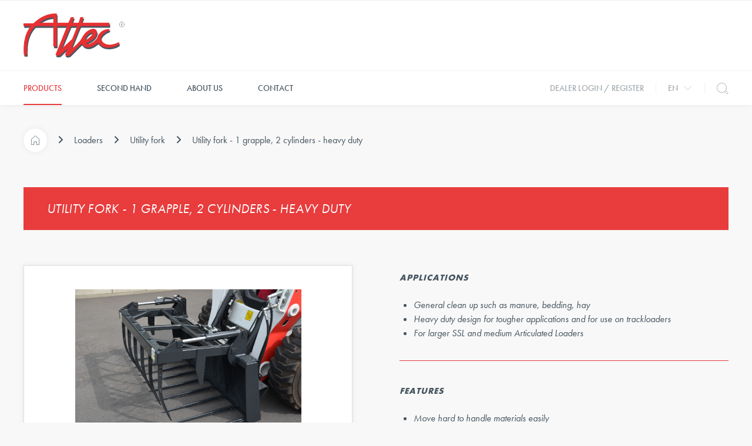

--- FILE ---
content_type: text/html; charset=UTF-8
request_url: https://www.attec.be/en/our-products/loaders/utility-fork/utility-fork-1-grapple-2-cylinders-heavy-duty
body_size: 54174
content:
<!doctype html><html lang="en" class="no-js sticky-footer"><head> <meta charset="utf-8"> <meta http-equiv="X-UA-Compatible" content="IE=edge"> <title>Utility fork - 1 grapple, 2 cylinders - heavy duty - Attec</title> <meta name="keywords" content=""> <meta name="description" content=""> <meta name="robots" content="index,follow,max-snippet:-1"> <meta name="viewport" content="width=device-width, initial-scale=1, minimal-ui"> <link rel="canonical" href="https://www.attec.be/en/our-products/loaders/utility-fork/utility-fork-1-grapple-2-cylinders-heavy-duty"> <link rel="stylesheet" href="https://shuttle-assets-new.s3.amazonaws.com/compiled/front-821b78f73f.css"> <link rel="stylesheet" href="https://shuttle-storage.s3.amazonaws.com/attec/system/themes/theme-183a837ddc.css"> <script src="https://shuttle-assets-new.s3.amazonaws.com/assets/js/vendor/modernizr.min.js"></script> <script src="https://kit.fontawesome.com/f4fe980f49.js" crossorigin="anonymous"></script> <script src="https://kit.fontawesome.com/78bbb71bd9.js" crossorigin="anonymous"></script> <link rel="apple-touch-icon" sizes="57x57" href="https://shuttle-storage.s3.amazonaws.com/attec/system/favicon/apple-touch-icon-57x57.png?1497510296&v=4d6c78c4d5"><link rel="apple-touch-icon" sizes="60x60" href="https://shuttle-storage.s3.amazonaws.com/attec/system/favicon/apple-touch-icon-60x60.png?1497510296&v=4d6c78c4d5"><link rel="apple-touch-icon" sizes="72x72" href="https://shuttle-storage.s3.amazonaws.com/attec/system/favicon/apple-touch-icon-72x72.png?1497510296&v=4d6c78c4d5"><link rel="apple-touch-icon" sizes="76x76" href="https://shuttle-storage.s3.amazonaws.com/attec/system/favicon/apple-touch-icon-76x76.png?1497510296&v=4d6c78c4d5"><link rel="apple-touch-icon" sizes="114x114" href="https://shuttle-storage.s3.amazonaws.com/attec/system/favicon/apple-touch-icon-114x114.png?1497510296&v=4d6c78c4d5"><link rel="apple-touch-icon" sizes="120x120" href="https://shuttle-storage.s3.amazonaws.com/attec/system/favicon/apple-touch-icon-120x120.png?1497510296&v=4d6c78c4d5"><link rel="apple-touch-icon" sizes="144x144" href="https://shuttle-storage.s3.amazonaws.com/attec/system/favicon/apple-touch-icon-144x144.png?1497510296&v=4d6c78c4d5"><link rel="apple-touch-icon" sizes="152x152" href="https://shuttle-storage.s3.amazonaws.com/attec/system/favicon/apple-touch-icon-152x152.png?1497510296&v=4d6c78c4d5"><link rel="apple-touch-icon" sizes="180x180" href="https://shuttle-storage.s3.amazonaws.com/attec/system/favicon/apple-touch-icon-180x180.png?1497510296&v=4d6c78c4d5"><link rel="icon" type="image/png" sizes="32x32" href="https://shuttle-storage.s3.amazonaws.com/attec/system/favicon/favicon-32x32.png?1497510296&v=4d6c78c4d5"><link rel="icon" type="image/png" sizes="194x194" href="https://shuttle-storage.s3.amazonaws.com/attec/system/favicon/favicon-194x194.png?1497510296&v=4d6c78c4d5"><link rel="icon" type="image/png" sizes="192x192" href="https://shuttle-storage.s3.amazonaws.com/attec/system/favicon/android-chrome-192x192.png?1497510296&v=4d6c78c4d5"><link rel="icon" type="image/png" sizes="16x16" href="https://shuttle-storage.s3.amazonaws.com/attec/system/favicon/favicon-16x16.png?1497510296&v=4d6c78c4d5"><link rel="manifest" href="https://shuttle-storage.s3.amazonaws.com/attec/system/favicon/manifest.json?1497510296&v=4d6c78c4d5"><link rel="mask-icon" href="https://shuttle-storage.s3.amazonaws.com/attec/system/favicon/safari-pinned-tab.svg?1497510296&v=4d6c78c4d5" color="#e83c3d"><link rel="shortcut icon" href="https://shuttle-storage.s3.amazonaws.com/attec/system/favicon/favicon.ico?1497510296&v=4d6c78c4d5"><meta name="msapplication-TileColor" content="#e83c3d"><meta name="msapplication-TileImage" content="https://shuttle-storage.s3.amazonaws.com/attec/system/favicon/mstile-144x144.png?1497510296&v=4d6c78c4d5"><meta name="msapplication-config" content="https://shuttle-storage.s3.amazonaws.com/attec/system/favicon/browserconfig.xml?1497510296&v=4d6c78c4d5"> <meta name="apple-mobile-web-app-title" content="Attec"> <meta name="application-name" content="Attec"> <meta property="og:type" content="website"> <meta property="og:url" content="https://www.attec.be/en/our-products/loaders/utility-fork/utility-fork-1-grapple-2-cylinders-heavy-duty"> <meta property="og:site_name" content="Attec"> <meta property="twitter:card" content="summary_large_image"> <link rel="alternate" hreflang="nl" href="https://www.attec.be/nl/producten/laders/mestvork/mestvork-1-klauw-2-cilinders-heavy-duty"> <link rel="alternate" hreflang="en" href="https://www.attec.be/en"> <link rel="alternate" hreflang="fr" href="https://www.attec.be/fr"> <link rel="alternate" hreflang="de" href="https://www.attec.be/de"> <link rel="alternate" hreflang="x-default" href="https://www.attec.be/nl/producten/laders/mestvork/mestvork-1-klauw-2-cilinders-heavy-duty"> <link rel="stylesheet" type="text/css" href="https://shuttle-storage.s3.amazonaws.com/attec/css/slick.css?1527765939"/><link rel="stylesheet" type="text/css" href="https://shuttle-storage.s3.amazonaws.com/attec/css/slick-theme.css?1527765939"/><script src="https://use.typekit.net/oel2csp.js"></script><script>try{Typekit.load({ async: true });}catch(e){}</script><script>
  (function(i,s,o,g,r,a,m){i['GoogleAnalyticsObject']=r;i[r]=i[r]||function(){
  (i[r].q=i[r].q||[]).push(arguments)},i[r].l=1*new Date();a=s.createElement(o),
  m=s.getElementsByTagName(o)[0];a.async=1;a.src=g;m.parentNode.insertBefore(a,m)
  })(window,document,'script','https://www.google-analytics.com/analytics.js','ga');

  ga('create', 'UA-83520243-1', 'auto');
  ga('require', 'displayfeatures');
  ga('send', 'pageview');
</script> </head><body> <!--[if lt IE 10]> <p class="BrowseHappy">You are using an <strong>outdated</strong> browser. Please <a href="http://browsehappy.com/">upgrade your browser</a> to improve your experience.</p> <![endif]--> <div class="Page" id="page-8-subcategorie"><div class="Wrapper" id="wrapper"><section class="Header shuttle-Block custom-style-1 " ><div class="shuttle-Widget shuttle-TemplateWidget" id="widget-16-a6644159bc857406196dedd880dc3977"><div class="Grid-widgetInnerCell EntityTrigger-16" ><div class="Row Row--withDivider Row--withBorderWidth-1" style="border-bottom-color: #f0f0ee;"><div class="shuttle-Widget" id="widget-1588-9d66161572cb357c844c574f62a0faf3"><div class="Grid-widgetInnerCell EntityTrigger-1588" ><div class="Row"></div><div class="Row"></div><div class="Row"></div><div class="Row"></div></div></div></div><div class="Row Row--withDivider Row--withBorderWidth-1" style="border-bottom-color: #f0f0ee;"><div class="shuttle-Widget custom-style-7" id="widget-45-0d19fc2b0a0f8875fc65872ecaf835aa"><div class="Container "><div class="Grid-widgetInnerCell EntityTrigger-45" ><div class="Row"><div class="shuttle-Widget-wrapGrid wrap-Grid" data-grid-cols="2"><div id="grid_d624f55b58" class="Grid Grid--withGutter Grid--alignMiddle"><div class="Grid-cell u-size1of2"><div class="Grid-innerCell " data-grid-cell="1/2"><a href="/en" class=""><img class="shuttle-Element shuttle-Element--image EntityTrigger-49 Entity-49 custom-style-6" alt="logo" title="" id="element-49" data-url="https://shuttle-storage.s3.amazonaws.com/attec/assets/logo.svg?1497509535&w=300&h=131" data-asset-resize-id="49-019a688e32b1d5018806ca060b48e6c1" data-asset-id="20" src="https://shuttle-storage.s3.amazonaws.com/attec/assets/logo.svg?1497509535"></a></div></div><div class="Grid-cell u-size1of2"><div class="Grid-innerCell " data-grid-cell="1/2"></div></div></div></div></div></div></div></div></div><div class="Row"><div class="shuttle-Widget custom-style-10" id="widget-47-50d47f3abdf484ef70b8f53393f8cf3c"><div class="Container "><div class="Grid-widgetInnerCell EntityTrigger-47" ><div class="Row"><div class="shuttle-Widget-wrapGrid wrap-Grid" data-grid-cols="2"><div id="grid_110821dffc" class="Grid Grid--withGutter Grid--alignMiddle u-noResize"><div class="Grid-cell u-size1of2 u-noResize"><div class="Grid-innerCell " data-grid-cell="1/2"><div class="shuttle-Widget custom-style-69" id="widget-502-b2f6d57bba6be472ff203ada2657ec40"><div class="Grid-widgetInnerCell EntityTrigger-502" ><div class="Row"><div class="shuttle-Widget" id="widget-525-672bda5676fa22f9a050a22bfca2e7d3"><div class="Grid-widgetInnerCell EntityTrigger-525" ><div class="Row"><div class="shuttle-Element shuttle-Element--html custom-style-70" id="element-506"> <div class="ToggleNav-icon"><span class="ToggleNav-icon-item"></span><span class="ToggleNav-icon-item"></span><span class="ToggleNav-icon-item"></span></div></div></div></div></div></div><div class="Row"><div class="shuttle-Widget custom-style-75" id="widget-511-1724931c4d0dadc6c037e0db2aece209"><div class="Grid-widgetInnerCell EntityTrigger-511" ><div class="Row"><div class="shuttle-Widget custom-style-78 u-lg-hidden u-md-hidden" id="widget-516-70818c2b30b2d1db37fb932b421471c9"><div class="Grid-widgetInnerCell EntityTrigger-516" ><div class="Row"><div class="shuttle-Widget-wrapGrid wrap-Grid" data-grid-cols="2"><div id="grid_9135f0bcc7" class="Grid Grid--withGutter Grid--alignMiddle u-noResize"><div class="Grid-cell u-size1of2 u-noResize"><div class="Grid-innerCell " data-grid-cell="1/2"><a href="/en" class=""><img class="shuttle-Element shuttle-Element--image EntityTrigger-523 Entity-523 custom-style-79" alt="logo" title="" id="element-523" data-url="https://shuttle-storage.s3.amazonaws.com/attec/assets/logo.svg?1497509535&w=300&h=131" data-asset-resize-id="523-4f6c145f0cd31ccd23ceb8ad838f25ce" data-asset-id="20" src="https://shuttle-storage.s3.amazonaws.com/attec/assets/logo.svg?1497509535"></a></div></div><div class="Grid-cell u-size1of2 u-noResize"><div class="Grid-innerCell " data-grid-cell="1/2"><div class="shuttle-Widget" id="widget-525-d827c7b862ce5a67aea3d83643d3cd63"><div class="Grid-widgetInnerCell EntityTrigger-525" ><div class="Row"><div class="shuttle-Element shuttle-Element--html custom-style-70" id="element-506"> <div class="ToggleNav-icon"><span class="ToggleNav-icon-item"></span><span class="ToggleNav-icon-item"></span><span class="ToggleNav-icon-item"></span></div></div></div></div></div></div></div></div></div></div></div></div></div><div class="Row"><div class="shuttle-Widget custom-style-8" id="widget-136-bbaf3aa88d19d2109b47b5186f4dd2bf"><div class="Row"><div class="Grid-widgetInnerCell EntityTrigger-136" ><div class="Row"><div class="shuttle-Widget custom-style-76" id="widget-519-a0adb23f1b94aa1a0163bc49979c152b"><div class="Grid-widgetInnerCell EntityTrigger-519" ><div class="Row"><div class="shuttle-Widget-wrapGrid wrap-Grid" data-grid-cols="2"><div id="grid_e30da61167" class="Grid u-noResize"><div class="Grid-cell u-size1of2 u-noResize"><div class="Grid-innerCell " data-grid-cell="1/2"><div class="Row"></div><div class="Row"><div class="shuttle-Element shuttle-Element--button" id="element-528"> <a data-action="19" href="/en/our-products" class="Button EntityTrigger-528 custom-style-80">Products</a></div></div></div></div><div class="Grid-cell u-size1of2 u-noResize"><div class="Grid-innerCell " data-grid-cell="1/2"><div class="shuttle-Widget custom-style-77 u-lg-hidden u-md-hidden" id="widget-521-23860619f5872ad20b2a68c3600bf2fa"><div class="Grid-widgetInnerCell EntityTrigger-521" ><div class="Row"><div class="shuttle-Widget" id="widget-354-3efd34a104bee82eb684cffb1c20b842"><div class="Grid-widgetInnerCell EntityTrigger-354" ><div class="Row"><div class="shuttle-Element shuttle-Element--html" id="element-353"> <svg xmlns="http://www.w3.org/2000/svg" viewBox="0 0 42.83 22.83"><defs><style>.Icon-arrowDown{fill:none;stroke:currentColor;stroke-linecap:square;stroke-miterlimit:10;stroke-width:2px;}</style></defs><title>icon-arrow</title><polyline class="Icon-arrowDown" points="41.41 1.41 21.41 21.41 1.41 1.41"></polyline></svg></div></div></div></div></div></div></div></div></div></div></div></div></div></div></div><div class="Row"><div class="shuttle-Widget custom-style-55" id="widget-363-972bd784f6ce3d82e7a1a8df793bae34"><div class="Container "><div class="shuttle-Repeat-wrapGrid wrap-Grid" data-grid-cols="3"><style>#grid_4087218660:before,	#grid_4087218660:after,	#grid_4087218660 > .Grid-cell:before,	#grid_4087218660 > .Grid-cell:after{ border-color: #d9dbd8; }</style><div id="grid_4087218660" class="Grid Grid--withGutter Grid--withRowGutter Grid--withColumnDivider Grid--withBorderWidth-1"><div class="Grid-cell u-size1of3 is-first"><div class="Grid-widgetInnerCell EntityTrigger-363" ><div class="Row Row--withGutter-small"><div class="shuttle-Element shuttle-Element--title" id="element-366"><h3 class="custom-style-h3">Loaders</h3></div></div><div class="Row Row--withGutter-small"><div class="shuttle-Widget" id="widget-701-6f95aa72ca32764065dd05c44547462f"><div class="Grid-widgetInnerCell EntityTrigger-701" ><div class="Row"><div class="shuttle-Widget custom-style-56" id="widget-367-71f3ceb200be48e90291054ec704bc62"><div class="Row"><div class="Grid-widgetInnerCell EntityTrigger-367" ><div class="Row"></div><div class="Row"><div class="shuttle-Widget" id="widget-1904-c0ab31862869d10682e82e5dd102309f"><div class="Grid-widgetInnerCell EntityTrigger-1904" ><div class="Row"><div class="shuttle-Widget-wrapGrid wrap-Grid" data-grid-cols="2"><div id="grid_07824eb1e3" class="Grid Grid--withGutter-xsmall"><div class="Grid-cell u-size1of2"><div class="Grid-innerCell " data-grid-cell="1/2"><div class="shuttle-Element shuttle-Element--button" id="element-1906"> <a data-action="1" href="/en/our-products/loaders/asphalt-paver/asphalt-paver" class="Button EntityTrigger-1906 custom-style-57">Asphalt paver</a></div></div></div><div class="Grid-cell u-size1of2"><div class="Grid-innerCell " data-grid-cell="1/2"></div></div></div></div></div></div></div></div></div></div><div class="Row"><div class="Grid-widgetInnerCell EntityTrigger-367" ><div class="Row"><div class="shuttle-Widget" id="widget-1900-4fdcb82326565671bd1f539c95e453f3"><div class="Grid-widgetInnerCell EntityTrigger-1900" ><div class="Row"><div class="shuttle-Widget-wrapGrid wrap-Grid" data-grid-cols="2"><div id="grid_96d52aef49" class="Grid Grid--withGutter-xsmall"><div class="Grid-cell u-size1of2"><div class="Grid-innerCell " data-grid-cell="1/2"><div class="shuttle-Element shuttle-Element--button" id="element-370"> <a data-action="2" href="/en/our-products/loaders/auger" class="Button EntityTrigger-370 custom-style-57">Auger </a></div></div></div><div class="Grid-cell u-size1of2"><div class="Grid-innerCell " data-grid-cell="1/2"></div></div></div></div></div></div></div></div><div class="Row"></div></div></div><div class="Row"><div class="Grid-widgetInnerCell EntityTrigger-367" ><div class="Row"></div><div class="Row"><div class="shuttle-Widget" id="widget-1904-c0ab31862869d10682e82e5dd102309f"><div class="Grid-widgetInnerCell EntityTrigger-1904" ><div class="Row"><div class="shuttle-Widget-wrapGrid wrap-Grid" data-grid-cols="2"><div id="grid_07824eb1e3" class="Grid Grid--withGutter-xsmall"><div class="Grid-cell u-size1of2"><div class="Grid-innerCell " data-grid-cell="1/2"><div class="shuttle-Element shuttle-Element--button" id="element-1906"> <a data-action="3" href="/en/our-products/loaders/auger-drive-units/hydraulic-auger-drive-units-lowe" class="Button EntityTrigger-1906 custom-style-57">Auger drive units</a></div></div></div><div class="Grid-cell u-size1of2"><div class="Grid-innerCell " data-grid-cell="1/2"></div></div></div></div></div></div></div></div></div></div><div class="Row"><div class="Grid-widgetInnerCell EntityTrigger-367" ><div class="Row"><div class="shuttle-Widget" id="widget-1900-4fdcb82326565671bd1f539c95e453f3"><div class="Grid-widgetInnerCell EntityTrigger-1900" ><div class="Row"><div class="shuttle-Widget-wrapGrid wrap-Grid" data-grid-cols="2"><div id="grid_96d52aef49" class="Grid Grid--withGutter-xsmall"><div class="Grid-cell u-size1of2"><div class="Grid-innerCell " data-grid-cell="1/2"><div class="shuttle-Element shuttle-Element--button" id="element-370"> <a data-action="4" href="/en/our-products/loaders/backhoe" class="Button EntityTrigger-370 custom-style-57">Backhoe</a></div></div></div><div class="Grid-cell u-size1of2"><div class="Grid-innerCell " data-grid-cell="1/2"></div></div></div></div></div></div></div></div><div class="Row"></div></div></div><div class="Row"><div class="Grid-widgetInnerCell EntityTrigger-367" ><div class="Row"><div class="shuttle-Widget" id="widget-1900-4fdcb82326565671bd1f539c95e453f3"><div class="Grid-widgetInnerCell EntityTrigger-1900" ><div class="Row"><div class="shuttle-Widget-wrapGrid wrap-Grid" data-grid-cols="2"><div id="grid_96d52aef49" class="Grid Grid--withGutter-xsmall"><div class="Grid-cell u-size1of2"><div class="Grid-innerCell " data-grid-cell="1/2"><div class="shuttle-Element shuttle-Element--button" id="element-370"> <a data-action="5" href="/en/our-products/loaders/bale-fork" class="Button EntityTrigger-370 custom-style-57">Bale fork</a></div></div></div><div class="Grid-cell u-size1of2"><div class="Grid-innerCell " data-grid-cell="1/2"></div></div></div></div></div></div></div></div><div class="Row"></div></div></div></div></div><div class="Row"><div class="shuttle-Widget custom-style-56" id="widget-703-040d6a6c517a94e77c73f7bb882153a7"><div class="Row"><div class="Grid-widgetInnerCell EntityTrigger-703" ><div class="Row"><div class="shuttle-Element shuttle-Element--text custom-style-text" id="element-714"><p>...</p></div></div></div></div></div></div></div></div></div><div class="Row"><div class="shuttle-Element shuttle-Element--button" id="element-371"> <a data-action="16" href="/en/our-products/loaders" class="Button EntityTrigger-371 custom-style-58">> Look all loaders</a></div></div></div></div><div class="Grid-cell u-size1of3 "><div class="Grid-widgetInnerCell EntityTrigger-363" ><div class="Row Row--withGutter-small"><div class="shuttle-Element shuttle-Element--title" id="element-366"><h3 class="custom-style-h3">Excavators</h3></div></div><div class="Row Row--withGutter-small"><div class="shuttle-Widget" id="widget-701-6f95aa72ca32764065dd05c44547462f"><div class="Grid-widgetInnerCell EntityTrigger-701" ><div class="Row"><div class="shuttle-Widget custom-style-56" id="widget-367-01da6bec10f46d4bdafa3bbb06501299"><div class="Row"><div class="Grid-widgetInnerCell EntityTrigger-367" ><div class="Row"></div><div class="Row"><div class="shuttle-Widget" id="widget-1904-c0ab31862869d10682e82e5dd102309f"><div class="Grid-widgetInnerCell EntityTrigger-1904" ><div class="Row"><div class="shuttle-Widget-wrapGrid wrap-Grid" data-grid-cols="2"><div id="grid_07824eb1e3" class="Grid Grid--withGutter-xsmall"><div class="Grid-cell u-size1of2"><div class="Grid-innerCell " data-grid-cell="1/2"><div class="shuttle-Element shuttle-Element--button" id="element-1906"> <a data-action="6" href="/en/our-products/excavators/angling-broom-without-bucket-1/mechanical-angling-broom-without-bucket-1" class="Button EntityTrigger-1906 custom-style-57">Angling broom without bucket </a></div></div></div><div class="Grid-cell u-size1of2"><div class="Grid-innerCell " data-grid-cell="1/2"></div></div></div></div></div></div></div></div></div></div><div class="Row"><div class="Grid-widgetInnerCell EntityTrigger-367" ><div class="Row"><div class="shuttle-Widget" id="widget-1900-4fdcb82326565671bd1f539c95e453f3"><div class="Grid-widgetInnerCell EntityTrigger-1900" ><div class="Row"><div class="shuttle-Widget-wrapGrid wrap-Grid" data-grid-cols="2"><div id="grid_96d52aef49" class="Grid Grid--withGutter-xsmall"><div class="Grid-cell u-size1of2"><div class="Grid-innerCell " data-grid-cell="1/2"><div class="shuttle-Element shuttle-Element--button" id="element-370"> <a data-action="7" href="/en/our-products/excavators/auger" class="Button EntityTrigger-370 custom-style-57">Auger </a></div></div></div><div class="Grid-cell u-size1of2"><div class="Grid-innerCell " data-grid-cell="1/2"></div></div></div></div></div></div></div></div><div class="Row"></div></div></div><div class="Row"><div class="Grid-widgetInnerCell EntityTrigger-367" ><div class="Row"></div><div class="Row"><div class="shuttle-Widget" id="widget-1904-c0ab31862869d10682e82e5dd102309f"><div class="Grid-widgetInnerCell EntityTrigger-1904" ><div class="Row"><div class="shuttle-Widget-wrapGrid wrap-Grid" data-grid-cols="2"><div id="grid_07824eb1e3" class="Grid Grid--withGutter-xsmall"><div class="Grid-cell u-size1of2"><div class="Grid-innerCell " data-grid-cell="1/2"><div class="shuttle-Element shuttle-Element--button" id="element-1906"> <a data-action="8" href="/en/our-products/excavators/auger-drive-units-1/hydraulic-auger-drive-units-lowe" class="Button EntityTrigger-1906 custom-style-57">Auger drive units</a></div></div></div><div class="Grid-cell u-size1of2"><div class="Grid-innerCell " data-grid-cell="1/2"></div></div></div></div></div></div></div></div></div></div><div class="Row"><div class="Grid-widgetInnerCell EntityTrigger-367" ><div class="Row"></div><div class="Row"><div class="shuttle-Widget" id="widget-1904-c0ab31862869d10682e82e5dd102309f"><div class="Grid-widgetInnerCell EntityTrigger-1904" ><div class="Row"><div class="shuttle-Widget-wrapGrid wrap-Grid" data-grid-cols="2"><div id="grid_07824eb1e3" class="Grid Grid--withGutter-xsmall"><div class="Grid-cell u-size1of2"><div class="Grid-innerCell " data-grid-cell="1/2"><div class="shuttle-Element shuttle-Element--button" id="element-1906"> <a data-action="9" href="/en/our-products/excavators/breaker-hydraulic/breaker-hydraulic-closed-version-1" class="Button EntityTrigger-1906 custom-style-57">Breaker Hydraulic </a></div></div></div><div class="Grid-cell u-size1of2"><div class="Grid-innerCell " data-grid-cell="1/2"></div></div></div></div></div></div></div></div></div></div><div class="Row"><div class="Grid-widgetInnerCell EntityTrigger-367" ><div class="Row"></div><div class="Row"><div class="shuttle-Widget" id="widget-1904-c0ab31862869d10682e82e5dd102309f"><div class="Grid-widgetInnerCell EntityTrigger-1904" ><div class="Row"><div class="shuttle-Widget-wrapGrid wrap-Grid" data-grid-cols="2"><div id="grid_07824eb1e3" class="Grid Grid--withGutter-xsmall"><div class="Grid-cell u-size1of2"><div class="Grid-innerCell " data-grid-cell="1/2"><div class="shuttle-Element shuttle-Element--button" id="element-1906"> <a data-action="10" href="/en/our-products/excavators/brush-cutter-1/brush-cutter-1" class="Button EntityTrigger-1906 custom-style-57">Brush cutter</a></div></div></div><div class="Grid-cell u-size1of2"><div class="Grid-innerCell " data-grid-cell="1/2"></div></div></div></div></div></div></div></div></div></div></div></div><div class="Row"><div class="shuttle-Widget custom-style-56" id="widget-703-8aec5297609a28674559b3aaff881928"><div class="Row"><div class="Grid-widgetInnerCell EntityTrigger-703" ><div class="Row"><div class="shuttle-Element shuttle-Element--text custom-style-text" id="element-714"><p>...</p></div></div></div></div></div></div></div></div></div><div class="Row"><div class="shuttle-Element shuttle-Element--button" id="element-371"> <a data-action="17" href="/en/our-products/excavators" class="Button EntityTrigger-371 custom-style-58">> Look all excavators</a></div></div></div></div><div class="Grid-cell u-size1of3 is-last"><div class="Grid-widgetInnerCell EntityTrigger-363" ><div class="Row Row--withGutter-small"><div class="shuttle-Element shuttle-Element--title" id="element-366"><h3 class="custom-style-h3">Lifttruck</h3></div></div><div class="Row Row--withGutter-small"><div class="shuttle-Widget" id="widget-701-6f95aa72ca32764065dd05c44547462f"><div class="Grid-widgetInnerCell EntityTrigger-701" ><div class="Row"><div class="shuttle-Widget custom-style-56" id="widget-367-756631800f2883168603a6fb4b83ea1a"><div class="Row"><div class="Grid-widgetInnerCell EntityTrigger-367" ><div class="Row"></div><div class="Row"><div class="shuttle-Widget" id="widget-1904-c0ab31862869d10682e82e5dd102309f"><div class="Grid-widgetInnerCell EntityTrigger-1904" ><div class="Row"><div class="shuttle-Widget-wrapGrid wrap-Grid" data-grid-cols="2"><div id="grid_07824eb1e3" class="Grid Grid--withGutter-xsmall"><div class="Grid-cell u-size1of2"><div class="Grid-innerCell " data-grid-cell="1/2"><div class="shuttle-Element shuttle-Element--button" id="element-1906"> <a data-action="11" href="/en/our-products/lifttruck/angling-broom-without-bucket-2/mechanical-angling-broom-without-bucket-2" class="Button EntityTrigger-1906 custom-style-57">Angling broom without bucket </a></div></div></div><div class="Grid-cell u-size1of2"><div class="Grid-innerCell " data-grid-cell="1/2"></div></div></div></div></div></div></div></div></div></div><div class="Row"><div class="Grid-widgetInnerCell EntityTrigger-367" ><div class="Row"></div><div class="Row"><div class="shuttle-Widget" id="widget-1904-c0ab31862869d10682e82e5dd102309f"><div class="Grid-widgetInnerCell EntityTrigger-1904" ><div class="Row"><div class="shuttle-Widget-wrapGrid wrap-Grid" data-grid-cols="2"><div id="grid_07824eb1e3" class="Grid Grid--withGutter-xsmall"><div class="Grid-cell u-size1of2"><div class="Grid-innerCell " data-grid-cell="1/2"><div class="shuttle-Element shuttle-Element--button" id="element-1906"> <a data-action="12" href="/en/our-products/lifttruck/clamp-barrel-1/barrel-clamp-1" class="Button EntityTrigger-1906 custom-style-57">Clamp, barrel</a></div></div></div><div class="Grid-cell u-size1of2"><div class="Grid-innerCell " data-grid-cell="1/2"></div></div></div></div></div></div></div></div></div></div><div class="Row"><div class="Grid-widgetInnerCell EntityTrigger-367" ><div class="Row"></div><div class="Row"><div class="shuttle-Widget" id="widget-1904-c0ab31862869d10682e82e5dd102309f"><div class="Grid-widgetInnerCell EntityTrigger-1904" ><div class="Row"><div class="shuttle-Widget-wrapGrid wrap-Grid" data-grid-cols="2"><div id="grid_07824eb1e3" class="Grid Grid--withGutter-xsmall"><div class="Grid-cell u-size1of2"><div class="Grid-innerCell " data-grid-cell="1/2"><div class="shuttle-Element shuttle-Element--button" id="element-1906"> <a data-action="13" href="/en/our-products/lifttruck/salt-and-sandspreader-1/salt-and-sandspreader-2" class="Button EntityTrigger-1906 custom-style-57">Salt and sandspreader</a></div></div></div><div class="Grid-cell u-size1of2"><div class="Grid-innerCell " data-grid-cell="1/2"></div></div></div></div></div></div></div></div></div></div><div class="Row"><div class="Grid-widgetInnerCell EntityTrigger-367" ><div class="Row"></div><div class="Row"><div class="shuttle-Widget" id="widget-1904-c0ab31862869d10682e82e5dd102309f"><div class="Grid-widgetInnerCell EntityTrigger-1904" ><div class="Row"><div class="shuttle-Widget-wrapGrid wrap-Grid" data-grid-cols="2"><div id="grid_07824eb1e3" class="Grid Grid--withGutter-xsmall"><div class="Grid-cell u-size1of2"><div class="Grid-innerCell " data-grid-cell="1/2"><div class="shuttle-Element shuttle-Element--button" id="element-1906"> <a data-action="14" href="/en/our-products/lifttruck/scrapers-1/rubber-scraper-1" class="Button EntityTrigger-1906 custom-style-57">Scrapers</a></div></div></div><div class="Grid-cell u-size1of2"><div class="Grid-innerCell " data-grid-cell="1/2"></div></div></div></div></div></div></div></div></div></div><div class="Row"><div class="Grid-widgetInnerCell EntityTrigger-367" ><div class="Row"><div class="shuttle-Widget" id="widget-1900-4fdcb82326565671bd1f539c95e453f3"><div class="Grid-widgetInnerCell EntityTrigger-1900" ><div class="Row"><div class="shuttle-Widget-wrapGrid wrap-Grid" data-grid-cols="2"><div id="grid_96d52aef49" class="Grid Grid--withGutter-xsmall"><div class="Grid-cell u-size1of2"><div class="Grid-innerCell " data-grid-cell="1/2"><div class="shuttle-Element shuttle-Element--button" id="element-370"> <a data-action="15" href="/en/our-products/lifttruck/snowblade-1" class="Button EntityTrigger-370 custom-style-57">Snowblade</a></div></div></div><div class="Grid-cell u-size1of2"><div class="Grid-innerCell " data-grid-cell="1/2"></div></div></div></div></div></div></div></div><div class="Row"></div></div></div></div></div><div class="Row"><div class="shuttle-Widget custom-style-56" id="widget-703-94ed04cce36657aa19bce49fce6a9610"><div class="Row"><div class="Grid-widgetInnerCell EntityTrigger-703" ><div class="Row"><div class="shuttle-Element shuttle-Element--text custom-style-text" id="element-714"><p>...</p></div></div></div></div></div></div></div></div></div><div class="Row"><div class="shuttle-Element shuttle-Element--button" id="element-371"> <a data-action="18" href="/en/our-products/lifttruck" class="Button EntityTrigger-371 custom-style-58">> Look all lifttruck</a></div></div></div></div></div></div></div></div></div></div></div><div class="Row"><div class="Grid-widgetInnerCell EntityTrigger-136" ><div class="Row"><div class="shuttle-Widget custom-style-76" id="widget-519-a0adb23f1b94aa1a0163bc49979c152b"><div class="Grid-widgetInnerCell EntityTrigger-519" ><div class="Row"><div class="shuttle-Widget-wrapGrid wrap-Grid" data-grid-cols="2"><div id="grid_e30da61167" class="Grid u-noResize"><div class="Grid-cell u-size1of2 u-noResize"><div class="Grid-innerCell " data-grid-cell="1/2"><div class="Row"><div class="shuttle-Element shuttle-Element--button" id="element-140"> <a data-action="20" href="/en/second-hand" class="Button EntityTrigger-140 custom-style-9">Second hand</a></div></div><div class="Row"></div></div></div><div class="Grid-cell u-size1of2 u-noResize"><div class="Grid-innerCell " data-grid-cell="1/2"></div></div></div></div></div></div></div></div><div class="Row"></div></div></div><div class="Row"><div class="Grid-widgetInnerCell EntityTrigger-136" ><div class="Row"><div class="shuttle-Widget custom-style-76" id="widget-519-a0adb23f1b94aa1a0163bc49979c152b"><div class="Grid-widgetInnerCell EntityTrigger-519" ><div class="Row"><div class="shuttle-Widget-wrapGrid wrap-Grid" data-grid-cols="2"><div id="grid_e30da61167" class="Grid u-noResize"><div class="Grid-cell u-size1of2 u-noResize"><div class="Grid-innerCell " data-grid-cell="1/2"><div class="Row"><div class="shuttle-Element shuttle-Element--button" id="element-140"> <a data-action="21" href="/en/over-ons" class="Button EntityTrigger-140 custom-style-9">About us</a></div></div><div class="Row"></div></div></div><div class="Grid-cell u-size1of2 u-noResize"><div class="Grid-innerCell " data-grid-cell="1/2"></div></div></div></div></div></div></div></div><div class="Row"></div></div></div><div class="Row"><div class="Grid-widgetInnerCell EntityTrigger-136" ><div class="Row"><div class="shuttle-Widget custom-style-76" id="widget-519-a0adb23f1b94aa1a0163bc49979c152b"><div class="Grid-widgetInnerCell EntityTrigger-519" ><div class="Row"><div class="shuttle-Widget-wrapGrid wrap-Grid" data-grid-cols="2"><div id="grid_e30da61167" class="Grid u-noResize"><div class="Grid-cell u-size1of2 u-noResize"><div class="Grid-innerCell " data-grid-cell="1/2"><div class="Row"><div class="shuttle-Element shuttle-Element--button" id="element-140"> <a data-action="22" href="/en/contact" class="Button EntityTrigger-140 custom-style-9">Contact</a></div></div><div class="Row"></div></div></div><div class="Grid-cell u-size1of2 u-noResize"><div class="Grid-innerCell " data-grid-cell="1/2"></div></div></div></div></div></div></div></div><div class="Row"></div></div></div></div></div><div class="Row"><ul class="shuttle-Element shuttle-Element--langNavigation Nav custom-style-language-navigation u-lg-hidden u-md-hidden" id="element-515"><li class="Nav-item is-first"><a class="Nav-itemTarget custom-style-language-navigation-item" href="/nl/producten/laders/mestvork/mestvork-1-klauw-2-cilinders-heavy-duty">nl</a></li><li class="Nav-item"><a class="Nav-itemTarget custom-style-language-navigation-item custom-style-language-navigation-item-active" href="/en">en</a></li><li class="Nav-item"><a class="Nav-itemTarget custom-style-language-navigation-item" href="/fr">fr</a></li><li class="Nav-item"><a class="Nav-itemTarget custom-style-language-navigation-item" href="/de">de</a></li></ul></div></div></div></div></div></div></div></div><div class="Grid-cell u-size1of2 u-noResize"><div class="Grid-innerCell " data-grid-cell="1/2"><div class="shuttle-Widget custom-style-14" id="widget-138-e7461f91f42276ddc041efd1462407bf"><div class="Grid-widgetInnerCell EntityTrigger-138" ><div class="Row"><div class="shuttle-Widget" id="widget-141-98f9afca77f58a733fc609ff3f705883"><div class="Grid-widgetInnerCell EntityTrigger-141" ><div class="Row"><div class="shuttle-Element shuttle-Element--button" id="element-148"> <a href="#login" class="Button EntityTrigger-148 custom-style-12" target="_blank">Dealer login / Register</a></div></div><div class="Row"></div></div></div></div><div class="Row"><div class="shuttle-Widget custom-style-53" id="widget-143-0feb089443a2b76343508089d9b9533a"><div class="Grid-widgetInnerCell EntityTrigger-143" ><div class="Row"><div class="shuttle-Widget-wrapGrid wrap-Grid" data-grid-cols="2"><div id="grid_ecd192e5cb" class="Grid Grid--alignMiddle"><div class="Grid-cell u-size1of2"><div class="Grid-innerCell " data-grid-cell="1/2"><div class="shuttle-Element shuttle-Element--text custom-style-text" id="element-362"><p>en</p></div></div></div><div class="Grid-cell u-size1of2"><div class="Grid-innerCell " data-grid-cell="1/2"><div class="shuttle-Widget" id="widget-357-f289df6388135752f27fe45beccf55dd"><div class="Grid-widgetInnerCell EntityTrigger-357" ><div class="Row"><div class="shuttle-Widget" id="widget-354-8638959fd3cbe2779cbda6965f9120ce"><div class="Grid-widgetInnerCell EntityTrigger-354" ><div class="Row"><div class="shuttle-Element shuttle-Element--html" id="element-353"> <svg xmlns="http://www.w3.org/2000/svg" viewBox="0 0 42.83 22.83"><defs><style>.Icon-arrowDown{fill:none;stroke:currentColor;stroke-linecap:square;stroke-miterlimit:10;stroke-width:2px;}</style></defs><title>icon-arrow</title><polyline class="Icon-arrowDown" points="41.41 1.41 21.41 21.41 1.41 1.41"></polyline></svg></div></div></div></div></div><div class="Row"><div class="shuttle-Widget custom-style-51" id="widget-359-6e871d6f4dfe69c27f721936a4e9db9b"><div class="Grid-widgetInnerCell EntityTrigger-359" ><div class="Row"><ul class="shuttle-Element shuttle-Element--langNavigation Nav Nav--stacked custom-style-language-navigation" id="element-150"><li class="Nav-item is-first"><a class="Nav-itemTarget custom-style-language-navigation-item" href="/nl/producten/laders/mestvork/mestvork-1-klauw-2-cilinders-heavy-duty">Nederlands</a></li><li class="Nav-item"><a class="Nav-itemTarget custom-style-language-navigation-item custom-style-language-navigation-item-active" href="/en">English</a></li><li class="Nav-item"><a class="Nav-itemTarget custom-style-language-navigation-item" href="/fr">Français</a></li><li class="Nav-item"><a class="Nav-itemTarget custom-style-language-navigation-item" href="/de">Deutsch</a></li></ul></div></div></div></div></div></div></div></div></div></div></div></div></div></div><div class="Row"><div class="shuttle-Widget custom-style-68" id="widget-496-513913116878f24393b653520c9433fb"><div class="Grid-widgetInnerCell EntityTrigger-496" ><div class="Row"><div class="shuttle-Element shuttle-Element--button" id="element-147"> <a href="javascript:;" class="Button EntityTrigger-147 custom-style-11"><span class="u-hidden">Search</span></a></div></div><div class="Row"><div class="shuttle-FormWidget custom-style-65"><div class="Container "><form method="POST" action="https://www.attec.be/form/en/498" accept-charset="UTF-8" class="Form--vertical" enctype="multipart/form-data"><input type="hidden" name="redirect" value="/en/zoekresultaten"><input type="hidden" name="add_parameters" value="1"><div class="Row"><div class="shuttle-Widget-wrapGrid wrap-Grid" data-grid-cols="2"><div id="grid_271724d3dd" class="Grid Grid--withGutter-small Grid--alignMiddle u-noResize"><div class="Grid-cell u-size1of2 u-noResize"><div class="Grid-innerCell " data-grid-cell="1/2"><div class="Form-item Form-item--action"><div class="Form-controls"><button type="submit" class="Button custom-style-66"><span class="u-hidden">Search</span></button></div></div></div></div><div class="Grid-cell u-size1of2 u-noResize"><div class="Grid-innerCell " data-grid-cell="1/2"><div class="Form-item " id="element-501"><div class="Form-controls"> <input id="fields[501]" placeholder="" class="custom-style-67" data-parsley-maxlength="255" autocomplete="off" name="fields[501]" type="search" value=""> </div></div></div></div></div></div></div><input name="_origin" type="hidden" value="30"><input name="form_rendered_at" type="hidden" value="1768758264"></form></div></div></div></div></div></div></div></div></div></div></div></div></div></div></div></div></div></div></div></section><section class="Main shuttle-Region custom-style-2 " ><div class="Content shuttle-Block "><!-- Content-inner or Side-inner --><div class="Content-inner "><div class="shuttle-Widget shuttle-TemplateWidget" id="widget-3-2171b53658418b52e2274ca76632251f"><div class="Grid-widgetInnerCell EntityTrigger-3" ><div class="Row"><div class="Row"><div class="shuttle-Widget" id="widget-715-dfafc814572893fab9cf31a4c85772c5"><div class="Grid-widgetInnerCell EntityTrigger-715" ><div class="Row"><div class="shuttle-Widget custom-style-89" id="widget-717-6ac17b895391beb9b6db2368fef7d6fe"><div class="Container "><div class="Grid-widgetInnerCell EntityTrigger-717" ><div class="Row Row--withGutter-large"><div class="shuttle-Widget" id="widget-719-aa2aed5af8a6fcf231b62fe7d2581d0f"><div class="Row"><div class="Grid-widgetInnerCell EntityTrigger-719" ><div class="Row Row--withGutter"><div class="shuttle-Element shuttle-Element--breadcrumb" id="element-721"> <ol class="Breadcrumb Nav custom-style-breadcrumb" itemscope itemtype="https://schema.org/BreadcrumbList"> <li itemprop="itemListElement" itemscope itemtype="https://schema.org/ListItem"><a href="/en" class="custom-style-breadcrumb-item" itemprop="item"><span itemprop="name">Home</span></a> <meta itemprop="position" content="1" /> </li><li itemprop="itemListElement" itemscope itemtype="https://schema.org/ListItem"><span class="custom-style-breadcrumb-separator"><i class="fas fa-angle-right"></i></span><a href="/en/our-products" class="custom-style-breadcrumb-item" itemprop="item"><span itemprop="name">Our products</span></a> <meta itemprop="position" content="2" /> </li><li itemprop="itemListElement" itemscope itemtype="https://schema.org/ListItem"><span class="custom-style-breadcrumb-separator"><i class="fas fa-angle-right"></i></span><a href="/en/our-products/loaders" class="custom-style-breadcrumb-item" itemprop="item"><span itemprop="name">Loaders</span></a> <meta itemprop="position" content="3" /> </li><li itemprop="itemListElement" itemscope itemtype="https://schema.org/ListItem"><span class="custom-style-breadcrumb-separator"><i class="fas fa-angle-right"></i></span><a href="/en/our-products/loaders/utility-fork" class="custom-style-breadcrumb-item" itemprop="item"><span itemprop="name">Utility fork</span></a> <meta itemprop="position" content="4" /> </li><li itemprop="itemListElement" itemscope itemtype="https://schema.org/ListItem"><span class="custom-style-breadcrumb-separator"><i class="fas fa-angle-right"></i></span><a href="/en/our-products/loaders/utility-fork/utility-fork-1-grapple-2-cylinders-heavy-duty" class="custom-style-breadcrumb-item" itemprop="item"><span itemprop="name">Utility fork - 1 grapple, 2 cylinders - heavy duty</span></a> <meta itemprop="position" content="5" /> </li> </ol></div></div><div class="Row"></div></div></div></div></div><div class="Row Row--withGutter-large"><div class="shuttle-Widget" id="widget-2869-c4f060653d9b4e9b2587e06a6f0d7eca"><div class="Grid-widgetInnerCell EntityTrigger-2869" ><div class="Row"><div class="shuttle-Widget" id="widget-1915-09d4efb7fec0b398c3eaab376f60b749"><div class="Row"><div class="Grid-widgetInnerCell EntityTrigger-1915" ><div class="Row Row--withGutter-large"><div class="shuttle-Widget" id="widget-2888-e06ad1d0509c4a51ab9e6925a29041bc"><div class="Grid-widgetInnerCell EntityTrigger-2888" ><div class="Row"><div class="shuttle-Element shuttle-Element--title" id="element-2890"><h1 class="custom-style-92">Utility fork - 1 grapple, 2 cylinders - heavy duty</h1></div></div><div class="Row"></div></div></div></div><div class="Row"><div class="shuttle-Widget custom-style-113" id="widget-723-1e7115038e89b29e8dc533377b8f6364"><div class="Grid-widgetInnerCell EntityTrigger-723" ><div class="Row Row--withGutter-large"><div class="shuttle-Widget-wrapGrid wrap-Grid" data-grid-cols="2"><div id="grid_baa2fbf81e" class="Grid Grid--withGutter-xlarge Grid--withRowGutter-large"><div class="Grid-cell u-size1of2"><div class="Grid-innerCell " data-grid-cell="1/2"><div class="shuttle-Widget" id="widget-735-0cb1a24a25218a9c0cf08ba1fd1a9a8d"><div class="Grid-widgetInnerCell EntityTrigger-735" ><div class="Row Row--withGutter-small"></div><div class="Row Row--withGutter-small"></div><div class="Row Row--withGutter-small"><div class="Slider custom-style-112" id="slider-1927-d37d0d532202eee951cfe58c7855660d"><div class="cycle-container"><div class="cycle-slideshow" data-cycle-log="false" data-cycle-loader="false" data-cycle-fx="fade" data-cycle-easing="easeInOutQuint" data-cycle-swipe="true" data-cycle-timeout="0" data-cycle-delay="0" data-cycle-pause-on-hover="true" data-cycle-loop="0" data-cycle-allow-wrap="true" data-cycle-auto-height="container" data-cycle-slides="> .Slider-item" data-cycle-slide-class="Slider-item" data-cycle-slide-active-class="is-active" data-cycle-prev="#slider-prev-1927-d37d0d532202eee951cfe58c7855660d" data-cycle-next="#slider-next-1927-d37d0d532202eee951cfe58c7855660d" data-cycle-disabled-class="is-disabled" data-cycle-pager="#slider-pager-1927-d37d0d532202eee951cfe58c7855660d" data-cycle-pager-active-class="custom-style-slider-pager-item-active" data-cycle-pager-event="click" data-cycle-pager-template="<li class='Slider-pager-item custom-style-slider-pager-item'></li>"	><div class="Slider-controls"><a id="slider-prev-1927-d37d0d532202eee951cfe58c7855660d" class="Slider-prev custom-style-slider-previous-arrow" href=""><span class="u-hiddenVisually">Previous</span></a><a id="slider-next-1927-d37d0d532202eee951cfe58c7855660d" class="Slider-next custom-style-slider-next-arrow" href=""><span class="u-hiddenVisually">Next</span></a></div><div class="Slider-item" data-slider-item="0"><div class="Row"></div><div class="Row"></div><div class="Row"><div class="shuttle-Element shuttle-Element--image EntityTrigger-1939 Entity-1939 shuttle-Element--image-lightbox" alt="02.mv.xxxxed" title="" id="element-1939" data-url="https://shuttle-storage.s3.amazonaws.com/attec/products/subcategories/02.mv.xxxxed.jpg?1500367625&w=4928&h=3264"><div class="FlexEmbed"><div class="FlexEmbed-ratio" style="padding-bottom:60%"><div class="FlexEmbed-content"><div class="FlexEmbed-object" data-asset-resize-id="1939-0-351a28fb5dc5dd510db2fcb917d58582-2ded83c3307b0ecff93dbf0aa125cec1" data-asset-id="735" alt="02.mv.xxxxed" title="" role="img" style="background-image:url( https://shuttle-storage.s3.amazonaws.com/attec/system/resized/products/subcategories/02.mv.xxxxed_1325x0.jpg?1500367625 );background-position:center center;background-repeat: no-repeat;background-size:contain;"></div></div></div></div></div></div></div><div class="Slider-item" data-slider-item="1"><div class="Row"></div><div class="Row"></div><div class="Row"><div class="shuttle-Element shuttle-Element--image EntityTrigger-1939 Entity-1939 shuttle-Element--image-lightbox" alt="DSC_0054" title="" id="element-1939" data-url="https://shuttle-storage.s3.amazonaws.com/attec/products/subcategories/DSC_0054.jpg?1500367625&w=4928&h=3264"><div class="FlexEmbed"><div class="FlexEmbed-ratio" style="padding-bottom:60%"><div class="FlexEmbed-content"><div class="FlexEmbed-object" data-asset-resize-id="1939-1-351a28fb5dc5dd510db2fcb917d58582-1228619cdd3e6724c531e3cdd3dec4d9" data-asset-id="736" alt="DSC_0054" title="" role="img" style="background-image:url( https://shuttle-storage.s3.amazonaws.com/attec/system/resized/products/subcategories/DSC_0054_1325x0.jpg?1500367625 );background-position:center center;background-repeat: no-repeat;background-size:contain;"></div></div></div></div></div></div></div><div class="Slider-item" data-slider-item="2"><div class="Row"></div><div class="Row"></div><div class="Row"><div class="shuttle-Element shuttle-Element--image EntityTrigger-1939 Entity-1939 shuttle-Element--image-lightbox" alt="DSC_0053 (1)" title="" id="element-1939" data-url="https://shuttle-storage.s3.amazonaws.com/attec/products/subcategories/Mestvork/DSC_0053%20%281%29.jpg?1504695463&w=400&h=260"><div class="FlexEmbed"><div class="FlexEmbed-ratio" style="padding-bottom:60%"><div class="FlexEmbed-content"><div class="FlexEmbed-object" data-asset-resize-id="1939-2-351a28fb5dc5dd510db2fcb917d58582-e9cd0c5ac36c7492bba8839b234503b6" data-asset-id="1283" alt="DSC_0053 (1)" title="" role="img" style="background-image:url( https://shuttle-storage.s3.amazonaws.com/attec/system/resized/products/subcategories/Mestvork/DSC_0053%20%281%29_400x0.jpg?1504695463 );background-position:center center;background-repeat: no-repeat;background-size:contain;"></div></div></div></div></div></div></div><div class="Slider-item" data-slider-item="3"><div class="Row"></div><div class="Row"></div><div class="Row"><div class="shuttle-Element shuttle-Element--image EntityTrigger-1939 Entity-1939 shuttle-Element--image-lightbox" alt="DSC_0052 (3)" title="" id="element-1939" data-url="https://shuttle-storage.s3.amazonaws.com/attec/products/subcategories/Mestvork/DSC_0052%20%283%29.jpg?1504695464&w=400&h=260"><div class="FlexEmbed"><div class="FlexEmbed-ratio" style="padding-bottom:60%"><div class="FlexEmbed-content"><div class="FlexEmbed-object" data-asset-resize-id="1939-3-351a28fb5dc5dd510db2fcb917d58582-66aa9492c8cdd84dfa9fccfca0b79a9c" data-asset-id="1284" alt="DSC_0052 (3)" title="" role="img" style="background-image:url( https://shuttle-storage.s3.amazonaws.com/attec/system/resized/products/subcategories/Mestvork/DSC_0052%20%283%29_400x0.jpg?1504695464 );background-position:center center;background-repeat: no-repeat;background-size:contain;"></div></div></div></div></div></div></div><div class="Slider-item" data-slider-item="4"><div class="Row"></div><div class="Row"></div><div class="Row"><div class="shuttle-Element shuttle-Element--image EntityTrigger-1939 Entity-1939 shuttle-Element--image-lightbox" alt="DSC_0056 (1)" title="" id="element-1939" data-url="https://shuttle-storage.s3.amazonaws.com/attec/products/subcategories/Mestvork/DSC_0056%20%281%29.jpg?1504695464&w=400&h=521"><div class="FlexEmbed"><div class="FlexEmbed-ratio" style="padding-bottom:60%"><div class="FlexEmbed-content"><div class="FlexEmbed-object" data-asset-resize-id="1939-4-351a28fb5dc5dd510db2fcb917d58582-b63862c9f562e1a786308b3181d869d1" data-asset-id="1285" alt="DSC_0056 (1)" title="" role="img" style="background-image:url( https://shuttle-storage.s3.amazonaws.com/attec/system/resized/products/subcategories/Mestvork/DSC_0056%20%281%29_400x0.jpg?1504695464 );background-position:center center;background-repeat: no-repeat;background-size:contain;"></div></div></div></div></div></div></div><div class="Slider-item" data-slider-item="5"><div class="Row"></div><div class="Row"></div><div class="Row"><div class="shuttle-Element shuttle-Element--image EntityTrigger-1939 Entity-1939 shuttle-Element--image-lightbox" alt="DSC_0394" title="" id="element-1939" data-url="https://shuttle-storage.s3.amazonaws.com/attec/products/subcategories/DSC_0394.jpg?1500367625&w=4928&h=3264"><div class="FlexEmbed"><div class="FlexEmbed-ratio" style="padding-bottom:60%"><div class="FlexEmbed-content"><div class="FlexEmbed-object" data-asset-resize-id="1939-5-351a28fb5dc5dd510db2fcb917d58582-51200ff0c96bb99b3bb8a2cdaa81762b" data-asset-id="737" alt="DSC_0394" title="" role="img" style="background-image:url( https://shuttle-storage.s3.amazonaws.com/attec/system/resized/products/subcategories/DSC_0394_1325x0.jpg?1500367625 );background-position:center center;background-repeat: no-repeat;background-size:contain;"></div></div></div></div></div></div></div><div class="Slider-item" data-slider-item="6"><div class="Row"></div><div class="Row"></div><div class="Row"><div class="shuttle-Element shuttle-Element--image EntityTrigger-1939 Entity-1939 shuttle-Element--image-lightbox" alt="Utilityvork_2cyl" title="" id="element-1939" data-url="https://shuttle-storage.s3.amazonaws.com/attec/products/subcategories/Utilityvork_2cyl.jpg?1499065018&w=191&h=133"><div class="FlexEmbed"><div class="FlexEmbed-ratio" style="padding-bottom:60%"><div class="FlexEmbed-content"><div class="FlexEmbed-object" data-asset-resize-id="1939-6-351a28fb5dc5dd510db2fcb917d58582-8c9c2c04512ec97aaffc04cc7e5b7651" data-asset-id="100" alt="Utilityvork_2cyl" title="" role="img" style="background-image:url( https://shuttle-storage.s3.amazonaws.com/attec/system/resized/products/subcategories/Utilityvork_2cyl_191x0.jpg?1499065018 );background-position:center center;background-repeat: no-repeat;background-size:contain;"></div></div></div></div></div></div></div><div class="Slider-item" data-slider-item="7"><div class="Row"><div class="shuttle-Element shuttle-Element--image EntityTrigger-1935 Entity-1935 shuttle-Element--image-lightbox" alt="Mestvork_2cyl" title="" id="element-1935" data-url="https://shuttle-storage.s3.amazonaws.com/attec/products/subcategories/Vorken/Mestvork_2cyl.jpg?1499929955&w=200&h=130"><div class="FlexEmbed"><div class="FlexEmbed-ratio" style="padding-bottom:60%"><div class="FlexEmbed-content"><div class="FlexEmbed-object" data-asset-resize-id="1935-7-8f4da7edb1e598ca2ee9656d70194138-faf1ddd9d7f76c1cff53efa65d4b023f" data-asset-id="643" alt="Mestvork_2cyl" title="" role="img" style="background-image:url( https://shuttle-storage.s3.amazonaws.com/attec/system/resized/products/subcategories/Vorken/Mestvork_2cyl_200x0.jpg?1499929955 );background-position:center center;background-repeat: no-repeat;background-size:contain;"></div></div></div></div></div></div><div class="Row"></div><div class="Row"></div></div></div></div></div></div><div class="Row"><div class="Slider custom-style-114" id="slider-1918-bdf27012ed70ded833c4f1a396a00cf8"><div class="cycle-container"><div class="cycle-slideshow" data-cycle-log="false" data-cycle-loader="false" data-cycle-fx="scrollHorz" data-cycle-easing="easeInOutQuint" data-cycle-swipe="true" data-cycle-timeout="0" data-cycle-delay="0" data-cycle-pause-on-hover="true" data-cycle-loop="0" data-cycle-allow-wrap="true" data-cycle-auto-height="container" data-cycle-slides="> .Slider-item" data-cycle-slide-class="Slider-item" data-cycle-slide-active-class="is-active" data-cycle-prev="#slider-prev-1918-bdf27012ed70ded833c4f1a396a00cf8" data-cycle-next="#slider-next-1918-bdf27012ed70ded833c4f1a396a00cf8" data-cycle-disabled-class="is-disabled" data-cycle-pager="#slider-pager-1918-bdf27012ed70ded833c4f1a396a00cf8" data-cycle-pager-active-class="custom-style-slider-pager-item-active" data-cycle-pager-event="click" data-cycle-pager-template="<li class='Slider-pager-item custom-style-slider-pager-item'></li>"	><div class="Slider-controls"><a id="slider-prev-1918-bdf27012ed70ded833c4f1a396a00cf8" class="Slider-prev custom-style-slider-previous-arrow" href=""><span class="u-hiddenVisually">Previous</span></a><a id="slider-next-1918-bdf27012ed70ded833c4f1a396a00cf8" class="Slider-next custom-style-slider-next-arrow" href=""><span class="u-hiddenVisually">Next</span></a></div><div class="Slider-item" data-slider-item="0"><div class="Grid Grid--withGutter"><div class="Grid-cell u-size1of4 is-first"><div class="Row"><div class="shuttle-Widget" id="widget-1940-640f179a2a42d30320037c550c1770ef"><div class="Grid-widgetInnerCell EntityTrigger-1940" ><div class="Row"></div><div class="Row"></div><div class="Row"><div class="shuttle-Element shuttle-Element--image EntityTrigger-1925 Entity-1925 custom-style-115" alt="02.mv.xxxxed" title="" id="element-1925" data-url="https://shuttle-storage.s3.amazonaws.com/attec/products/subcategories/02.mv.xxxxed.jpg?1500367625&w=4928&h=3264"><div class="FlexEmbed"><div class="FlexEmbed-ratio" style="padding-bottom:60%"><div class="FlexEmbed-content"><div class="FlexEmbed-object" data-asset-resize-id="1925-0-55ce42b88b98565baa26052261e86845-1af77b61fac59b00cc0f213a71982a64" data-asset-id="735" alt="02.mv.xxxxed" title="" role="img" style="background-image:url( https://shuttle-storage.s3.amazonaws.com/attec/system/resized/products/subcategories/02.mv.xxxxed_332x0.jpg?1500367625 );background-position:center center;background-repeat: no-repeat;background-size:cover;"></div></div></div></div></div></div></div></div></div></div><div class="Grid-cell u-size1of4"><div class="Row"><div class="shuttle-Widget" id="widget-1940-640f179a2a42d30320037c550c1770ef"><div class="Grid-widgetInnerCell EntityTrigger-1940" ><div class="Row"></div><div class="Row"></div><div class="Row"><div class="shuttle-Element shuttle-Element--image EntityTrigger-1925 Entity-1925 custom-style-115" alt="DSC_0054" title="" id="element-1925" data-url="https://shuttle-storage.s3.amazonaws.com/attec/products/subcategories/DSC_0054.jpg?1500367625&w=4928&h=3264"><div class="FlexEmbed"><div class="FlexEmbed-ratio" style="padding-bottom:60%"><div class="FlexEmbed-content"><div class="FlexEmbed-object" data-asset-resize-id="1925-1-55ce42b88b98565baa26052261e86845-716ac2093b340e011432ba4884acd4b3" data-asset-id="736" alt="DSC_0054" title="" role="img" style="background-image:url( https://shuttle-storage.s3.amazonaws.com/attec/system/resized/products/subcategories/DSC_0054_332x0.jpg?1500367625 );background-position:center center;background-repeat: no-repeat;background-size:cover;"></div></div></div></div></div></div></div></div></div></div><div class="Grid-cell u-size1of4"><div class="Row"><div class="shuttle-Widget" id="widget-1940-640f179a2a42d30320037c550c1770ef"><div class="Grid-widgetInnerCell EntityTrigger-1940" ><div class="Row"></div><div class="Row"></div><div class="Row"><div class="shuttle-Element shuttle-Element--image EntityTrigger-1925 Entity-1925 custom-style-115" alt="DSC_0053 (1)" title="" id="element-1925" data-url="https://shuttle-storage.s3.amazonaws.com/attec/products/subcategories/Mestvork/DSC_0053%20%281%29.jpg?1504695463&w=400&h=260"><div class="FlexEmbed"><div class="FlexEmbed-ratio" style="padding-bottom:60%"><div class="FlexEmbed-content"><div class="FlexEmbed-object" data-asset-resize-id="1925-2-55ce42b88b98565baa26052261e86845-c5ca0b9dc38bc1bd9ab3ed8c8cf1ed63" data-asset-id="1283" alt="DSC_0053 (1)" title="" role="img" style="background-image:url( https://shuttle-storage.s3.amazonaws.com/attec/system/resized/products/subcategories/Mestvork/DSC_0053%20%281%29_332x0.jpg?1504695463 );background-position:center center;background-repeat: no-repeat;background-size:cover;"></div></div></div></div></div></div></div></div></div></div><div class="Grid-cell u-size1of4 is-last"><div class="Row"><div class="shuttle-Widget" id="widget-1940-640f179a2a42d30320037c550c1770ef"><div class="Grid-widgetInnerCell EntityTrigger-1940" ><div class="Row"></div><div class="Row"></div><div class="Row"><div class="shuttle-Element shuttle-Element--image EntityTrigger-1925 Entity-1925 custom-style-115" alt="DSC_0052 (3)" title="" id="element-1925" data-url="https://shuttle-storage.s3.amazonaws.com/attec/products/subcategories/Mestvork/DSC_0052%20%283%29.jpg?1504695464&w=400&h=260"><div class="FlexEmbed"><div class="FlexEmbed-ratio" style="padding-bottom:60%"><div class="FlexEmbed-content"><div class="FlexEmbed-object" data-asset-resize-id="1925-3-55ce42b88b98565baa26052261e86845-605e7b1cf1f727cd2a2912ce7d9b99d5" data-asset-id="1284" alt="DSC_0052 (3)" title="" role="img" style="background-image:url( https://shuttle-storage.s3.amazonaws.com/attec/system/resized/products/subcategories/Mestvork/DSC_0052%20%283%29_332x0.jpg?1504695464 );background-position:center center;background-repeat: no-repeat;background-size:cover;"></div></div></div></div></div></div></div></div></div></div></div></div><div class="Slider-item" data-slider-item="4"><div class="Grid Grid--withGutter"><div class="Grid-cell u-size1of4 is-first"><div class="Row"><div class="shuttle-Widget" id="widget-1940-640f179a2a42d30320037c550c1770ef"><div class="Grid-widgetInnerCell EntityTrigger-1940" ><div class="Row"></div><div class="Row"></div><div class="Row"><div class="shuttle-Element shuttle-Element--image EntityTrigger-1925 Entity-1925 custom-style-115" alt="DSC_0056 (1)" title="" id="element-1925" data-url="https://shuttle-storage.s3.amazonaws.com/attec/products/subcategories/Mestvork/DSC_0056%20%281%29.jpg?1504695464&w=400&h=521"><div class="FlexEmbed"><div class="FlexEmbed-ratio" style="padding-bottom:60%"><div class="FlexEmbed-content"><div class="FlexEmbed-object" data-asset-resize-id="1925-4-55ce42b88b98565baa26052261e86845-6b67be87ac6987c026b6e610739ff726" data-asset-id="1285" alt="DSC_0056 (1)" title="" role="img" style="background-image:url( https://shuttle-storage.s3.amazonaws.com/attec/system/resized/products/subcategories/Mestvork/DSC_0056%20%281%29_332x0.jpg?1504695464 );background-position:center center;background-repeat: no-repeat;background-size:cover;"></div></div></div></div></div></div></div></div></div></div><div class="Grid-cell u-size1of4"><div class="Row"><div class="shuttle-Widget" id="widget-1940-640f179a2a42d30320037c550c1770ef"><div class="Grid-widgetInnerCell EntityTrigger-1940" ><div class="Row"></div><div class="Row"></div><div class="Row"><div class="shuttle-Element shuttle-Element--image EntityTrigger-1925 Entity-1925 custom-style-115" alt="DSC_0394" title="" id="element-1925" data-url="https://shuttle-storage.s3.amazonaws.com/attec/products/subcategories/DSC_0394.jpg?1500367625&w=4928&h=3264"><div class="FlexEmbed"><div class="FlexEmbed-ratio" style="padding-bottom:60%"><div class="FlexEmbed-content"><div class="FlexEmbed-object" data-asset-resize-id="1925-5-55ce42b88b98565baa26052261e86845-f291bc2eb5ae74cadd9f5842418f4dd7" data-asset-id="737" alt="DSC_0394" title="" role="img" style="background-image:url( https://shuttle-storage.s3.amazonaws.com/attec/system/resized/products/subcategories/DSC_0394_332x0.jpg?1500367625 );background-position:center center;background-repeat: no-repeat;background-size:cover;"></div></div></div></div></div></div></div></div></div></div><div class="Grid-cell u-size1of4"><div class="Row"><div class="shuttle-Widget" id="widget-1940-640f179a2a42d30320037c550c1770ef"><div class="Grid-widgetInnerCell EntityTrigger-1940" ><div class="Row"></div><div class="Row"></div><div class="Row"><div class="shuttle-Element shuttle-Element--image EntityTrigger-1925 Entity-1925 custom-style-115" alt="Utilityvork_2cyl" title="" id="element-1925" data-url="https://shuttle-storage.s3.amazonaws.com/attec/products/subcategories/Utilityvork_2cyl.jpg?1499065018&w=191&h=133"><div class="FlexEmbed"><div class="FlexEmbed-ratio" style="padding-bottom:60%"><div class="FlexEmbed-content"><div class="FlexEmbed-object" data-asset-resize-id="1925-6-55ce42b88b98565baa26052261e86845-a951a7f45d2c9b3685af375d89706b88" data-asset-id="100" alt="Utilityvork_2cyl" title="" role="img" style="background-image:url( https://shuttle-storage.s3.amazonaws.com/attec/system/resized/products/subcategories/Utilityvork_2cyl_191x0.jpg?1499065018 );background-position:center center;background-repeat: no-repeat;background-size:cover;"></div></div></div></div></div></div></div></div></div></div><div class="Grid-cell u-size1of4 is-last"><div class="Row"><div class="shuttle-Widget" id="widget-1940-640f179a2a42d30320037c550c1770ef"><div class="Grid-widgetInnerCell EntityTrigger-1940" ><div class="Row"><div class="shuttle-Element shuttle-Element--image EntityTrigger-1920 Entity-1920 custom-style-115" alt="Mestvork_2cyl" title="" id="element-1920" data-url="https://shuttle-storage.s3.amazonaws.com/attec/products/subcategories/Vorken/Mestvork_2cyl.jpg?1499929955&w=200&h=130"><div class="FlexEmbed"><div class="FlexEmbed-ratio" style="padding-bottom:60%"><div class="FlexEmbed-content"><div class="FlexEmbed-object" data-asset-resize-id="1920-7-69beeb961161c5cc2e234ceec67039eb-b2a1ecf84c1100719f1a0f98e2101888" data-asset-id="643" alt="Mestvork_2cyl" title="" role="img" style="background-image:url( https://shuttle-storage.s3.amazonaws.com/attec/system/resized/products/subcategories/Vorken/Mestvork_2cyl_200x0.jpg?1499929955 );background-position:center center;background-repeat: no-repeat;background-size:cover;"></div></div></div></div></div></div><div class="Row"></div><div class="Row"></div></div></div></div></div></div></div></div></div></div></div></div></div></div></div><div class="Grid-cell u-size1of2"><div class="Grid-innerCell " data-grid-cell="1/2"><div class="shuttle-Widget" id="widget-737-a6a7bc82d3c3ca5a19be6eb79d3a9024"><div class="Grid-widgetInnerCell EntityTrigger-737" ><div class="Row Row--withGutter"></div><div class="Row Row--withGutter"><div class="shuttle-Widget custom-style-132" id="widget-770-be3df3fc8728a4d94d1f1ccd31af68f5"><div class="Grid-widgetInnerCell EntityTrigger-770" ><div class="Row Row--withGutter-xsmall"><div class="shuttle-Element shuttle-Element--title" id="element-768"><h2 class="custom-style-h3">Applications</h2></div></div><div class="Row"><div class="shuttle-Element shuttle-Element--text custom-style-133" id="element-769"><ul><li>General clean up such as manure, bedding, hay</li><li>Heavy duty design for tougher applications and for use on trackloaders</li><li>For larger SSL and medium Articulated Loaders</li></ul></div></div></div></div></div><div class="Row Row--withGutter"><div class="shuttle-Widget" id="widget-772-20115b458d136b4d9e43f1f37b06712e"><div class="Grid-widgetInnerCell EntityTrigger-772" ><div class="Row Row--withGutter-xsmall"><div class="shuttle-Element shuttle-Element--title" id="element-774"><h2 class="custom-style-h3">Features</h2></div></div><div class="Row"><div class="shuttle-Element shuttle-Element--text custom-style-133" id="element-775"><ul><li>Move hard to handle materials easily</li><li>Hydraulically controlled grapple is easy to operate.</li><li>Grapple design allows you to get the forks close to fences or the sides of walls.</li></ul></div></div></div></div></div><div class="Row"></div></div></div></div></div></div></div></div><div class="Row"><div class="shuttle-Widget-wrapGrid wrap-Grid" data-grid-cols="2"><div id="grid_46ce8ba0f2" class="Grid Grid--withGutter-xlarge Grid--withRowGutter-large"><div class="Grid-cell u-size1of2"><div class="Grid-innerCell " data-grid-cell="1/2"></div></div><div class="Grid-cell u-size1of2"><div class="Grid-innerCell " data-grid-cell="1/2"></div></div></div></div></div></div></div></div></div></div></div></div><div class="Row"><div class="shuttle-Widget custom-style-119" id="widget-1074-b41a46bee8665670aacce44f288c01c2"><div class="Grid-widgetInnerCell EntityTrigger-1074" ><div class="Row"><div class="shuttle-Widget" id="widget-2687-2013a44aee555d30f719be83ef78923c"><div class="Row"><div class="Grid-widgetInnerCell EntityTrigger-2687" ><div class="Row"></div></div></div></div></div><div class="Row"><div class="shuttle-Widget custom-style-118" id="widget-890-361b92611efd5030cb780afacab86f3b"><div class="Row"><div class="Grid-widgetInnerCell EntityTrigger-890" ><div class="Row"></div><div class="Row"><div class="shuttle-Widget" id="widget-1969-df9a889acc53d385bb988c88b2ec9789"><div class="Row"><div class="Grid-widgetInnerCell EntityTrigger-1969" ><div class="Row"><div class="shuttle-Widget custom-style-116 u-sm-hidden" id="widget-903-2c0fdc2c9a7327270f8d8b213e19d1c7"><div class="Grid-widgetInnerCell EntityTrigger-903" ><div class="Row"><div class="shuttle-Widget" id="widget-1980-5eaa6c3b1ed47e8aa84872e84d6c0cdf"><div class="Grid-widgetInnerCell EntityTrigger-1980" ><div class="Row"></div><div class="Row"><div class="shuttle-Element shuttle-Element--text custom-style-text" id="element-1982">Ref</div></div></div></div></div><div class="Row"><div class="shuttle-Element shuttle-Element--text custom-style-text" id="element-922"><p>A</p></div></div><div class="Row"><div class="shuttle-Element shuttle-Element--text custom-style-text" id="element-923"><p>A&#39;</p></div></div><div class="Row"><div class="shuttle-Element shuttle-Element--text custom-style-text" id="element-924"><p>A&quot;</p></div></div><div class="Row"><div class="shuttle-Element shuttle-Element--text custom-style-text" id="element-925"><p>B</p></div></div><div class="Row"><div class="shuttle-Element shuttle-Element--text custom-style-text" id="element-926"><p>B&#39;</p></div></div><div class="Row"><div class="shuttle-Element shuttle-Element--text custom-style-text" id="element-927"><p>B&quot;</p></div></div><div class="Row"><div class="shuttle-Element shuttle-Element--text custom-style-text" id="element-928"><p>C</p></div></div><div class="Row"><div class="shuttle-Element shuttle-Element--text custom-style-text" id="element-929"><p>C&#39;</p></div></div><div class="Row"><div class="shuttle-Element shuttle-Element--text custom-style-text" id="element-930"><p>C&quot;</p></div></div><div class="Row"><div class="shuttle-Element shuttle-Element--text custom-style-text" id="element-931"><p>Inhoud watertank</p></div></div><div class="Row"><div class="shuttle-Element shuttle-Element--text custom-style-text" id="element-932"><p>Model</p></div></div><div class="Row"><div class="shuttle-Element shuttle-Element--html" id="element-1076"> <svg xmlns="http://www.w3.org/2000/svg" viewBox="0 0 36.29 14.57"><defs><style>.icon-breedte-a,.icon-breedte-d{fill:none;stroke:#fff;stroke-miterlimit:10;stroke-width:0.62px;}.icon-breedte-a{stroke-linecap:round;}.icon-breedte-b{fill:#fff;fill-rule:evenodd;}.icon-breedte-c{fill:#fff;}</style></defs><title>icon-breedte</title><line class="icon-breedte-a" x1="33.38" y1="13.74" x2="3.17" y2="13.74"/><line class="icon-breedte-a" x1="0.31" y1="14.26" x2="0.31" y2="5.52"/><line class="icon-breedte-a" x1="35.98" y1="14.26" x2="35.98" y2="5.52"/><polygon class="icon-breedte-b" points="35.98 13.74 31.11 14.54 31.11 12.94 35.98 13.74"/><polygon class="icon-breedte-b" points="0.31 13.74 5.17 14.54 5.17 12.94 0.31 13.74"/><rect class="icon-breedte-c" x="0.31" y="0.31" width="35.66" height="4.48"/><rect class="icon-breedte-d" x="0.31" y="0.31" width="35.66" height="4.48"/></svg></div></div><div class="Row"><div class="shuttle-Element shuttle-Element--html" id="element-1089"> <svg xmlns="http://www.w3.org/2000/svg" xmlns:xlink="http://www.w3.org/1999/xlink" viewBox="0 0 47.46 14.81"><defs><clipPath id="tb-a" transform="translate(-5.21 -5.21)"><rect x="1.23" y="1.23" width="51.45" height="22.08" style="fill:none"></rect></clipPath><clipPath id="tb-b" transform="translate(-5.21 -5.21)"><rect width="53.9" height="24.73" style="fill:none"></rect></clipPath></defs><title>icon-totale_breedte</title><g style="clip-path:url(#tb-a)"><g style="clip-path:url(#tb-b)"><line x1="32.8" y1="13.5" x2="3.11" y2="13.5" style="fill:none;stroke:#fff;stroke-linecap:round;stroke-miterlimit:10;stroke-width:0.612999975681305px"></line><line x1="0.31" y1="14.01" x2="0.31" y2="5.43" style="fill:none;stroke:#fff;stroke-linecap:round;stroke-miterlimit:10;stroke-width:0.612999975681305px"></line><line x1="35.35" y1="14.01" x2="35.35" y2="5.43" style="fill:none;stroke:#fff;stroke-linecap:round;stroke-miterlimit:10;stroke-width:0.612999975681305px"></line><polygon points="35.35 13.5 30.57 14.29 30.57 12.71 35.35 13.5" style="fill:#fff;fill-rule:evenodd"></polygon><polygon points="0.31 13.5 5.08 14.29 5.08 12.71 0.31 13.5" style="fill:#fff;fill-rule:evenodd"></polygon><rect x="0.31" y="0.31" width="35.04" height="4.4" style="fill:#fff"></rect><rect x="0.31" y="0.31" width="35.04" height="4.4" style="fill:none;stroke:#fff;stroke-miterlimit:10;stroke-width:0.612999975681305px"></rect><polygon points="38.62 0.02 38.62 2.53 41.6 2.53 41.6 14.81 44.48 14.81 44.48 2.53 47.47 2.53 47.47 0.02 38.62 0.02" style="fill:#fff"></polygon></g></g></svg></div></div><div class="Row"><div class="shuttle-Element shuttle-Element--html" id="element-1084"> <svg xmlns="http://www.w3.org/2000/svg" viewBox="0 0 56.69 24.23"><title>icon-v_breedte</title><line x1="37.23" y1="18.33" x2="8.15" y2="18.33" style="fill:none;stroke:#fff;stroke-linecap:round;stroke-miterlimit:10;stroke-width:0.600000023841858px"/><line x1="5.4" y1="18.83" x2="5.4" y2="10.42" style="fill:none;stroke:#fff;stroke-linecap:round;stroke-miterlimit:10;stroke-width:0.600000023841858px"/><line x1="39.73" y1="18.83" x2="39.73" y2="10.42" style="fill:none;stroke:#fff;stroke-linecap:round;stroke-miterlimit:10;stroke-width:0.600000023841858px"/><polygon points="39.73 18.33 35.05 19.1 35.05 17.56 39.73 18.33" style="fill:#fff;fill-rule:evenodd"/><polygon points="5.41 18.33 10.08 19.1 10.08 17.56 5.41 18.33" style="fill:#fff;fill-rule:evenodd"/><rect x="5.4" y="5.4" width="34.33" height="4.31" style="fill:#fff"/><rect x="5.4" y="5.4" width="34.33" height="4.31" style="fill:none;stroke:#fff;stroke-miterlimit:10;stroke-width:0.600000023841858px"/><polygon points="52.45 5.12 49.22 14.89 49.18 14.89 45.7 5.12 42.66 5.12 48.2 20 49.85 20 55.48 5.12 52.45 5.12" style="fill:#fff"/><polyline points="56.69 24.23 56.69 0 0 0" style="fill:none"/><polyline points="55.48 23.03 55.48 1.2 1.2 1.2 1.2 23.03" style="fill:none"/></svg></div></div><div class="Row"><div class="shuttle-Element shuttle-Element--html custom-style-137" id="element-1113"> <svg xmlns="http://www.w3.org/2000/svg" xmlns:xlink="http://www.w3.org/1999/xlink" viewBox="0 0 44.4 14.25"><defs><clipPath id="bb-a" transform="translate(-1.22 -5.19)"><rect x="1.22" y="1.22" width="44.4" height="22.14" style="fill:none"></rect></clipPath><clipPath id="bb-b" transform="translate(-1.22 -5.19)"><rect width="46.84" height="24.62" style="fill:none"></rect></clipPath></defs><title>icon-buitenbreedte</title><g style="clip-path:url(#bb-a)"><g style="clip-path:url(#bb-b)"><line x1="39.64" y1="13.44" x2="4.75" y2="13.44" style="fill:none;stroke:#fff;stroke-linecap:round;stroke-miterlimit:10;stroke-width:0.610000014305115px"></line><line x1="4.75" y1="13.95" x2="4.75" y2="5.4" style="fill:none;stroke:#fff;stroke-linecap:round;stroke-miterlimit:10;stroke-width:0.610000014305115px"></line><line x1="39.64" y1="13.95" x2="39.64" y2="5.4" style="fill:none;stroke:#fff;stroke-linecap:round;stroke-miterlimit:10;stroke-width:0.610000014305115px"></line><polygon points="0 14.23 4.75 13.44 0 12.66 0 14.23" style="fill:#fff"></polygon><polygon points="39.64 13.44 44.4 14.23 44.4 12.66 39.64 13.44" style="fill:#fff"></polygon><rect x="4.75" y="0.31" width="34.89" height="4.38" style="fill:#22313c"></rect><rect x="4.75" y="0.31" width="34.89" height="4.38" style="fill:none;stroke:#fff;stroke-miterlimit:10;stroke-width:0.610000014305115px"></rect></g></g></svg></div></div><div class="Row"><div class="shuttle-Element shuttle-Element--html" id="element-1095"> <svg xmlns="http://www.w3.org/2000/svg" viewBox="0 0 37.69 20.84"><title>icon-mech_zijdelings</title><line x1="7.28" y1="2.68" x2="7.28" y2="10.37" style="fill:none;stroke:#fff;stroke-linecap:round;stroke-linejoin:round;stroke-width:1.72200000286102px"/><line x1="25.36" y1="2.68" x2="25.36" y2="10.37" style="fill:none;stroke:#fff;stroke-linecap:round;stroke-linejoin:round;stroke-width:1.72200000286102px"/><rect x="0.39" y="0.49" width="31.86" height="2.18" style="fill:#fff"/><rect x="0.39" y="0.49" width="31.86" height="2.18" style="fill:none;stroke:#fff;stroke-linecap:round;stroke-linejoin:round;stroke-width:0.086000002920628px"/><rect x="0.39" y="10.37" width="31.86" height="2.18" style="fill:#fff"/><rect x="0.39" y="10.37" width="31.86" height="2.18" style="fill:none;stroke:#fff;stroke-linecap:round;stroke-linejoin:round;stroke-width:0.086000002920628px"/><rect x="11.28" y="1.64" width="0.89" height="9.17" style="fill:#6d6f71"/><rect x="11.28" y="1.64" width="0.89" height="9.17" style="fill:none;stroke:#6d6f71;stroke-linecap:round;stroke-linejoin:round;stroke-width:0.257999986410141px"/><rect x="29.31" y="1.64" width="0.89" height="9.17" style="fill:#6d6f71"/><rect x="29.31" y="1.64" width="0.89" height="9.17" style="fill:none;stroke:#6d6f71;stroke-linecap:round;stroke-linejoin:round;stroke-width:0.257999986410141px"/><rect x="21.55" y="0.47" width="1.94" height="2.18" style="fill:#6d6f71"/><rect x="21.55" y="0.47" width="1.94" height="2.18" style="fill:none;stroke:#6d6f71;stroke-linecap:round;stroke-linejoin:round;stroke-width:0.257999986410141px"/><rect x="17.93" y="0.47" width="1.94" height="2.18" style="fill:#6d6f71"/><rect x="17.93" y="0.47" width="1.94" height="2.18" style="fill:none;stroke:#6d6f71;stroke-linecap:round;stroke-linejoin:round;stroke-width:0.257999986410141px"/><rect x="28.78" y="0.47" width="1.94" height="2.18" style="fill:#6d6f71"/><rect x="28.78" y="0.47" width="1.94" height="2.18" style="fill:none;stroke:#6d6f71;stroke-linecap:round;stroke-linejoin:round;stroke-width:0.257999986410141px"/><rect x="25.17" y="0.47" width="1.94" height="2.18" style="fill:#6d6f71"/><rect x="25.17" y="0.47" width="1.94" height="2.18" style="fill:none;stroke:#6d6f71;stroke-linecap:round;stroke-linejoin:round;stroke-width:0.257999986410141px"/><rect x="35.67" y="0.47" width="1.54" height="2.18" style="fill:#6d6f71"/><rect x="35.67" y="0.47" width="1.54" height="2.18" style="fill:none;stroke:#6d6f71;stroke-linecap:round;stroke-linejoin:round;stroke-width:0.257999986410141px"/><polyline points="0.17 20.67 0.17 0.17 37.52 0.17 37.52 20.67" style="fill:none"/><rect x="32.23" y="0.47" width="1.94" height="2.18" style="fill:#6d6f71"/><rect x="32.23" y="0.47" width="1.94" height="2.18" style="fill:none;stroke:#6d6f71;stroke-linecap:round;stroke-linejoin:round;stroke-width:0.257999986410141px"/><rect x="10.87" y="0.47" width="1.94" height="2.18" style="fill:#6d6f71"/><rect x="10.87" y="0.47" width="1.94" height="2.18" style="fill:none;stroke:#6d6f71;stroke-linecap:round;stroke-linejoin:round;stroke-width:0.257999986410141px"/><rect x="14.32" y="0.47" width="1.94" height="2.18" style="fill:#6d6f71"/><rect x="14.32" y="0.47" width="1.94" height="2.18" style="fill:none;stroke:#6d6f71;stroke-linecap:round;stroke-linejoin:round;stroke-width:0.257999986410141px"/><rect x="4.38" y="0.47" width="1.54" height="2.18" style="fill:#6d6f71"/><rect x="4.38" y="0.47" width="1.54" height="2.18" style="fill:none;stroke:#6d6f71;stroke-linecap:round;stroke-linejoin:round;stroke-width:0.257999986410141px"/><rect x="7.43" y="0.47" width="1.94" height="2.18" style="fill:#6d6f71"/><rect x="7.43" y="0.47" width="1.94" height="2.18" style="fill:none;stroke:#6d6f71;stroke-linecap:round;stroke-linejoin:round;stroke-width:0.257999986410141px"/><rect x="21.55" y="10.37" width="1.94" height="2.18" style="fill:#6d6f71"/><rect x="21.55" y="10.37" width="1.94" height="2.18" style="fill:none;stroke:#6d6f71;stroke-linecap:round;stroke-linejoin:round;stroke-width:0.257999986410141px"/><rect x="17.93" y="10.37" width="1.94" height="2.18" style="fill:#6d6f71"/><rect x="17.93" y="10.37" width="1.94" height="2.18" style="fill:none;stroke:#6d6f71;stroke-linecap:round;stroke-linejoin:round;stroke-width:0.257999986410141px"/><rect x="28.78" y="10.37" width="1.94" height="2.18" style="fill:#6d6f71"/><rect x="28.78" y="10.37" width="1.94" height="2.18" style="fill:none;stroke:#6d6f71;stroke-linecap:round;stroke-linejoin:round;stroke-width:0.257999986410141px"/><rect x="25.17" y="10.37" width="1.94" height="2.18" style="fill:#6d6f71"/><rect x="25.17" y="10.37" width="1.94" height="2.18" style="fill:none;stroke:#6d6f71;stroke-linecap:round;stroke-linejoin:round;stroke-width:0.257999986410141px"/><rect x="35.67" y="10.37" width="1.54" height="2.18" style="fill:#6d6f71"/><rect x="35.67" y="10.37" width="1.54" height="2.18" style="fill:none;stroke:#6d6f71;stroke-linecap:round;stroke-linejoin:round;stroke-width:0.257999986410141px"/><polyline points="0.17 20.67 0.17 0.17 37.52 0.17 37.52 20.67" style="fill:none"/><rect x="32.23" y="10.37" width="1.94" height="2.18" style="fill:#6d6f71"/><rect x="32.23" y="10.37" width="1.94" height="2.18" style="fill:none;stroke:#6d6f71;stroke-linecap:round;stroke-linejoin:round;stroke-width:0.257999986410141px"/><rect x="10.87" y="10.37" width="1.94" height="2.18" style="fill:#6d6f71"/><rect x="10.87" y="10.37" width="1.94" height="2.18" style="fill:none;stroke:#6d6f71;stroke-linecap:round;stroke-linejoin:round;stroke-width:0.257999986410141px"/><rect x="14.32" y="10.37" width="1.94" height="2.18" style="fill:#6d6f71"/><rect x="14.32" y="10.37" width="1.94" height="2.18" style="fill:none;stroke:#6d6f71;stroke-linecap:round;stroke-linejoin:round;stroke-width:0.257999986410141px"/><rect x="4.38" y="10.37" width="1.54" height="2.18" style="fill:#6d6f71"/><rect x="4.38" y="10.37" width="1.54" height="2.18" style="fill:none;stroke:#6d6f71;stroke-linecap:round;stroke-linejoin:round;stroke-width:0.257999986410141px"/><rect x="7.43" y="10.37" width="1.94" height="2.18" style="fill:#6d6f71"/><rect x="7.43" y="10.37" width="1.94" height="2.18" style="fill:none;stroke:#6d6f71;stroke-linecap:round;stroke-linejoin:round;stroke-width:0.257999986410141px"/><line x1="30.68" y1="16.06" x2="25.54" y2="16.06" style="fill:none;stroke:#fff;stroke-linecap:round;stroke-miterlimit:10;stroke-width:0.34400001168251px"/><line x1="25.51" y1="17.77" x2="25.51" y2="14.33" style="fill:none;stroke:#fff;stroke-linecap:round;stroke-miterlimit:10;stroke-width:0.34400001168251px"/><line x1="30.7" y1="17.77" x2="30.7" y2="14.33" style="fill:none;stroke:#fff;stroke-linecap:round;stroke-miterlimit:10;stroke-width:0.34400001168251px"/><polygon points="25.54 16.06 20.71 16.86 20.71 15.26 25.54 16.06" style="fill:#fff;fill-rule:evenodd"/><polygon points="30.68 16.06 35.5 16.86 35.5 15.26 30.68 16.06" style="fill:#fff;fill-rule:evenodd"/><path d="M18.07,16.45c0-.53-.06-1.16-.06-1.62h0c-.13.44-.28.91-.47,1.43l-.66,1.83h-.37l-.61-1.79c-.18-.53-.33-1-.44-1.46h0c0,.47,0,1.1-.07,1.66l-.1,1.61h-.46l.26-3.76h.62l.64,1.82c.16.46.28.88.38,1.27h0c.09-.38.23-.79.4-1.27l.67-1.82h.62l.23,3.76h-.47Z" style="fill:#fff"/><polyline points="37.69 20.84 37.69 0 0 0 0 20.84" style="fill:none"/><polyline points="37.52 20.08 37.52 0.17 0.17 0.17 0.17 20.08" style="fill:none"/></svg></div></div><div class="Row"><div class="shuttle-Element shuttle-Element--html" id="element-1097"> <svg xmlns="http://www.w3.org/2000/svg" xmlns:xlink="http://www.w3.org/1999/xlink" viewBox="0 0 36.66 20.03"><defs><clipPath id="mech_diepte-a" transform="translate(-0.47 -0.31)"><rect x="0.16" y="0.16" width="37.13" height="20.19" style="fill:none"></rect></clipPath><clipPath id="mech_diepte-b" transform="translate(-0.47 -0.31)"><rect width="37.45" height="20.5" style="fill:none"></rect></clipPath><clipPath id="mech_diepte-c" transform="translate(-0.47 -0.31)"><rect x="0.16" y="0.16" width="37.13" height="20.19" style="fill:none"></rect></clipPath></defs><title>icon-mech_diepte</title><g style="clip-path:url(#mech_diepte-a)"><g style="clip-path:url(#mech_diepte-b)"><g style="clip-path:url(#mech_diepte-c)"><line x1="13.43" y1="2.02" x2="13.43" y2="8.99" style="fill:none;stroke:#fff;stroke-linecap:round;stroke-linejoin:round;stroke-width:1.56200003623962px"></line><line x1="29.83" y1="2.02" x2="29.83" y2="8.99" style="fill:none;stroke:#fff;stroke-linecap:round;stroke-linejoin:round;stroke-width:1.56200003623962px"></line></g><rect x="7.18" y="0.04" width="28.9" height="1.98" style="fill:#fff"></rect><rect x="7.18" y="0.04" width="28.9" height="1.98" style="fill:none;stroke:#fff;stroke-linecap:round;stroke-linejoin:round;stroke-width:0.078000001609325px"></rect><rect x="7.18" y="8.99" width="28.9" height="1.98" style="fill:#fff"></rect><rect x="7.18" y="8.99" width="28.9" height="1.98" style="fill:none;stroke:#fff;stroke-linecap:round;stroke-linejoin:round;stroke-width:0.078000001609325px"></rect><rect x="13.03" y="5.71" width="0.81" height="8.32" style="fill:#6d6f71"></rect><rect x="13.03" y="5.71" width="0.81" height="8.31" style="fill:none;stroke:#6d6f71;stroke-linecap:round;stroke-linejoin:round;stroke-width:0.233999997377396px"></rect><rect x="29.38" y="5.71" width="0.81" height="8.32" style="fill:#6d6f71"></rect><rect x="29.38" y="5.71" width="0.81" height="8.31" style="fill:none;stroke:#6d6f71;stroke-linecap:round;stroke-linejoin:round;stroke-width:0.233999997377396px"></rect><rect x="22.34" y="4.57" width="1.76" height="1.98" style="fill:#6d6f71"></rect><rect x="22.34" y="4.57" width="1.76" height="1.98" style="fill:none;stroke:#6d6f71;stroke-linecap:round;stroke-linejoin:round;stroke-width:0.233999997377396px"></rect><rect x="19.06" y="4.57" width="1.76" height="1.98" style="fill:#6d6f71"></rect><rect x="19.06" y="4.57" width="1.76" height="1.98" style="fill:none;stroke:#6d6f71;stroke-linecap:round;stroke-linejoin:round;stroke-width:0.233999997377396px"></rect><rect x="28.9" y="4.57" width="1.76" height="1.98" style="fill:#6d6f71"></rect><rect x="28.9" y="4.57" width="1.76" height="1.98" style="fill:none;stroke:#6d6f71;stroke-linecap:round;stroke-linejoin:round;stroke-width:0.233999997377396px"></rect><rect x="25.62" y="4.57" width="1.76" height="1.98" style="fill:#6d6f71"></rect><rect x="25.62" y="4.57" width="1.76" height="1.98" style="fill:none;stroke:#6d6f71;stroke-linecap:round;stroke-linejoin:round;stroke-width:0.233999997377396px"></rect><rect x="35.15" y="4.57" width="1.4" height="1.98" style="fill:#6d6f71"></rect><g style="clip-path:url(#mech_diepte-c)"><rect x="35.15" y="4.57" width="1.4" height="1.98" style="fill:none;stroke:#6d6f71;stroke-linecap:round;stroke-linejoin:round;stroke-width:0.233999997377396px"></rect></g><rect x="32.03" y="4.57" width="1.76" height="1.98" style="fill:#6d6f71"></rect><rect x="32.03" y="4.57" width="1.76" height="1.98" style="fill:none;stroke:#6d6f71;stroke-linecap:round;stroke-linejoin:round;stroke-width:0.233999997377396px"></rect><rect x="12.66" y="4.57" width="1.76" height="1.98" style="fill:#6d6f71"></rect><rect x="12.66" y="4.57" width="1.76" height="1.98" style="fill:none;stroke:#6d6f71;stroke-linecap:round;stroke-linejoin:round;stroke-width:0.233999997377396px"></rect><rect x="15.78" y="4.57" width="1.76" height="1.98" style="fill:#6d6f71"></rect><rect x="15.78" y="4.57" width="1.76" height="1.98" style="fill:none;stroke:#6d6f71;stroke-linecap:round;stroke-linejoin:round;stroke-width:0.233999997377396px"></rect><rect x="6.78" y="4.57" width="1.4" height="1.98" style="fill:#6d6f71"></rect><rect x="6.78" y="4.57" width="1.4" height="1.98" style="fill:none;stroke:#6d6f71;stroke-linecap:round;stroke-linejoin:round;stroke-width:0.233999997377396px"></rect><rect x="9.54" y="4.57" width="1.76" height="1.98" style="fill:#6d6f71"></rect><rect x="9.54" y="4.57" width="1.76" height="1.98" style="fill:none;stroke:#6d6f71;stroke-linecap:round;stroke-linejoin:round;stroke-width:0.233999997377396px"></rect><rect x="22.34" y="13.63" width="1.76" height="1.98" style="fill:#6d6f71"></rect><rect x="22.34" y="13.63" width="1.76" height="1.98" style="fill:none;stroke:#6d6f71;stroke-linecap:round;stroke-linejoin:round;stroke-width:0.233999997377396px"></rect><rect x="19.06" y="13.63" width="1.76" height="1.98" style="fill:#6d6f71"></rect><rect x="19.06" y="13.63" width="1.76" height="1.98" style="fill:none;stroke:#6d6f71;stroke-linecap:round;stroke-linejoin:round;stroke-width:0.233999997377396px"></rect><rect x="28.9" y="13.63" width="1.76" height="1.98" style="fill:#6d6f71"></rect><rect x="28.9" y="13.63" width="1.76" height="1.98" style="fill:none;stroke:#6d6f71;stroke-linecap:round;stroke-linejoin:round;stroke-width:0.233999997377396px"></rect><rect x="25.62" y="13.63" width="1.76" height="1.98" style="fill:#6d6f71"></rect><rect x="25.62" y="13.63" width="1.76" height="1.98" style="fill:none;stroke:#6d6f71;stroke-linecap:round;stroke-linejoin:round;stroke-width:0.233999997377396px"></rect><rect x="35.15" y="13.63" width="1.4" height="1.98" style="fill:#6d6f71"></rect><g style="clip-path:url(#mech_diepte-c)"><rect x="35.15" y="13.63" width="1.4" height="1.98" style="fill:none;stroke:#6d6f71;stroke-linecap:round;stroke-linejoin:round;stroke-width:0.233999997377396px"></rect></g><rect x="32.03" y="13.63" width="1.76" height="1.98" style="fill:#6d6f71"></rect><rect x="32.03" y="13.63" width="1.76" height="1.98" style="fill:none;stroke:#6d6f71;stroke-linecap:round;stroke-linejoin:round;stroke-width:0.233999997377396px"></rect><rect x="12.66" y="13.63" width="1.76" height="1.98" style="fill:#6d6f71"></rect><rect x="12.66" y="13.63" width="1.76" height="1.98" style="fill:none;stroke:#6d6f71;stroke-linecap:round;stroke-linejoin:round;stroke-width:0.233999997377396px"></rect><rect x="15.78" y="13.63" width="1.76" height="1.98" style="fill:#6d6f71"></rect><rect x="15.78" y="13.63" width="1.76" height="1.98" style="fill:none;stroke:#6d6f71;stroke-linecap:round;stroke-linejoin:round;stroke-width:0.233999997377396px"></rect><rect x="6.78" y="13.63" width="1.4" height="1.98" style="fill:#6d6f71"></rect><rect x="6.78" y="13.63" width="1.4" height="1.98" style="fill:none;stroke:#6d6f71;stroke-linecap:round;stroke-linejoin:round;stroke-width:0.233999997377396px"></rect><rect x="9.54" y="13.63" width="1.76" height="1.98" style="fill:#6d6f71"></rect><rect x="9.54" y="13.63" width="1.76" height="1.98" style="fill:none;stroke:#6d6f71;stroke-linecap:round;stroke-linejoin:round;stroke-width:0.233999997377396px"></rect><line x1="1.72" y1="10.76" x2="1.72" y2="15.66" style="fill:none;stroke:#fff;stroke-linecap:round;stroke-miterlimit:10;stroke-width:0.312000006437302px"></line><line x1="3.28" y1="15.68" x2="0.16" y2="15.68" style="fill:none;stroke:#fff;stroke-linecap:round;stroke-miterlimit:10;stroke-width:0.312000006437302px"></line><line x1="3.28" y1="10.97" x2="0.16" y2="10.97" style="fill:none;stroke:#fff;stroke-linecap:round;stroke-miterlimit:10;stroke-width:0.312000006437302px"></line><polygon points="1 20.03 2.44 20.03 1.72 15.66 1 20.03" style="fill:#fff"></polygon><polygon points="1.72 11 2.44 6.62 1 6.62 1.72 11" style="fill:#fff;fill-rule:evenodd"></polygon></g></g></svg></div></div><div class="Row"><div class="shuttle-Element shuttle-Element--html" id="element-1104"> <svg xmlns="http://www.w3.org/2000/svg" viewBox="0 0 36.15 19.84"><title>icon-hydr_zijd</title><line x1="6.88" y1="2.42" x2="6.88" y2="9.87" style="fill:none;stroke:#fff;stroke-linecap:round;stroke-linejoin:round;stroke-width:1.66700005531311px"/><line x1="24.38" y1="2.42" x2="24.38" y2="9.87" style="fill:none;stroke:#fff;stroke-linecap:round;stroke-linejoin:round;stroke-width:1.66700005531311px"/><polyline points="36.15 19.84 36.15 0 0 0 0 19.84" style="fill:none"/><rect x="0.21" y="0.31" width="30.84" height="2.11" style="fill:#fff"/><rect x="0.21" y="0.31" width="30.84" height="2.11" style="fill:none;stroke:#fff;stroke-linecap:round;stroke-linejoin:round;stroke-width:0.082999996840954px"/><rect x="0.21" y="9.87" width="30.84" height="2.11" style="fill:#fff"/><rect x="0.21" y="9.87" width="30.84" height="2.11" style="fill:none;stroke:#fff;stroke-linecap:round;stroke-linejoin:round;stroke-width:0.082999996840954px"/><rect x="10.75" y="1.42" width="0.86" height="8.88" style="fill:#6d6f71"/><rect x="10.75" y="1.42" width="0.86" height="8.88" style="fill:none;stroke:#6d6f71;stroke-linecap:round;stroke-linejoin:round;stroke-width:0.25px"/><rect x="28.2" y="1.42" width="0.86" height="8.88" style="fill:#6d6f71"/><rect x="28.2" y="1.42" width="0.86" height="8.88" style="fill:none;stroke:#6d6f71;stroke-linecap:round;stroke-linejoin:round;stroke-width:0.25px"/><rect x="20.69" y="0.29" width="1.88" height="2.11" style="fill:#6d6f71"/><rect x="20.69" y="0.29" width="1.88" height="2.11" style="fill:none;stroke:#6d6f71;stroke-linecap:round;stroke-linejoin:round;stroke-width:0.25px"/><rect x="17.19" y="0.29" width="1.88" height="2.11" style="fill:#6d6f71"/><rect x="17.19" y="0.29" width="1.88" height="2.11" style="fill:none;stroke:#6d6f71;stroke-linecap:round;stroke-linejoin:round;stroke-width:0.25px"/><rect x="27.7" y="0.29" width="1.88" height="2.11" style="fill:#6d6f71"/><rect x="27.7" y="0.29" width="1.88" height="2.11" style="fill:none;stroke:#6d6f71;stroke-linecap:round;stroke-linejoin:round;stroke-width:0.25px"/><rect x="24.19" y="0.29" width="1.88" height="2.11" style="fill:#6d6f71"/><rect x="24.19" y="0.29" width="1.88" height="2.11" style="fill:none;stroke:#6d6f71;stroke-linecap:round;stroke-linejoin:round;stroke-width:0.25px"/><rect x="34.36" y="0.29" width="1.49" height="2.11" style="fill:#6d6f71"/><rect x="34.36" y="0.29" width="1.49" height="2.11" style="fill:none;stroke:#6d6f71;stroke-linecap:round;stroke-linejoin:round;stroke-width:0.25px"/><rect x="31.03" y="0.29" width="1.88" height="2.11" style="fill:#6d6f71"/><rect x="31.03" y="0.29" width="1.88" height="2.11" style="fill:none;stroke:#6d6f71;stroke-linecap:round;stroke-linejoin:round;stroke-width:0.25px"/><rect x="10.36" y="0.29" width="1.88" height="2.11" style="fill:#6d6f71"/><rect x="10.36" y="0.29" width="1.88" height="2.11" style="fill:none;stroke:#6d6f71;stroke-linecap:round;stroke-linejoin:round;stroke-width:0.25px"/><rect x="13.69" y="0.29" width="1.88" height="2.11" style="fill:#6d6f71"/><rect x="13.69" y="0.29" width="1.88" height="2.11" style="fill:none;stroke:#6d6f71;stroke-linecap:round;stroke-linejoin:round;stroke-width:0.25px"/><rect x="4.08" y="0.29" width="1.49" height="2.11" style="fill:#6d6f71"/><rect x="4.08" y="0.29" width="1.49" height="2.11" style="fill:none;stroke:#6d6f71;stroke-linecap:round;stroke-linejoin:round;stroke-width:0.25px"/><rect x="7.02" y="0.29" width="1.88" height="2.11" style="fill:#6d6f71"/><rect x="7.02" y="0.29" width="1.88" height="2.11" style="fill:none;stroke:#6d6f71;stroke-linecap:round;stroke-linejoin:round;stroke-width:0.25px"/><rect x="20.69" y="9.87" width="1.88" height="2.11" style="fill:#6d6f71"/><rect x="20.69" y="9.87" width="1.88" height="2.11" style="fill:none;stroke:#6d6f71;stroke-linecap:round;stroke-linejoin:round;stroke-width:0.25px"/><rect x="17.19" y="9.87" width="1.88" height="2.11" style="fill:#6d6f71"/><rect x="17.19" y="9.87" width="1.88" height="2.11" style="fill:none;stroke:#6d6f71;stroke-linecap:round;stroke-linejoin:round;stroke-width:0.25px"/><rect x="27.7" y="9.87" width="1.88" height="2.11" style="fill:#6d6f71"/><rect x="27.7" y="9.87" width="1.88" height="2.11" style="fill:none;stroke:#6d6f71;stroke-linecap:round;stroke-linejoin:round;stroke-width:0.25px"/><rect x="24.19" y="9.87" width="1.88" height="2.11" style="fill:#6d6f71"/><rect x="24.19" y="9.87" width="1.88" height="2.11" style="fill:none;stroke:#6d6f71;stroke-linecap:round;stroke-linejoin:round;stroke-width:0.25px"/><rect x="34.36" y="9.87" width="1.49" height="2.11" style="fill:#6d6f71"/><rect x="34.36" y="9.87" width="1.49" height="2.11" style="fill:none;stroke:#6d6f71;stroke-linecap:round;stroke-linejoin:round;stroke-width:0.25px"/><rect x="31.03" y="9.87" width="1.88" height="2.11" style="fill:#6d6f71"/><rect x="31.03" y="9.87" width="1.88" height="2.11" style="fill:none;stroke:#6d6f71;stroke-linecap:round;stroke-linejoin:round;stroke-width:0.25px"/><rect x="10.36" y="9.87" width="1.88" height="2.11" style="fill:#6d6f71"/><rect x="10.36" y="9.87" width="1.88" height="2.11" style="fill:none;stroke:#6d6f71;stroke-linecap:round;stroke-linejoin:round;stroke-width:0.25px"/><rect x="13.69" y="9.87" width="1.88" height="2.11" style="fill:#6d6f71"/><rect x="13.69" y="9.87" width="1.88" height="2.11" style="fill:none;stroke:#6d6f71;stroke-linecap:round;stroke-linejoin:round;stroke-width:0.25px"/><rect x="4.07" y="9.87" width="1.49" height="2.11" style="fill:#6d6f71"/><rect x="4.08" y="9.87" width="1.49" height="2.11" style="fill:none;stroke:#6d6f71;stroke-linecap:round;stroke-linejoin:round;stroke-width:0.25px"/><rect x="7.02" y="9.87" width="1.88" height="2.11" style="fill:#6d6f71"/><rect x="7.02" y="9.87" width="1.88" height="2.11" style="fill:none;stroke:#6d6f71;stroke-linecap:round;stroke-linejoin:round;stroke-width:0.25px"/><line x1="29.53" y1="15.38" x2="24.55" y2="15.38" style="fill:none;stroke:#fff;stroke-linecap:round;stroke-miterlimit:10;stroke-width:0.333000004291534px"/><line x1="24.53" y1="17.04" x2="24.53" y2="13.71" style="fill:none;stroke:#fff;stroke-linecap:round;stroke-miterlimit:10;stroke-width:0.333000004291534px"/><line x1="29.55" y1="17.04" x2="29.55" y2="13.71" style="fill:none;stroke:#fff;stroke-linecap:round;stroke-miterlimit:10;stroke-width:0.333000004291534px"/><polygon points="24.55 15.38 19.88 16.15 19.88 14.61 24.55 15.38" style="fill:#fff;fill-rule:evenodd"/><polygon points="29.53 15.38 34.2 16.15 34.2 14.61 29.53 15.38" style="fill:#fff;fill-rule:evenodd"/><path d="M15.2,13.58V15h1.4V13.59h.84v3.76h-.84V15.69h-1.4v1.66h-.84V13.58Z" style="fill:#fff"/></svg></div></div><div class="Row"><div class="shuttle-Element shuttle-Element--html" id="element-1096"> <svg xmlns="http://www.w3.org/2000/svg" xmlns:xlink="http://www.w3.org/1999/xlink" viewBox="0 0 25.81 21.92"><defs><clipPath id="mech_schuin-a" transform="translate(-0.27 -0.27)"><rect x="0.13" y="0.13" width="26.08" height="22.05" style="fill:none"></rect></clipPath><clipPath id="mech_schuin-b" transform="translate(-0.27 -0.27)"><rect width="26.35" height="22.32" style="fill:none"></rect></clipPath></defs><title>icon-mech_schuin</title><g style="clip-path:url(#mech_schuin-a)"><g style="clip-path:url(#mech_schuin-b)"><line x1="5.83" y1="11.79" x2="5.83" y2="5.79" style="fill:none;stroke:#fff;stroke-linecap:round;stroke-linejoin:round;stroke-width:1.34399998188019px"></line><line x1="19.93" y1="11.79" x2="19.93" y2="5.79" style="fill:none;stroke:#fff;stroke-linecap:round;stroke-linejoin:round;stroke-width:1.34399998188019px"></line><rect x="0.45" y="11.79" width="24.85" height="1.7" style="fill:#fff"></rect><rect x="0.45" y="11.79" width="24.85" height="1.7" style="fill:none;stroke:#fff;stroke-linecap:round;stroke-linejoin:round;stroke-width:0.06700000166893px"></rect><rect x="0.45" y="4.09" width="24.85" height="1.7" style="fill:#fff"></rect><rect x="0.45" y="4.09" width="24.85" height="1.7" style="fill:none;stroke:#fff;stroke-linecap:round;stroke-linejoin:round;stroke-width:0.06700000166893px"></rect><rect x="5.48" y="1.46" width="0.69" height="7.15" style="fill:#6d6f71"></rect><rect x="5.48" y="1.46" width="0.7" height="7.15" style="fill:none;stroke:#6d6f71;stroke-linecap:round;stroke-linejoin:round;stroke-width:0.202000007033348px"></rect><rect x="19.54" y="1.46" width="0.69" height="7.15" style="fill:#6d6f71"></rect><rect x="19.54" y="1.46" width="0.7" height="7.15" style="fill:none;stroke:#6d6f71;stroke-linecap:round;stroke-linejoin:round;stroke-width:0.202000007033348px"></rect><rect x="13.49" y="7.89" width="1.51" height="1.7" style="fill:#6d6f71"></rect><rect x="13.49" y="7.89" width="1.51" height="1.7" style="fill:none;stroke:#6d6f71;stroke-linecap:round;stroke-linejoin:round;stroke-width:0.202000007033348px"></rect><rect x="10.67" y="7.89" width="1.51" height="1.7" style="fill:#6d6f71"></rect><rect x="10.67" y="7.89" width="1.51" height="1.7" style="fill:none;stroke:#6d6f71;stroke-linecap:round;stroke-linejoin:round;stroke-width:0.202000007033348px"></rect><rect x="19.13" y="7.89" width="1.51" height="1.7" style="fill:#6d6f71"></rect><rect x="19.13" y="7.89" width="1.51" height="1.7" style="fill:none;stroke:#6d6f71;stroke-linecap:round;stroke-linejoin:round;stroke-width:0.202000007033348px"></rect><rect x="16.31" y="7.89" width="1.51" height="1.7" style="fill:#6d6f71"></rect><rect x="16.31" y="7.89" width="1.51" height="1.7" style="fill:none;stroke:#6d6f71;stroke-linecap:round;stroke-linejoin:round;stroke-width:0.202000007033348px"></rect><rect x="24.51" y="7.89" width="1.2" height="1.7" style="fill:#6d6f71"></rect><g style="clip-path:url(#mech_schuin-a)"><rect x="24.51" y="7.89" width="1.2" height="1.7" style="fill:none;stroke:#6d6f71;stroke-linecap:round;stroke-linejoin:round;stroke-width:0.202000007033348px"></rect></g><rect x="21.82" y="7.89" width="1.51" height="1.7" style="fill:#6d6f71"></rect><rect x="21.82" y="7.89" width="1.51" height="1.7" style="fill:none;stroke:#6d6f71;stroke-linecap:round;stroke-linejoin:round;stroke-width:0.202000007033348px"></rect><rect x="5.16" y="7.89" width="1.51" height="1.7" style="fill:#6d6f71"></rect><rect x="5.16" y="7.89" width="1.51" height="1.7" style="fill:none;stroke:#6d6f71;stroke-linecap:round;stroke-linejoin:round;stroke-width:0.202000007033348px"></rect><rect x="7.85" y="7.89" width="1.51" height="1.7" style="fill:#6d6f71"></rect><rect x="7.85" y="7.89" width="1.51" height="1.7" style="fill:none;stroke:#6d6f71;stroke-linecap:round;stroke-linejoin:round;stroke-width:0.202000007033348px"></rect><rect x="0.1" y="7.89" width="1.2" height="1.7" style="fill:#6d6f71"></rect><rect x="0.1" y="7.89" width="1.2" height="1.7" style="fill:none;stroke:#6d6f71;stroke-linecap:round;stroke-linejoin:round;stroke-width:0.202000007033348px"></rect><rect x="2.48" y="7.89" width="1.51" height="1.7" style="fill:#6d6f71"></rect><rect x="2.48" y="7.89" width="1.51" height="1.7" style="fill:none;stroke:#6d6f71;stroke-linecap:round;stroke-linejoin:round;stroke-width:0.202000007033348px"></rect><rect x="13.49" y="0.1" width="1.51" height="1.7" style="fill:#6d6f71"></rect><rect x="13.49" y="0.1" width="1.51" height="1.7" style="fill:none;stroke:#6d6f71;stroke-linecap:round;stroke-linejoin:round;stroke-width:0.202000007033348px"></rect><rect x="10.67" y="0.1" width="1.51" height="1.7" style="fill:#6d6f71"></rect><rect x="10.67" y="0.1" width="1.51" height="1.7" style="fill:none;stroke:#6d6f71;stroke-linecap:round;stroke-linejoin:round;stroke-width:0.202000007033348px"></rect><rect x="19.13" y="0.1" width="1.51" height="1.7" style="fill:#6d6f71"></rect><rect x="19.13" y="0.1" width="1.51" height="1.7" style="fill:none;stroke:#6d6f71;stroke-linecap:round;stroke-linejoin:round;stroke-width:0.202000007033348px"></rect><rect x="16.31" y="0.1" width="1.51" height="1.7" style="fill:#6d6f71"></rect><rect x="16.31" y="0.1" width="1.51" height="1.7" style="fill:none;stroke:#6d6f71;stroke-linecap:round;stroke-linejoin:round;stroke-width:0.202000007033348px"></rect><rect x="24.51" y="0.1" width="1.2" height="1.7" style="fill:#6d6f71"></rect><g style="clip-path:url(#mech_schuin-a)"><rect x="24.51" y="0.1" width="1.2" height="1.7" style="fill:none;stroke:#6d6f71;stroke-linecap:round;stroke-linejoin:round;stroke-width:0.202000007033348px"></rect></g><rect x="21.82" y="0.1" width="1.51" height="1.7" style="fill:#6d6f71"></rect><rect x="21.82" y="0.1" width="1.51" height="1.7" style="fill:none;stroke:#6d6f71;stroke-linecap:round;stroke-linejoin:round;stroke-width:0.202000007033348px"></rect><rect x="5.16" y="0.1" width="1.51" height="1.7" style="fill:#6d6f71"></rect><rect x="5.16" y="0.1" width="1.51" height="1.7" style="fill:none;stroke:#6d6f71;stroke-linecap:round;stroke-linejoin:round;stroke-width:0.202000007033348px"></rect><rect x="7.85" y="0.1" width="1.51" height="1.7" style="fill:#6d6f71"></rect><rect x="7.85" y="0.1" width="1.51" height="1.7" style="fill:none;stroke:#6d6f71;stroke-linecap:round;stroke-linejoin:round;stroke-width:0.202000007033348px"></rect><rect x="0.1" y="0.1" width="1.2" height="1.7" style="fill:#6d6f71"></rect><rect x="0.1" y="0.1" width="1.2" height="1.7" style="fill:none;stroke:#6d6f71;stroke-linecap:round;stroke-linejoin:round;stroke-width:0.202000007033348px"></rect><rect x="2.48" y="0.1" width="1.51" height="1.7" style="fill:#6d6f71"></rect><rect x="2.48" y="0.1" width="1.51" height="1.7" style="fill:none;stroke:#6d6f71;stroke-linecap:round;stroke-linejoin:round;stroke-width:0.202000007033348px"></rect><line x1="12.5" y1="19.72" x2="0.45" y2="19.72" style="fill:none;stroke:#fff;stroke-linecap:round;stroke-miterlimit:10;stroke-width:0.268999993801117px"></line><line x1="11.8" y1="15.67" x2="0.45" y2="19.72" style="fill:none;stroke:#fff;stroke-linecap:round;stroke-miterlimit:10;stroke-width:0.268999993801117px"></line><line x1="0.45" y1="18.38" x2="0.45" y2="21.07" style="fill:none;stroke:#fff;stroke-linecap:round;stroke-miterlimit:10;stroke-width:0.268999993801117px"></line><polygon points="10.27 16.22 9.64 14.03 10.89 14.03 10.27 16.22" style="fill:#fff;fill-rule:evenodd"></polygon><polygon points="9.64 21.92 10.89 21.92 10.27 19.73 9.64 21.92" style="fill:#fff"></polygon><line x1="10.27" y1="16.22" x2="10.27" y2="19.72" style="fill:none;stroke:#fff;stroke-miterlimit:10;stroke-width:0.268999993801117px"></line></g></g></svg></div></div><div class="Row"><div class="shuttle-Element shuttle-Element--html" id="element-1092"> <svg xmlns="http://www.w3.org/2000/svg" xmlns:xlink="http://www.w3.org/1999/xlink" viewBox="0 0 26.94 21.73"><defs><clipPath id="rlhv_a" transform="translate(-0.27 -0.27)"><rect x="0.13" y="0.14" width="27.21" height="21.86" style="fill:none"></rect></clipPath><clipPath id="rlhv_b" transform="translate(-0.27 -0.27)"><rect width="27.48" height="22.13" style="fill:none"></rect></clipPath><clipPath id="rlhv_c" transform="translate(-0.27 -0.27)"><rect x="0.13" y="0.14" width="27.21" height="21.86" style="fill:none"></rect></clipPath></defs><title>icon-hydr_verstelbaar</title><g style="clip-path:url(#rlhv_a)"><g style="clip-path:url(#rlhv_b)"><line x1="6.59" y1="5.2" x2="6.59" y2="11.2" style="fill:none;stroke:#fff;stroke-linecap:round;stroke-linejoin:round;stroke-width:1.34300005435944px"></line><line x1="20.7" y1="5.2" x2="20.7" y2="11.2" style="fill:none;stroke:#fff;stroke-linecap:round;stroke-linejoin:round;stroke-width:1.34300005435944px"></line><rect x="1.22" y="3.5" width="24.85" height="1.7" style="fill:#fff"></rect><rect x="1.22" y="3.5" width="24.85" height="1.7" style="fill:none;stroke:#fff;stroke-linecap:round;stroke-linejoin:round;stroke-width:0.06700000166893px"></rect><rect x="1.22" y="11.2" width="24.85" height="1.7" style="fill:#fff"></rect><rect x="1.22" y="11.2" width="24.85" height="1.7" style="fill:none;stroke:#fff;stroke-linecap:round;stroke-linejoin:round;stroke-width:0.06700000166893px"></rect><line x1="13.18" y1="16.03" x2="1.14" y2="16.03" style="fill:none;stroke:#fff;stroke-linecap:round;stroke-miterlimit:10;stroke-width:0.268999993801117px"></line><line x1="12.48" y1="20.08" x2="1.14" y2="16.03" style="fill:none;stroke:#fff;stroke-linecap:round;stroke-miterlimit:10;stroke-width:0.268999993801117px"></line><line x1="1.14" y1="17.37" x2="1.14" y2="14.69" style="fill:none;stroke:#fff;stroke-linecap:round;stroke-miterlimit:10;stroke-width:0.268999993801117px"></line><rect x="3.72" y="6.16" width="7.15" height="0.69" transform="matrix(0.29, -0.96, 0.96, 0.29, -1.33, 11.31)" style="fill:#6d6f71"></rect><rect x="3.72" y="6.16" width="7.15" height="0.69" transform="matrix(0.29, -0.96, 0.96, 0.29, -1.33, 11.31)" style="fill:none;stroke:#6d6f71;stroke-linecap:round;stroke-linejoin:round;stroke-width:0.20100000500679px"></rect><rect x="16.7" y="9.99" width="7.15" height="0.69" transform="translate(4.2 26.43) rotate(-73.01)" style="fill:#6d6f71"></rect><rect x="16.7" y="9.99" width="7.15" height="0.69" transform="translate(4.2 26.43) rotate(-73.01)" style="fill:none;stroke:#6d6f71;stroke-linecap:round;stroke-linejoin:round;stroke-width:0.20100000500679px"></rect><rect x="13.09" y="11.79" width="1.7" height="1.51" transform="translate(-2.38 21.98) rotate(-73.14)" style="fill:#6d6f71"></rect><rect x="13.09" y="11.79" width="1.7" height="1.51" transform="translate(-2.38 21.98) rotate(-73.14)" style="fill:none;stroke:#6d6f71;stroke-linecap:round;stroke-linejoin:round;stroke-width:0.20100000500679px"></rect><rect x="10.52" y="11.01" width="1.7" height="1.51" transform="translate(-3.46 18.96) rotate(-73.14)" style="fill:#6d6f71"></rect><rect x="10.52" y="11.01" width="1.7" height="1.51" transform="translate(-3.46 18.96) rotate(-73.14)" style="fill:none;stroke:#6d6f71;stroke-linecap:round;stroke-linejoin:round;stroke-width:0.20100000500679px"></rect><rect x="18.23" y="13.35" width="1.7" height="1.51" transform="translate(-0.23 28) rotate(-73.14)" style="fill:#6d6f71"></rect><rect x="18.23" y="13.35" width="1.7" height="1.51" transform="translate(-0.23 28) rotate(-73.14)" style="fill:none;stroke:#6d6f71;stroke-linecap:round;stroke-linejoin:round;stroke-width:0.20100000500679px"></rect><rect x="15.66" y="12.57" width="1.7" height="1.51" transform="translate(-1.3 24.99) rotate(-73.14)" style="fill:#6d6f71"></rect><rect x="15.66" y="12.57" width="1.7" height="1.51" transform="translate(-1.3 24.99) rotate(-73.14)" style="fill:none;stroke:#6d6f71;stroke-linecap:round;stroke-linejoin:round;stroke-width:0.20100000500679px"></rect><rect x="23.22" y="15.02" width="1.7" height="1.2" transform="translate(1.87 33.86) rotate(-73.14)" style="fill:#6d6f71"></rect><rect x="23.22" y="15.02" width="1.7" height="1.2" transform="translate(1.87 33.86) rotate(-73.14)" style="fill:none;stroke:#6d6f71;stroke-linecap:round;stroke-linejoin:round;stroke-width:0.20100000500679px"></rect><rect x="20.8" y="14.13" width="1.7" height="1.51" transform="translate(0.85 31.02) rotate(-73.14)" style="fill:#6d6f71"></rect><rect x="20.8" y="14.13" width="1.7" height="1.51" transform="translate(0.85 31.02) rotate(-73.14)" style="fill:none;stroke:#6d6f71;stroke-linecap:round;stroke-linejoin:round;stroke-width:0.20100000500679px"></rect><rect x="5.33" y="9.44" width="1.7" height="1.51" transform="translate(-5.64 12.89) rotate(-73.14)" style="fill:#6d6f71"></rect><rect x="5.33" y="9.44" width="1.7" height="1.51" transform="translate(-5.64 12.89) rotate(-73.14)" style="fill:none;stroke:#6d6f71;stroke-linecap:round;stroke-linejoin:round;stroke-width:0.20100000500679px"></rect><rect x="7.9" y="10.22" width="1.7" height="1.51" transform="translate(-4.56 15.9) rotate(-73.15)" style="fill:#6d6f71"></rect><rect x="7.9" y="10.22" width="1.7" height="1.51" transform="translate(-4.56 15.9) rotate(-73.15)" style="fill:none;stroke:#6d6f71;stroke-linecap:round;stroke-linejoin:round;stroke-width:0.20100000500679px"></rect><rect x="0.34" y="8.08" width="1.7" height="1.2" transform="translate(-7.73 7.04) rotate(-73.15)" style="fill:#6d6f71"></rect><rect x="0.34" y="8.08" width="1.7" height="1.2" transform="translate(-7.73 7.04) rotate(-73.14)" style="fill:none;stroke:#6d6f71;stroke-linecap:round;stroke-linejoin:round;stroke-width:0.20100000500679px"></rect><rect x="2.76" y="8.66" width="1.7" height="1.51" transform="translate(-6.72 9.87) rotate(-73.14)" style="fill:#6d6f71"></rect><rect x="2.76" y="8.66" width="1.7" height="1.51" transform="translate(-6.72 9.87) rotate(-73.14)" style="fill:none;stroke:#6d6f71;stroke-linecap:round;stroke-linejoin:round;stroke-width:0.20100000500679px"></rect><rect x="15.31" y="4.47" width="1.7" height="1.51" transform="translate(6.21 18.9) rotate(-73.14)" style="fill:#6d6f71"></rect><rect x="15.31" y="4.47" width="1.7" height="1.51" transform="translate(6.21 18.9) rotate(-73.14)" style="fill:none;stroke:#6d6f71;stroke-linecap:round;stroke-linejoin:round;stroke-width:0.20100000500679px"></rect><rect x="12.74" y="3.69" width="1.7" height="1.51" transform="translate(5.13 15.89) rotate(-73.14)" style="fill:#6d6f71"></rect><rect x="12.74" y="3.69" width="1.7" height="1.51" transform="translate(5.13 15.89) rotate(-73.14)" style="fill:none;stroke:#6d6f71;stroke-linecap:round;stroke-linejoin:round;stroke-width:0.20100000500679px"></rect><rect x="20.45" y="6.02" width="1.7" height="1.51" transform="translate(8.36 24.93) rotate(-73.14)" style="fill:#6d6f71"></rect><rect x="20.45" y="6.02" width="1.7" height="1.51" transform="translate(8.36 24.93) rotate(-73.14)" style="fill:none;stroke:#6d6f71;stroke-linecap:round;stroke-linejoin:round;stroke-width:0.20100000500679px"></rect><rect x="17.88" y="5.24" width="1.7" height="1.51" transform="translate(7.28 21.92) rotate(-73.14)" style="fill:#6d6f71"></rect><rect x="17.88" y="5.24" width="1.7" height="1.51" transform="translate(7.28 21.92) rotate(-73.14)" style="fill:none;stroke:#6d6f71;stroke-linecap:round;stroke-linejoin:round;stroke-width:0.20100000500679px"></rect><rect x="25.44" y="7.69" width="1.7" height="1.2" transform="translate(10.46 30.78) rotate(-73.15)" style="fill:#6d6f71"></rect><g style="clip-path:url(#rlhv_c)"><rect x="25.44" y="7.69" width="1.7" height="1.2" transform="translate(10.46 30.78) rotate(-73.14)" style="fill:none;stroke:#6d6f71;stroke-linecap:round;stroke-linejoin:round;stroke-width:0.20100000500679px"></rect></g><rect x="23.02" y="6.8" width="1.7" height="1.51" transform="translate(9.44 27.94) rotate(-73.14)" style="fill:#6d6f71"></rect><rect x="23.02" y="6.8" width="1.7" height="1.51" transform="translate(9.44 27.94) rotate(-73.14)" style="fill:none;stroke:#6d6f71;stroke-linecap:round;stroke-linejoin:round;stroke-width:0.20100000500679px"></rect><rect x="7.55" y="2.11" width="1.7" height="1.51" transform="translate(2.95 9.81) rotate(-73.14)" style="fill:#6d6f71"></rect><rect x="7.55" y="2.11" width="1.7" height="1.51" transform="translate(2.95 9.81) rotate(-73.14)" style="fill:none;stroke:#6d6f71;stroke-linecap:round;stroke-linejoin:round;stroke-width:0.20100000500679px"></rect><rect x="10.12" y="2.89" width="1.7" height="1.51" transform="translate(4.03 12.83) rotate(-73.15)" style="fill:#6d6f71"></rect><rect x="10.12" y="2.89" width="1.7" height="1.51" transform="translate(4.03 12.83) rotate(-73.15)" style="fill:none;stroke:#6d6f71;stroke-linecap:round;stroke-linejoin:round;stroke-width:0.20100000500679px"></rect><rect x="2.56" y="0.76" width="1.7" height="1.2" transform="translate(0.85 3.96) rotate(-73.14)" style="fill:#6d6f71"></rect><rect x="2.56" y="0.76" width="1.7" height="1.2" transform="translate(0.85 3.96) rotate(-73.14)" style="fill:none;stroke:#6d6f71;stroke-linecap:round;stroke-linejoin:round;stroke-width:0.20100000500679px"></rect><rect x="4.98" y="1.33" width="1.7" height="1.51" transform="translate(1.87 6.8) rotate(-73.14)" style="fill:#6d6f71"></rect><rect x="4.98" y="1.33" width="1.7" height="1.51" transform="translate(1.87 6.8) rotate(-73.14)" style="fill:none;stroke:#6d6f71;stroke-linecap:round;stroke-linejoin:round;stroke-width:0.20100000500679px"></rect><polygon points="10.33 21.72 11.57 21.73 10.96 19.54 10.33 21.72" style="fill:#fff"></polygon><polygon points="10.96 16.03 10.33 13.84 11.57 13.84 10.96 16.03" style="fill:#fff;fill-rule:evenodd"></polygon><line x1="10.96" y1="19.53" x2="10.96" y2="16.03" style="fill:none;stroke:#fff;stroke-miterlimit:10;stroke-width:0.268999993801117px"></line></g></g></svg></div></div><div class="Row"><div class="shuttle-Element shuttle-Element--html" id="element-1091"> <svg xmlns="http://www.w3.org/2000/svg" xmlns:xlink="http://www.w3.org/1999/xlink" viewBox="0 0 35.75 21.96"><defs><clipPath id="zwaaihoek_a" transform="translate(-0.83 -0.28)"><rect x="0.28" y="0.28" width="36.85" height="21.54" style="fill:none"></rect></clipPath><clipPath id="zwaaihoek_b" transform="translate(-0.83 -0.28)"><rect width="37.4" height="23.06" style="fill:none"></rect></clipPath><clipPath id="zwaaihoek_c" transform="translate(-0.83 -0.28)"><rect x="0.28" y="0.28" width="36.85" height="22.51" style="fill:none"></rect></clipPath></defs><title>icon-zwaaihoek</title><g style="clip-path:url(#zwaaihoek_a)"><g style="clip-path:url(#zwaaihoek_b)"><g style="clip-path:url(#zwaaihoek_c)"><path d="M25.3,10.81a8.72,8.72,0,0,1-12.71-.33l0,0c-1.74,1.74-.85.89-1.78,1.81a12,12,0,0,0,8.31,3.66,11.87,11.87,0,0,0,8-3.3c-.54-.54-1.09-1.09-1.76-1.82" transform="translate(-0.83 -0.28)" style="fill:#fff"></path><path d="M23.5,4.67A4.39,4.39,0,1,1,19.1.28,4.39,4.39,0,0,1,23.5,4.67" transform="translate(-0.83 -0.28)" style="fill:#fff"></path><line x1="0.28" y1="21.69" x2="18.1" y2="4.11" style="fill:none;stroke:#fff;stroke-linecap:round;stroke-miterlimit:10;stroke-width:0.550999999046326px"></line><line x1="26.24" y1="12.36" x2="24.44" y2="10.56" style="fill:none;stroke:#fff;stroke-linecap:round;stroke-miterlimit:10;stroke-width:0.137999996542931px"></line><line x1="35.47" y1="21.59" x2="18.28" y2="4.39" style="fill:none;stroke:#fff;stroke-linecap:round;stroke-miterlimit:10;stroke-width:0.550999999046326px"></line></g></g></g></svg></div></div><div class="Row"><div class="shuttle-Element shuttle-Element--text custom-style-139" id="element-943"><p><!--StartFragment-->L<!--EndFragment--></p></div></div><div class="Row"><div class="shuttle-Element shuttle-Element--html" id="element-1077"> <svg xmlns="http://www.w3.org/2000/svg" viewBox="0 0 34.89 20.11"><defs><style>.icon-ia-a{fill:#fff;}.icon-ia-b,.icon-ia-c{fill:none;}.icon-ia-b{stroke:#fff;stroke-linecap:round;stroke-miterlimit:10;stroke-width:0.07px;}</style></defs><title>icon-inhoud_afgetreken</title><polygon class="icon-ia-a" points="1.17 4.34 2.27 4.67 5.09 6.64 5.2 6.49 21.53 17.91 21.77 18.07 22.01 18.21 22.25 18.34 22.49 18.45 22.73 18.55 22.97 18.64 23.21 18.72 23.46 18.79 23.7 18.84 23.94 18.88 24.18 18.92 24.42 18.94 24.66 18.95 24.91 18.95 25.14 18.95 25.39 18.93 25.63 18.91 25.87 18.86 26.11 18.82 26.35 18.76 26.59 18.69 26.83 18.61 27.07 18.51 27.32 18.41 27.56 18.29 27.8 18.16 28.04 18 28.28 17.84 28.52 17.65 28.76 17.45 29 17.21 29.23 16.97 29.42 16.73 29.6 16.49 29.76 16.25 29.9 16.01 30.04 15.77 30.15 15.53 30.25 15.29 30.34 15.05 30.42 14.8 30.48 14.57 30.49 14.52 30.49 14.52 32.53 6.01 32.36 6.24 29.97 4.34 29.97 4.34 29.97 4.33 29.89 4.26 29.83 4.18 29.79 4.11 29.76 4.03 29.74 3.95 29.73 3.87 29.74 3.79 29.75 3.71 29.75 3.71 30.08 2.36 30.09 2.3 30.13 2.23 30.17 2.15 30.24 2.07 30.32 2 30.4 1.95 30.48 1.92 30.55 1.9 30.55 1.9 33.55 1.29 33.6 1.57 33.75 0.97 1.17 4.34"/><line class="icon-ia-b" x1="29.97" y1="4.34" x2="32.36" y2="6.24"/><line class="icon-ia-b" x1="32.54" y1="6.01" x2="30.15" y2="4.11"/><line class="icon-ia-b" x1="33.6" y1="1.57" x2="33.54" y2="1.29"/><line class="icon-ia-b" x1="32.54" y1="6.01" x2="32.36" y2="6.24"/><line class="icon-ia-b" x1="29.75" y1="3.71" x2="30.08" y2="2.36"/><line class="icon-ia-b" x1="30.36" y1="2.43" x2="30.03" y2="3.78"/><line class="icon-ia-b" x1="30.55" y1="1.9" x2="33.54" y2="1.29"/><line class="icon-ia-b" x1="33.6" y1="1.57" x2="30.61" y2="2.18"/><line class="icon-ia-b" x1="2.27" y1="4.67" x2="1.17" y2="4.34"/><line class="icon-ia-b" x1="1.17" y1="4.34" x2="0.97" y2="4.64"/><line class="icon-ia-b" x1="5.42" y1="7.75" x2="5.84" y2="7.16"/><line class="icon-ia-b" x1="5.09" y1="6.64" x2="2.27" y2="4.67"/><line class="icon-ia-b" x1="0.97" y1="4.64" x2="5.42" y2="7.75"/><line class="icon-ia-b" x1="30.67" y1="14.56" x2="33.93" y2="1.01"/><line class="icon-ia-b" x1="21.53" y1="17.91" x2="5.2" y2="6.49"/><line class="icon-ia-b" x1="5.84" y1="7.16" x2="21.42" y2="18.06"/><line class="icon-ia-b" x1="5.84" y1="7.16" x2="5.09" y2="6.64"/><line class="icon-ia-b" x1="30.49" y1="14.52" x2="32.54" y2="6.01"/><line class="icon-ia-b" x1="33.75" y1="0.97" x2="33.93" y2="1.01"/><line class="icon-ia-b" x1="33.6" y1="1.57" x2="32.53" y2="6.01"/><line class="icon-ia-b" x1="33.6" y1="1.57" x2="33.75" y2="0.97"/><line class="icon-ia-b" x1="5.2" y1="6.49" x2="5.1" y2="6.64"/><polyline class="icon-ia-b" points="29.75 3.71 29.74 3.79 29.73 3.87 29.74 3.95 29.76 4.03 29.79 4.11 29.83 4.18 29.89 4.26 29.97 4.34 29.97 4.34 29.97 4.34"/><polyline class="icon-ia-b" points="30.04 3.78 30.03 3.84 30.03 3.89 30.04 3.95 30.06 4 30.09 4.06 30.14 4.11 30.15 4.11"/><polyline class="icon-ia-b" points="30.55 1.9 30.55 1.9 30.48 1.92 30.4 1.96 30.32 2 30.24 2.07 30.17 2.15 30.13 2.23 30.09 2.3 30.08 2.36"/><polyline class="icon-ia-b" points="30.61 2.18 30.55 2.2 30.5 2.23 30.44 2.27 30.4 2.33 30.37 2.38 30.36 2.42"/><polyline class="icon-ia-b" points="21.43 18.06 21.67 18.22 21.92 18.37 22.16 18.5 22.41 18.62 22.66 18.72 22.9 18.81 23.15 18.89 23.39 18.96 23.64 19.01 23.89 19.06 24.13 19.09 24.38 19.12 24.63 19.13 24.87 19.14 25.12 19.13 25.36 19.11 25.61 19.09 25.86 19.05 26.1 19.01 26.35 18.95 26.59 18.88 26.84 18.8 27.09 18.71 27.33 18.6 27.58 18.48 27.82 18.35 28.07 18.2 28.32 18.04 28.56 17.85 28.81 17.64 29.05 17.41 29.29 17.17 29.5 16.92 29.69 16.68 29.86 16.43 30.02 16.19 30.15 15.94 30.27 15.7 30.38 15.45 30.48 15.21 30.56 14.96 30.63 14.71 30.67 14.56"/><polyline class="icon-ia-b" points="21.53 17.91 21.77 18.07 22.01 18.21 22.25 18.34 22.49 18.45 22.73 18.55 22.97 18.64 23.21 18.72 23.46 18.79 23.7 18.84 23.94 18.88 24.18 18.92 24.42 18.94 24.66 18.95 24.91 18.96 25.14 18.95 25.38 18.93 25.63 18.91 25.87 18.87 26.11 18.82 26.35 18.76 26.59 18.69 26.83 18.61 27.07 18.52 27.32 18.41 27.56 18.29 27.8 18.16 28.04 18 28.28 17.84 28.52 17.65 28.76 17.45 29 17.21 29.23 16.97 29.42 16.73 29.6 16.49 29.76 16.25 29.9 16.01 30.04 15.77 30.15 15.53 30.25 15.29 30.34 15.05 30.42 14.8 30.48 14.57 30.49 14.52"/><line class="icon-ia-b" x1="33.75" y1="0.97" x2="1.17" y2="4.34"/><rect class="icon-ia-c" width="34.89" height="20.11"/><rect class="icon-ia-c" x="0.3" y="0.3" width="34.3" height="19.51"/></svg></div></div><div class="Row"><div class="shuttle-Element shuttle-Element--html" id="element-1078"> <svg xmlns="http://www.w3.org/2000/svg" viewBox="0 0 28.93 21.64"><title>icon-inhoud_met_top</title><polygon points="0.21 8.65 1.17 8.93 3.64 10.66 3.73 10.53 18.04 20.53 18.25 20.67 18.46 20.8 18.68 20.91 18.88 21.01 19.09 21.1 19.31 21.18 19.52 21.24 19.73 21.3 19.94 21.35 20.15 21.39 20.36 21.42 20.57 21.44 20.79 21.45 21 21.45 21.21 21.45 21.42 21.43 21.63 21.41 21.84 21.37 22.05 21.33 22.26 21.28 22.48 21.22 22.69 21.15 22.9 21.07 23.11 20.98 23.32 20.87 23.53 20.75 23.74 20.62 23.95 20.47 24.16 20.31 24.38 20.13 24.59 19.93 24.78 19.72 24.95 19.51 25.11 19.29 25.25 19.08 25.38 18.87 25.49 18.66 25.59 18.45 25.68 18.24 25.76 18.03 25.83 17.82 25.88 17.61 25.89 17.56 25.89 17.56 27.68 10.11 27.53 10.31 25.43 8.65 25.43 8.65 25.43 8.65 25.36 8.58 25.31 8.51 25.28 8.44 25.25 8.37 25.24 8.31 25.23 8.24 25.23 8.17 25.24 8.1 25.24 8.1 25.53 6.91 25.54 6.86 25.57 6.8 25.61 6.73 25.67 6.66 25.74 6.6 25.81 6.56 25.88 6.53 25.94 6.51 25.95 6.51 28.57 5.98 28.62 6.22 28.75 5.69 0.21 8.65" style="fill:#fff"></polygon><path d="M25.43,8.65l2.1,1.66m.15-.2L25.59,8.45m3-2.22L28.57,6m-.89,4.13-.15.2M25.24,8.1l.29-1.19m.25.06-.29,1.19M26,6.51,28.57,6m.05.25L26,6.76M1.17,8.93l-1-.28m0,0L0,8.91m3.9,2.73.36-.52m-.65-.46L1.17,8.93M0,8.91l3.9,2.73m22.12,6L28.9,5.73M18,20.53l-14.31-10m.56.59L18,20.66M4.29,11.12l-.65-.46m22.25,6.9,1.79-7.45M28.75,5.7l.15,0m-.28.5-.94,3.88m.94-3.88.13-.53m-25,4.83-.09.13M25.24,8.1v.27l0,.07,0,.07.05.07.07.07h0m.06-.49v.1l0,.05v0l0,.05,0,0h0M26,6.51h0l-.06,0-.07,0-.07,0-.07.06-.06.07,0,.07,0,.06v.05M26,6.76h0l-.05,0,0,0,0,.05,0,0V7M18,20.66l.21.15.22.12.22.12.21.1.22.09.21.08.22.07.21.06.22.05.22,0,.21,0,.22,0,.21,0h.43l.22,0,.21,0,.22,0,.22,0,.21-.06.22-.06.21-.07.22-.08.22-.09.21-.1.22-.12.21-.13.22-.14.21-.17.22-.18.21-.2.21-.21.18-.22.17-.21.15-.22.13-.21.12-.22.11-.21.09-.22.09-.21.07-.22.06-.21,0-.14m-8,2.93.21.14.21.13.21.11.21.1.21.09.22.08.21.06.21.06.21,0,.21,0,.21,0,.21,0h.64l.21,0,.21,0,.21,0,.21,0,.21-.05.22-.06.21-.07.21-.08.21-.1.21-.1.21-.12.21-.13.21-.15.21-.16.22-.18.21-.2.19-.22.17-.2.16-.22.14-.21.13-.21.11-.21.1-.21.09-.21.08-.21.07-.21.05-.21v0" style="fill:none;stroke:#fff;stroke-linecap:round;stroke-miterlimit:10;stroke-width:0.05999999865889549px"></path><path class="inhoud-top" d="M28.9,5.66h0L26.23,5,24.9,4.11H23.34l-1.1-.88h0L20.5,2.55H19.16l-1.4-.86H16.42l-.69-1h0L14,0h0l-.79,1.15h-.67l-1.32,1.1H10L9.35,3.83l-.88.46h0L7.14,5.64H6L4.47,6.82H3.13L.31,8.59h0l28.54-3h0Z" style="fill:#fff"></path><polyline points="0.33 8.62 3.15 6.85 4.48 6.85 6.03 5.67 7.15 5.67 8.48 4.33 9.37 3.86 10.04 2.31 11.15 2.31 12.48 1.2 13.15 1.2 13.95 0.04 15.7 0.7 16.4 1.72 17.74 1.72 19.15 2.58 20.49 2.58 22.22 3.25 23.33 4.14 24.88 4.14 26.22 5.03 28.87 5.67" style="fill:none;stroke:#000;stroke-linecap:round;stroke-miterlimit:10;stroke-width:0.05999999865889549px"></polyline></svg></div></div><div class="Row"><div class="shuttle-Element shuttle-Element--text custom-style-text" id="element-946"><p><!--StartFragment--><!--StartFragment--><!--StartFragment-->Type<!--EndFragment--><!--EndFragment--><!--EndFragment--></p></div></div><div class="Row"><div class="shuttle-Element shuttle-Element--html" id="element-1106"> <svg xmlns="http://www.w3.org/2000/svg" viewBox="0 0 12.9 24.03"><title>icon-hoogte</title><line x1="9.76" y1="4.21" x2="9.76" y2="19.69" style="fill:none;stroke:#fff;stroke-linecap:round;stroke-miterlimit:10;stroke-width:0.319999992847443px"></line><line x1="10.02" y1="21.16" x2="5.55" y2="21.16" style="fill:none;stroke:#fff;stroke-linecap:round;stroke-miterlimit:10;stroke-width:0.319999992847443px"></line><line x1="10.02" y1="2.88" x2="5.55" y2="2.88" style="fill:none;stroke:#fff;stroke-linecap:round;stroke-miterlimit:10;stroke-width:0.319999992847443px"></line><polygon points="9.35 5.37 10.17 5.37 9.76 2.88 9.35 5.37" style="fill:#fff"></polygon><polygon points="9.35 18.66 9.76 21.16 10.17 18.66 9.35 18.66" style="fill:#fff"></polygon><rect x="2.88" y="2.88" width="2.29" height="18.28"></rect><rect x="2.88" y="2.88" width="2.29" height="18.28" style="fill:none;stroke:#fff;stroke-miterlimit:10;stroke-width:0.319999992847443px"></rect><polyline points="12.9 24.03 12.9 0 0 0 0 24.03" style="fill:none"></polyline><rect x="0.64" y="0.64" width="11.62" height="22.64" style="fill:none"></rect></svg></div></div><div class="Row"><div class="shuttle-Element shuttle-Element--html" id="element-1103"> <svg xmlns="http://www.w3.org/2000/svg" xmlns:xlink="http://www.w3.org/1999/xlink" viewBox="0 0 20.69 20.05"><defs><clipPath id="klauw-a" transform="translate(-0.22 -0.22)"><rect x="0.22" y="0.22" width="20.69" height="20.05" style="fill:none"></rect></clipPath><clipPath id="klauw-b" transform="translate(-0.22 -0.22)"><rect width="21.13" height="20.49" style="fill:none"></rect></clipPath></defs><title>icon-klauw</title><g style="clip-path:url(#klauw-a)"><g style="clip-path:url(#klauw-b)"><polygon points="3.29 6.01 2.03 3.87 2.09 3.87 5.32 5.3 5.14 5.36 4.96 5.36 4.72 5.42 4.55 5.47 4.37 5.53 4.19 5.59 4.01 5.71 3.77 5.77 3.59 5.89 3.41 5.95 3.32 6.01 3.29 6.01" style="fill:#fff"></polygon><polygon points="2.97 4.1 4.12 4.63 5.44 5.24 5.38 5.3 5.32 5.3 2.09 3.87 2.21 3.75 2.97 4.1" style="fill:#fff"></polygon><path d="M1.24,4.56l1-.47L3.51,6.23h0l-.09.06-.24.12L3,6.53l-.18.18-.18.12L2.49,7l-.24.18-.18.24-.13.13Zm.66.12H1.83l-.06.06H1.71v.12l-.06.06V5l.06.06.06.06v.06h.36V5.16h.06V5.1L2.25,5V4.86L2.19,4.8V4.74H2.13l-.06-.06H1.89Z" transform="translate(-0.22 -0.22)" style="fill:#fff"></path><polygon points="8.07 3.39 8.12 3.63 4.12 4.63 2.97 4.1 7.93 2.86 8.01 3.15 8.07 3.39" style="fill:#fff"></polygon><polygon points="8.73 1.61 8.85 2.25 9.62 2.07 9.45 1.43 8.73 1.61" style="fill:#fff"></polygon><polygon points="15.01 0 14.29 0.18 14.46 0.9 14.47 0.95 15.25 0.77 15.23 0.71 15.01 0" style="fill:#fff"></polygon><polygon points="8.12 3.63 8.07 3.39 8.01 3.15 7.93 2.86 7.83 2.5 8.07 2.44 8.85 2.25 9.62 2.07 14.45 0.9 14.46 0.9 14.47 0.95 15.25 0.77 15.23 0.71 15.25 0.71 15.64 0.66 15.61 0.71 15.55 0.71 14.58 2.5 8.43 3.99 8.19 4.05 8.12 3.63" style="fill:#fff"></polygon><polygon points="12.56 7.11 14.69 6.99 15.04 8.1 15.04 8.1 16.48 16.66 16.45 16.66 14.89 11.78 14.71 11.48 13.34 9.28 13.22 9.04 12.68 7.74 12.56 7.2 12.56 7.14 12.56 7.11" style="fill:#fff"></polygon><polygon points="15.67 5.5 15.91 5.42 16.33 6.67 15.31 6.96 15.27 6.84 14.89 5.77 15.67 5.5" style="fill:#fff"></polygon><polygon points="16.5 0.18 16.45 0.18 16.39 0.18 16.27 0.24 16.21 0.24 16.15 0.24 16.03 0.3 15.97 0.36 15.91 0.42 15.79 0.48 15.73 0.54 15.67 0.6 15.64 0.66 15.61 0.71 15.55 0.71 14.58 2.5 13.1 5.24 14.29 5.24 15.49 5.24 15.67 5.36 15.67 5.5 15.91 5.42 16.33 6.66 17.52 1.49 17.52 1.37 17.52 1.31 17.52 1.25 17.52 1.13 17.52 1.07 17.52 1.01 17.46 0.89 17.46 0.83 17.4 0.77 17.34 0.66 17.28 0.6 17.22 0.54 17.16 0.42 17.1 0.36 16.98 0.3 16.92 0.3 16.86 0.24 16.75 0.24 16.68 0.24 16.63 0.18 16.5 0.18" style="fill:#fff"></polygon><polygon points="14.77 18.92 0 19.16 0 19.58 14.77 19.82 16.98 19.82 17 19.81 16.86 18.92 14.77 18.92" style="fill:#fff"></polygon><polygon points="14.95 7.56 15.04 8.1 16.48 16.66 16.86 18.92 17 19.81 17.04 20.05 20.69 20.05 16.45 7.08 14.95 7.56" style="fill:#fff"></polygon><polygon points="1.2 9.22 1.2 9.28 1.2 9.34 1.2 9.4 1.2 9.46 1.2 9.52 1.26 9.58 1.26 9.64 1.32 9.7 1.38 9.76 1.44 9.82 1.5 9.82 1.55 9.82 1.61 9.88 1.68 9.88 1.73 9.88 1.79 9.88 1.85 9.88 1.91 9.82 1.97 9.82 2.03 9.82 2.09 9.76 2.15 9.7 2.75 9.94 2.63 10.12 2.51 10.3 2.45 10.47 2.39 10.65 2.27 10.83 2.21 11.01 2.15 11.19 2.15 11.37 2.09 11.54 2.03 11.72 2.03 11.9 1.97 12.08 1.97 12.26 1.97 12.44 1.97 12.61 1.97 12.79 1.97 12.97 1.97 13.15 2.03 13.33 2.03 13.51 2.09 13.63 2.87 17.79 2.81 17.79 2.15 17.2 0.72 13.21 0.66 13.15 0.6 12.97 0.54 12.73 0.48 12.55 0.48 12.38 0.42 12.2 0.42 11.96 0.36 11.78 0.36 11.6 0.36 11.42 0.36 11.19 0.36 11.01 0.36 10.83 0.36 10.65 0.36 10.47 0.42 10.23 0.42 10.06 0.48 9.88 0.54 9.7 0.6 9.46 0.66 9.28 0.72 9.11 1.2 9.11 1.2 9.16 1.2 9.22" style="fill:#fff"></polygon><polygon points="1.5 8.81 1.44 8.87 1.37 8.93 1.31 8.93 1.26 8.99 1.26 9.04 1.2 9.11 0.72 9.11 0.78 8.93 0.84 8.75 0.96 8.51 1.08 8.33 1.14 8.15 1.26 7.97 1.44 7.74 1.55 7.56 1.68 7.38 1.72 7.33 1.85 7.2 2.03 6.96 2.27 6.79 2.45 6.61 2.63 6.49 2.81 6.31 2.99 6.19 3.23 6.07 3.32 6.01 3.35 6.01 3.41 5.95 3.47 5.95 3.59 5.89 3.77 5.77 4.01 5.71 4.19 5.59 4.37 5.53 4.55 5.47 4.72 5.42 4.96 5.36 5.14 5.36 5.32 5.3 5.38 5.3 5.5 5.3 5.74 5.24 5.92 5.24 6.1 5.24 6.28 5.24 13.1 5.24 14.29 5.24 15.49 5.24 15.67 5.36 15.67 5.5 14.89 5.77 15.27 6.84 15.25 6.84 15.13 6.96 14.69 6.99 12.56 7.11 6.88 7.44 6.7 7.5 6.52 7.5 6.34 7.5 6.16 7.56 5.98 7.62 5.8 7.62 5.62 7.68 5.44 7.74 5.26 7.79 5.08 7.92 4.9 7.97 4.72 8.09 4.55 8.15 4.37 8.27 4.19 8.39 4.01 8.57 3.83 8.69 3.59 8.87 3.41 9.04 3.29 9.22 3.11 9.4 2.99 9.58 2.87 9.76 2.75 9.94 2.15 9.7 2.15 9.64 2.21 9.58 2.21 9.52 2.27 9.46 2.27 9.4 2.27 9.34 2.27 9.28 2.27 9.22 2.21 9.16 2.21 9.11 2.15 9.04 2.15 8.99 2.09 8.93 2.03 8.87 1.97 8.87 1.91 8.81 1.85 8.81 1.79 8.81 1.73 8.81 1.68 8.81 1.61 8.81 1.55 8.81 1.5 8.81" style="fill:#fff"></polygon></g></g></svg></div></div><div class="Row"><div class="shuttle-Element shuttle-Element--text custom-style-text" id="element-949"><p><!--StartFragment--><!--StartFragment--><!--StartFragment-->LPM<!--EndFragment--><!--EndFragment--><!--EndFragment--></p></div></div><div class="Row"><div class="shuttle-Element shuttle-Element--html" id="element-1112"> <svg xmlns="http://www.w3.org/2000/svg" xmlns:xlink="http://www.w3.org/1999/xlink" viewBox="0 0 18.94 18.94"><defs><clipPath id="druk_a" transform="translate(-0.35 -0.35)"><rect x="0.35" y="0.35" width="18.94" height="18.94" style="fill:none"></rect></clipPath><clipPath id="druk_b" transform="translate(-0.35 -0.35)"><rect width="19.65" height="19.65" style="fill:none"></rect></clipPath></defs><title>icon-druk</title><g style="clip-path:url(#druk_a)"><g style="clip-path:url(#druk_b)"><g style="clip-path:url(#druk_a)"><path d="M9.82,19.29A9.47,9.47,0,1,1,19.3,9.82a9.48,9.48,0,0,1-9.47,9.47m0-17.93a8.46,8.46,0,1,0,8.46,8.46A8.47,8.47,0,0,0,9.82,1.37" transform="translate(-0.35 -0.35)" style="fill:#fff"></path><path d="M9.82,17.46a7.64,7.64,0,1,1,7.64-7.64,7.65,7.65,0,0,1-7.64,7.64m0-15a7.39,7.39,0,1,0,7.38,7.39A7.39,7.39,0,0,0,9.82,2.44" transform="translate(-0.35 -0.35)" style="fill:#fff"></path><path d="M9.82,3a.24.24,0,0,1,.24.24V4.1a.24.24,0,1,1-.48,0V3.22A.24.24,0,0,1,9.82,3" transform="translate(-0.35 -0.35)" style="fill:#fff"></path><path d="M9.82,16.66a.24.24,0,0,1-.24-.24v-.88a.24.24,0,0,1,.48,0v.88a.24.24,0,0,1-.24.24" transform="translate(-0.35 -0.35)" style="fill:#fff"></path><path d="M5,5a.24.24,0,0,1,.34,0l.62.62a.24.24,0,0,1-.34.34L5,5.32A.24.24,0,0,1,5,5" transform="translate(-0.35 -0.35)" style="fill:#fff"></path><path d="M14.66,14.66a.24.24,0,0,1-.34,0L13.7,14A.24.24,0,1,1,14,13.7l.62.62a.24.24,0,0,1,0,.34" transform="translate(-0.35 -0.35)" style="fill:#fff"></path><path d="M3,9.82a.24.24,0,0,1,.24-.24H4.1a.24.24,0,0,1,0,.48H3.22A.24.24,0,0,1,3,9.82" transform="translate(-0.35 -0.35)" style="fill:#fff"></path><path d="M16.66,9.82a.24.24,0,0,1-.24.24h-.88a.24.24,0,0,1,0-.48h.88a.24.24,0,0,1,.24.24" transform="translate(-0.35 -0.35)" style="fill:#fff"></path><path d="M5,14.66a.24.24,0,0,1,0-.34l.62-.62a.24.24,0,0,1,.34.34l-.62.62a.24.24,0,0,1-.34,0" transform="translate(-0.35 -0.35)" style="fill:#fff"></path><path d="M14.66,5a.24.24,0,0,1,0,.34L14,5.95a.24.24,0,1,1-.34-.34L14.32,5a.24.24,0,0,1,.34,0" transform="translate(-0.35 -0.35)" style="fill:#fff"></path><path d="M8.15,3.57a.11.11,0,0,1,.14.08l.1.39a.11.11,0,1,1-.21.06l-.1-.39a.11.11,0,0,1,.08-.14" transform="translate(-0.35 -0.35)" style="fill:#fff"></path><path d="M11.5,16.08a.11.11,0,0,1-.14-.08l-.1-.39a.11.11,0,0,1,.08-.14.11.11,0,0,1,.14.08l.11.39a.11.11,0,0,1-.08.13" transform="translate(-0.35 -0.35)" style="fill:#fff"></path><path d="M6.58,4.21a.11.11,0,0,1,.15,0l.2.35a.11.11,0,0,1,0,.15.11.11,0,0,1-.15,0l-.2-.35a.11.11,0,0,1,0-.15" transform="translate(-0.35 -0.35)" style="fill:#fff"></path><path d="M13.06,15.43a.11.11,0,0,1-.15,0l-.2-.35a.11.11,0,0,1,0-.15.11.11,0,0,1,.15,0l.2.35a.11.11,0,0,1,0,.15" transform="translate(-0.35 -0.35)" style="fill:#fff"></path><path d="M4.21,6.59a.11.11,0,0,1,.15,0l.35.2a.11.11,0,1,1-.11.19l-.35-.2a.11.11,0,0,1,0-.15" transform="translate(-0.35 -0.35)" style="fill:#fff"></path><path d="M15.43,13.06a.11.11,0,0,1-.15,0l-.35-.2a.11.11,0,0,1,.11-.19l.35.2a.11.11,0,0,1,0,.15" transform="translate(-0.35 -0.35)" style="fill:#fff"></path><path d="M3.57,8.15a.11.11,0,0,1,.14-.08l.39.1a.11.11,0,0,1,.08.14A.11.11,0,0,1,4,8.39l-.39-.11a.11.11,0,0,1-.08-.14" transform="translate(-0.35 -0.35)" style="fill:#fff"></path><path d="M16.08,11.5a.11.11,0,0,1-.14.08l-.39-.1a.11.11,0,0,1,.06-.22l.39.11a.11.11,0,0,1,.08.14" transform="translate(-0.35 -0.35)" style="fill:#fff"></path><path d="M3.57,11.5a.11.11,0,0,1,.08-.14L4,11.26a.11.11,0,0,1,.06.22l-.39.1a.11.11,0,0,1-.14-.08" transform="translate(-0.35 -0.35)" style="fill:#fff"></path><path d="M16.08,8.15a.11.11,0,0,1-.08.14l-.39.11a.11.11,0,0,1-.06-.21l.39-.1a.11.11,0,0,1,.14.08" transform="translate(-0.35 -0.35)" style="fill:#fff"></path><path d="M4.21,13.06a.11.11,0,0,1,0-.15l.35-.2a.11.11,0,1,1,.11.19l-.35.2a.11.11,0,0,1-.15,0" transform="translate(-0.35 -0.35)" style="fill:#fff"></path><path d="M15.43,6.59a.11.11,0,0,1,0,.15l-.35.2a.11.11,0,0,1-.11-.19l.35-.2a.11.11,0,0,1,.15,0" transform="translate(-0.35 -0.35)" style="fill:#fff"></path><path d="M6.58,15.43a.11.11,0,0,1,0-.15l.2-.35a.11.11,0,0,1,.19.11l-.2.35a.11.11,0,0,1-.15,0" transform="translate(-0.35 -0.35)" style="fill:#fff"></path><path d="M13.06,4.21a.11.11,0,0,1,0,.15l-.2.35a.11.11,0,0,1-.15,0,.11.11,0,0,1,0-.15l.2-.35a.11.11,0,0,1,.15,0" transform="translate(-0.35 -0.35)" style="fill:#fff"></path><path d="M8.15,16.08a.11.11,0,0,1-.08-.14l.1-.39a.11.11,0,0,1,.21.06l-.1.39a.11.11,0,0,1-.14.08" transform="translate(-0.35 -0.35)" style="fill:#fff"></path><path d="M11.5,3.57a.11.11,0,0,1,.08.14l-.11.39a.11.11,0,0,1-.14.08A.11.11,0,0,1,11.26,4l.1-.39a.11.11,0,0,1,.14-.08" transform="translate(-0.35 -0.35)" style="fill:#fff"></path><path d="M9.82,9.29a.53.53,0,1,0,.53.53.53.53,0,0,0-.53-.53" transform="translate(-0.35 -0.35)" style="fill:#fff"></path><path d="M9.35,10.45a.78.78,0,0,1-.28-.39l-.74,1.56a.34.34,0,0,0-.36.12.31.31,0,0,0,0,.08.3.3,0,0,1,.21-.08.31.31,0,0,1,.31.31.31.31,0,0,1-.07.2.31.31,0,0,0,.14-.1.33.33,0,0,0,0-.38L9.8,10.61a.78.78,0,0,1-.45-.15" transform="translate(-0.35 -0.35)" style="fill:#fff"></path><path d="M9.84,9a.77.77,0,0,1,.72.54l2.38-4Z" transform="translate(-0.35 -0.35)" style="fill:#fff"></path><path d="M9,14.64l.18-1h.1l-.07.38h0a.2.2,0,0,1,.17-.1c.08,0,.11.06.11.14a.54.54,0,0,1,0,.11l-.08.43h-.1l.08-.44a.42.42,0,0,0,0-.09s0-.07-.06-.07-.14.1-.16.21l-.07.38Z" transform="translate(-0.35 -0.35)" style="fill:#fff"></path><path d="M9.77,13.72h.15a.23.23,0,0,1,.17.07.22.22,0,0,1,.05.15.37.37,0,0,1-.09.25.3.3,0,0,1-.22.1H9.77l-.07.38H9.6Zm0,.45h.05a.23.23,0,0,0,.2-.25c0-.08,0-.14-.13-.14H9.86Z" transform="translate(-0.35 -0.35)" style="fill:#fff"></path><path d="M10.4,14.64s0-.07,0-.13h0c-.07.11-.13.14-.18.14s-.12-.07-.12-.19.11-.5.37-.5l.12,0-.08.38a1.4,1.4,0,0,0,0,.28Zm.08-.59h0c-.15,0-.23.25-.23.39s0,.13.06.13.14-.13.16-.26Z" transform="translate(-0.35 -0.35)" style="fill:#fff"></path></g></g></g></svg></div></div><div class="Row"><div class="shuttle-Element shuttle-Element--html" id="element-1087"> <svg xmlns="http://www.w3.org/2000/svg" xmlns:xlink="http://www.w3.org/1999/xlink" viewBox="0 0 23.19 18.05"><defs><clipPath id="transmissie_a" transform="translate(-0.09 -0.48)"><rect x="0.09" y="0.09" width="23.53" height="18.43" style="fill:none"></rect></clipPath><clipPath id="transmissie_b" transform="translate(-0.09 -0.48)"><rect width="23.71" height="18.62" style="fill:none"></rect></clipPath></defs><title>icon-transmissie</title><g style="clip-path:url(#transmissie_a)"><g style="clip-path:url(#transmissie_b)"><g style="clip-path:url(#transmissie_a)"><path d="M11.36,1.84l-9.17,8a4.71,4.71,0,0,0-.87.75l0,0h0a4.76,4.76,0,0,0,3.56,7.91H20A3.47,3.47,0,0,0,23.11,14a.41.41,0,0,0,0-.3L18,3a3.88,3.88,0,0,0-6.6-1.21M16.21,6a.67.67,0,1,1,.88-.32.66.66,0,0,1-.88.32m-2.31.85a.67.67,0,1,1-.32-.88.67.67,0,0,1,.32.88m1.44-2a1.14,1.14,0,1,1-.56-1.51,1.14,1.14,0,0,1,.56,1.51M12.73,3.63a.67.67,0,1,1-.33-.88.66.66,0,0,1,.33.88M4,10.82a.82.82,0,1,1,.82.82A.82.82,0,0,1,4,10.82M1.09,13.76a.82.82,0,1,1,.82.82.82.82,0,0,1-.82-.82m2.36,0a1.4,1.4,0,1,1,1.4,1.4,1.4,1.4,0,0,1-1.4-1.4m4.35-.82a.82.82,0,1,1-.81.82.82.82,0,0,1,.81-.82M4,16.71a.82.82,0,1,1,.82.82A.82.82,0,0,1,4,16.71M7,18l-.1.13H6.77L7,18m14.34-1.35a.59.59,0,1,1-.81-.23.59.59,0,0,1,.81.23m-3.15,0a.59.59,0,1,1,.23-.81.59.59,0,0,1-.23.81m2.08-.68a1,1,0,1,1,.39-1.39,1,1,0,0,1-.39,1.39M22,14.52a.59.59,0,1,1,.23-.81.59.59,0,0,1-.23.81M19.29,12.9a.59.59,0,1,1-.81-.23.59.59,0,0,1,.81.23M22,12.37l-.32-.23.23,0ZM18.41,5.49l.31.06.21.44-.15.28,0,.1.32.67,0,.1.31.06.21.44-.15.28.05.1L20,8.7l.05.1.31.06.21.44-.15.28,0,.1.32.67,0,.1.31.06.21.44-.15.28.05.1.32.67,0,.05a3.46,3.46,0,0,0-3.53,6l-.06.08H17.5l-.19-.25h-1l-.19.25h-.49l-.19-.25h-1l-.19.25h-.49l-.19-.25h-1l-.19.25H12l-.19-.25h-1l-.19.25h-.49l-.19-.25H9l-.19.25H8.3l-.19-.25H7.26A4.76,4.76,0,0,0,4,9.08L4.1,9l0-.31.37-.32.31.07.09-.08.56-.49.09-.08,0-.31.37-.32.31.07.09-.07.56-.49.09-.08,0-.31L7.22,6,7.53,6,7.62,6l.56-.49.09-.07,0-.31.37-.32.31.07L9,4.75l.56-.49.09-.08,0-.31L10,3.55l.31.07.09-.08.15-.13A3.88,3.88,0,0,0,17.83,6a3.84,3.84,0,0,0,.31-1l.22.45ZM15.59,1.58a.67.67,0,1,1-.88.33.66.66,0,0,1,.88-.33" transform="translate(-0.09 -0.48)" style="fill:#fff"></path></g></g></g></svg></div></div><div class="Row"><div class="shuttle-Element shuttle-Element--html" id="element-1107"> <svg xmlns="http://www.w3.org/2000/svg" xmlns:xlink="http://www.w3.org/1999/xlink" viewBox="0 0 40.94 18.54"><defs><clipPath id="hamer_a" transform="translate(-0.3 -0.32)"><rect x="0.27" y="0.27" width="41.01" height="18.62" style="fill:none"></rect></clipPath><clipPath id="hamer_b" transform="translate(-0.3 -0.32)"><rect width="41.55" height="19.16" style="fill:none"></rect></clipPath></defs><title>icon-hamer</title><g style="clip-path:url(#hamer_a)"><g style="clip-path:url(#hamer_b)"><g style="clip-path:url(#hamer_a)"><path d="M37.29,11.84c-1.53.11-3.08-.1-4.62-.1-3.14,0-6.31,0-9.27.31-1.48.15-2.91.34-4.35.44s-3,.17-4.62.17c-3.84,0-7.89-.33-11.61.17-.26,0-.63.12-1,.2a2,2,0,0,1-1,.1C.27,12.89.3,11.19.3,10.35a11,11,0,0,1,.1-1.56c.08-.54.09-1,.47-1.15a2.28,2.28,0,0,1,1,.14,20.67,20.67,0,0,0,3.23.37c3.13.2,5.87,0,9.17,0,2.4,0,4.63.12,6.86.34.71.07,1.42.2,2.14.27,2.93.3,6.08.31,9.27.31,1.55,0,3.1-.19,4.62-.1.21-.76.09-1.39.58-1.7.24-.15.64,0,.85-.2s.14-1.19.14-1.67V1.82c0-.56,0-1.43.27-1.49s.47.62.54,1c.25,1.23.53,2.42.78,3.6A32.52,32.52,0,0,1,41.23,10a7.45,7.45,0,0,1-.37,3.06c-.13.31-.49.64-.54,1a4.13,4.13,0,0,0,.1,1.12c.1.74.17,1.37.27,2.14.06.44.17.8,0,1.09s-.8.36-1.26.41a4,4,0,0,1-1.5-.1c-.2-.08-.68-.36-.75-.61a4.61,4.61,0,0,1,.14-1.22c.06-.44.12-.87.17-1.19a9.47,9.47,0,0,0,.27-2.34c-.08-.55-.39-.88-.48-1.53" transform="translate(-0.3 -0.32)" style="fill:#fff;fill-rule:evenodd"></path></g></g></g></svg></div></div><div class="Row"><div class="shuttle-Element shuttle-Element--html" id="element-1081"> <svg xmlns="http://www.w3.org/2000/svg" xmlns:xlink="http://www.w3.org/1999/xlink" viewBox="0 0 32.66 17.37"><defs><clipPath id="werkdiepte_a" transform="translate(-3.24 -0.72)"><rect width="39.14" height="21.15" style="fill:none"></rect></clipPath><clipPath id="werkdiepte_b" transform="translate(-3.24 -0.72)"><rect x="0.72" y="0.72" width="37.7" height="19.71" style="fill:none"></rect></clipPath></defs><title>icon-werkdiepte</title><g style="clip-path:url(#werkdiepte_a)"><line x1="16.38" y1="2.81" x2="16.38" y2="14.39" style="fill:none;stroke:#fff;stroke-linecap:round;stroke-miterlimit:10;stroke-width:0.360000014305115px"></line><line x1="32.66" y1="17.19" y2="17.19" style="fill:none;stroke:#fff;stroke-miterlimit:10;stroke-width:0.360000014305115px"></line><polygon points="16.38 0 15.92 2.81 16.85 2.81 16.38 0" style="fill:#fff"></polygon><polygon points="15.92 14.39 16.38 17.19 16.84 14.39 15.92 14.39" style="fill:#fff"></polygon><rect x="20.3" y="7.95" width="12.36" height="9.4" style="fill:#fff"></rect><g style="clip-path:url(#werkdiepte_b)"><path d="M23.54,8.85V.72h2.7a3.89,3.89,0,0,1,1,1.56,3.06,3.06,0,0,0,1,1.54c.44.4,0,1,1.48,1a8.58,8.58,0,0,1,2.88.49c1.11.41,1.89.17,1.44,1-.21.4.27,1,.78,1.38L35.9,8.85Z" transform="translate(-3.24 -0.72)" style="fill:#fff"></path><rect y="7.95" width="12.36" height="9.4" style="fill:#fff"></rect><path d="M15.6,8.85V.72H12.9a3.89,3.89,0,0,0-1,1.56,3.06,3.06,0,0,1-1,1.54c-.44.4,0,1-1.48,1a8.58,8.58,0,0,0-2.88.49c-1.11.41-1.9.17-1.44,1,.21.4-.27,1-.78,1.38L3.24,8.85Z" transform="translate(-3.24 -0.72)" style="fill:#fff"></path></g></g></svg></div></div><div class="Row"><div class="shuttle-Element shuttle-Element--html" id="element-1082"> <svg xmlns="http://www.w3.org/2000/svg" xmlns:xlink="http://www.w3.org/1999/xlink" viewBox="0 0 32.68 17.38"><defs><clipPath id="werkbreedte-a" transform="translate(-3.24 -1.12)"><rect x="0.72" y="0.72" width="37.72" height="20.13" style="fill:none"></rect></clipPath><clipPath id="werkbreedte-b" transform="translate(-3.24 -1.12)"><rect width="39.16" height="21.57" style="fill:none"></rect></clipPath></defs><title>icon-werkbreedte</title><g style="clip-path:url(#werkbreedte-a)"><g style="clip-path:url(#werkbreedte-b)"><line x1="17.51" y1="2.12" x2="15.17" y2="2.12" style="fill:none;stroke:#fff;stroke-linecap:round;stroke-miterlimit:10;stroke-width:0.360000014305115px"></line><line x1="32.68" y1="17.2" y2="17.2" style="fill:none;stroke:#fff;stroke-miterlimit:10;stroke-width:0.360000014305115px"></line><polygon points="17.51 2.58 20.31 2.12 17.51 1.65 17.51 2.58" style="fill:#fff"></polygon><polygon points="12.37 2.12 15.17 2.58 15.17 1.65 12.37 2.12" style="fill:#fff"></polygon><rect x="20.31" y="7.95" width="12.37" height="9.4" style="fill:#fff"></rect><g style="clip-path:url(#werkbreedte-a)"><path d="M23.55,9.26V1.12h2.7a3.89,3.89,0,0,1,1,1.56,3.06,3.06,0,0,0,1,1.54c.44.4,0,1,1.48,1a8.58,8.58,0,0,1,2.88.49c1.12.41,1.9.17,1.44,1-.21.4.27,1,.78,1.38l1.08,1.17Z" transform="translate(-3.24 -1.12)" style="fill:#fff"></path><rect y="7.95" width="12.37" height="9.4" style="fill:#fff"></rect><path d="M15.61,9.26V1.12h-2.7a3.89,3.89,0,0,0-1,1.56,3.06,3.06,0,0,1-1,1.54c-.44.4,0,1-1.48,1a8.58,8.58,0,0,0-2.88.49c-1.11.41-1.9.17-1.44,1,.21.4-.27,1-.78,1.38L3.24,9.26Z" transform="translate(-3.24 -1.12)" style="fill:#fff"></path></g></g></g></svg></div></div><div class="Row"><div class="shuttle-Element shuttle-Element--html" id="element-1098"> <svg xmlns="http://www.w3.org/2000/svg" xmlns:xlink="http://www.w3.org/1999/xlink" viewBox="0 0 41.71 18.76"><defs><clipPath id="max_t-a" transform="translate(-3.04 -0.35)"><rect x="0.35" y="0.35" width="44.4" height="18.76" style="fill:none"></rect></clipPath><clipPath id="max_t-b" transform="translate(-3.04 -0.35)"><rect width="45.09" height="19.46" style="fill:none"></rect></clipPath></defs><title>icon-max_tegendruk</title><g style="clip-path:url(#max_t-a)"><g style="clip-path:url(#max_t-b)"><g style="clip-path:url(#max_t-a)"><path d="M35.36,19.11a9.38,9.38,0,1,1,9.38-9.38,9.39,9.39,0,0,1-9.38,9.38m0-17.76a8.37,8.37,0,1,0,8.37,8.38,8.38,8.38,0,0,0-8.37-8.37" transform="translate(-3.04 -0.35)" style="fill:#fff"></path><path d="M35.36,17.29a7.57,7.57,0,1,1,7.57-7.57,7.58,7.58,0,0,1-7.57,7.57m0-14.88a7.31,7.31,0,1,0,7.31,7.32,7.32,7.32,0,0,0-7.31-7.32" transform="translate(-3.04 -0.35)" style="fill:#fff"></path><path d="M35.36,3a.24.24,0,0,1,.24.24v.87a.24.24,0,1,1-.48,0V3.19A.24.24,0,0,1,35.36,3" transform="translate(-3.04 -0.35)" style="fill:#fff"></path><path d="M35.36,16.5a.24.24,0,0,1-.24-.24v-.87a.24.24,0,0,1,.48,0v.87a.24.24,0,0,1-.24.24" transform="translate(-3.04 -0.35)" style="fill:#fff"></path><path d="M30.57,4.94a.24.24,0,0,1,.34,0l.62.62a.24.24,0,0,1-.34.34l-.62-.62a.24.24,0,0,1,0-.34" transform="translate(-3.04 -0.35)" style="fill:#fff"></path><path d="M40.15,14.52a.24.24,0,0,1-.34,0l-.62-.61a.24.24,0,0,1,.34-.34l.62.61a.24.24,0,0,1,0,.34" transform="translate(-3.04 -0.35)" style="fill:#fff"></path><path d="M28.59,9.73a.24.24,0,0,1,.24-.24h.87a.24.24,0,0,1,0,.48h-.87a.24.24,0,0,1-.24-.24" transform="translate(-3.04 -0.35)" style="fill:#fff"></path><path d="M42.14,9.73a.24.24,0,0,1-.24.24H41a.24.24,0,0,1,0-.48h.87a.24.24,0,0,1,.24.24" transform="translate(-3.04 -0.35)" style="fill:#fff"></path><path d="M30.57,14.52a.24.24,0,0,1,0-.34l.62-.61a.24.24,0,0,1,.34.34l-.62.62a.24.24,0,0,1-.34,0" transform="translate(-3.04 -0.35)" style="fill:#fff"></path><path d="M40.15,4.94a.24.24,0,0,1,0,.34l-.62.61a.24.24,0,1,1-.34-.34l.62-.62a.24.24,0,0,1,.34,0" transform="translate(-3.04 -0.35)" style="fill:#fff"></path><path d="M33.7,3.53a.11.11,0,0,1,.13.08l.1.39a.11.11,0,0,1-.08.14.11.11,0,0,1-.13-.08l-.1-.39a.11.11,0,0,1,.08-.13" transform="translate(-3.04 -0.35)" style="fill:#fff"></path><path d="M37,15.92a.11.11,0,0,1-.13-.08l-.1-.39A.11.11,0,1,1,37,15.4l.1.39a.11.11,0,0,1-.08.13" transform="translate(-3.04 -0.35)" style="fill:#fff"></path><path d="M32.16,4.17a.11.11,0,0,1,.15,0l.2.35a.11.11,0,0,1,0,.15.11.11,0,0,1-.15,0l-.2-.35a.11.11,0,0,1,0-.15" transform="translate(-3.04 -0.35)" style="fill:#fff"></path><path d="M38.57,15.28a.11.11,0,0,1-.15,0l-.2-.35a.11.11,0,0,1,.19-.11l.2.35a.11.11,0,0,1,0,.15" transform="translate(-3.04 -0.35)" style="fill:#fff"></path><path d="M29.81,6.52a.11.11,0,0,1,.15,0l.35.2a.11.11,0,0,1-.11.19l-.35-.2a.11.11,0,0,1,0-.15" transform="translate(-3.04 -0.35)" style="fill:#fff"></path><path d="M40.92,12.93a.11.11,0,0,1-.15,0l-.35-.2a.11.11,0,0,1,0-.15.11.11,0,0,1,.15,0l.35.2a.11.11,0,0,1,0,.15" transform="translate(-3.04 -0.35)" style="fill:#fff"></path><path d="M29.17,8.07A.11.11,0,0,1,29.3,8l.39.1a.11.11,0,0,1-.06.21l-.39-.1a.11.11,0,0,1-.08-.14" transform="translate(-3.04 -0.35)" style="fill:#fff"></path><path d="M41.56,11.39a.11.11,0,0,1-.13.08l-.39-.1a.11.11,0,0,1,.06-.21l.39.1a.11.11,0,0,1,.08.13" transform="translate(-3.04 -0.35)" style="fill:#fff"></path><path d="M29.17,11.39a.11.11,0,0,1,.08-.13l.39-.1a.11.11,0,0,1,.06.21l-.39.1a.11.11,0,0,1-.13-.08" transform="translate(-3.04 -0.35)" style="fill:#fff"></path><path d="M41.56,8.07a.11.11,0,0,1-.08.14l-.39.1A.11.11,0,0,1,41,8.09l.39-.1a.11.11,0,0,1,.13.08" transform="translate(-3.04 -0.35)" style="fill:#fff"></path><path d="M29.81,12.93a.11.11,0,0,1,0-.15l.35-.2a.11.11,0,0,1,.11.19L30,13a.11.11,0,0,1-.15,0" transform="translate(-3.04 -0.35)" style="fill:#fff"></path><path d="M40.92,6.52a.11.11,0,0,1,0,.15l-.35.2a.11.11,0,1,1-.11-.19l.35-.2a.11.11,0,0,1,.15,0" transform="translate(-3.04 -0.35)" style="fill:#fff"></path><path d="M32.16,15.28a.11.11,0,0,1,0-.15l.2-.35a.11.11,0,0,1,.19.11l-.2.35a.11.11,0,0,1-.15,0" transform="translate(-3.04 -0.35)" style="fill:#fff"></path><path d="M38.57,4.17a.11.11,0,0,1,0,.15l-.2.35a.11.11,0,0,1-.19-.11l.2-.35a.11.11,0,0,1,.15,0" transform="translate(-3.04 -0.35)" style="fill:#fff"></path><path d="M33.7,15.92a.11.11,0,0,1-.08-.13l.1-.39a.11.11,0,0,1,.21.06l-.1.39a.11.11,0,0,1-.13.08" transform="translate(-3.04 -0.35)" style="fill:#fff"></path><path d="M37,3.53a.11.11,0,0,1,.08.13l-.1.39A.11.11,0,1,1,36.79,4l.1-.39A.11.11,0,0,1,37,3.53" transform="translate(-3.04 -0.35)" style="fill:#fff"></path><path d="M35.36,9.2a.53.53,0,1,0,.53.53.53.53,0,0,0-.53-.53" transform="translate(-3.04 -0.35)" style="fill:#fff"></path><path d="M34.9,10.35a.77.77,0,0,1-.27-.38l-.73,1.54a.33.33,0,0,0-.36.12.29.29,0,0,0,0,.08.3.3,0,0,1,.2-.08.31.31,0,0,1,.31.31.3.3,0,0,1-.07.19.32.32,0,0,0,.14-.1.33.33,0,0,0,0-.38l1.27-1.14a.77.77,0,0,1-.44-.15" transform="translate(-3.04 -0.35)" style="fill:#fff"></path><path d="M35.38,9a.77.77,0,0,1,.72.53l2.36-3.92Z" transform="translate(-3.04 -0.35)" style="fill:#fff"></path><path d="M34.59,14.5l.18-.95h.1l-.07.38h0a.2.2,0,0,1,.16-.11c.08,0,.11.06.11.14a.61.61,0,0,1,0,.11L35,14.5h-.1l.08-.43A.51.51,0,0,0,35,14s0-.07-.06-.07-.14.1-.16.21l-.07.38Z" transform="translate(-3.04 -0.35)" style="fill:#fff"></path><path d="M35.31,13.59h.15a.23.23,0,0,1,.17.07.22.22,0,0,1,.05.15.37.37,0,0,1-.09.24.3.3,0,0,1-.22.09h-.06l-.07.38h-.1Zm0,.45h.05a.22.22,0,0,0,.2-.24c0-.08,0-.14-.13-.14H35.4Z" transform="translate(-3.04 -0.35)" style="fill:#fff"></path><path d="M35.94,14.5s0-.07,0-.12h0c-.07.11-.12.14-.17.14s-.12-.07-.12-.19.11-.5.36-.5l.12,0-.08.38a1.37,1.37,0,0,0,0,.27Zm.08-.59h0c-.15,0-.23.24-.23.39s0,.13.06.13.14-.13.16-.26Z" transform="translate(-3.04 -0.35)" style="fill:#fff"></path><line x1="12.93" y1="7.18" x2="0.26" y2="7.18" style="fill:none;stroke:#fff;stroke-linecap:round;stroke-miterlimit:10;stroke-width:0.521000027656555px"></line><polygon points="17.22 7.18 12.29 7.99 12.29 6.37 17.22 7.18" style="fill:#fff;fill-rule:evenodd"></polygon><line x1="4.55" y1="12.43" x2="17.22" y2="12.43" style="fill:none;stroke:#fff;stroke-linecap:round;stroke-miterlimit:10;stroke-width:0.521000027656555px"></line><polygon points="0.26 12.43 5.18 11.62 5.18 13.24 0.26 12.43" style="fill:#fff;fill-rule:evenodd"></polygon></g></g></g></svg></div></div><div class="Row"><div class="shuttle-Element shuttle-Element--text custom-style-text" id="element-956"><p><!--StartFragment--><!--StartFragment--><!--StartFragment--><!--StartFragment-->HPM<!--EndFragment--><!--EndFragment--><!--EndFragment--><!--EndFragment--></p></div></div><div class="Row"><div class="shuttle-Element shuttle-Element--html" id="element-1088"> <svg xmlns="http://www.w3.org/2000/svg" xmlns:xlink="http://www.w3.org/1999/xlink" viewBox="0 0 22.63 21.48"><defs><clipPath id="slagkracht_a" transform="translate(-0.89 -0.94)"><rect x="0.89" y="0.89" width="22.68" height="21.73" style="fill:none"></rect></clipPath><clipPath id="slagkracht_b" transform="translate(-0.89 -0.94)"><rect width="24.46" height="23.58" style="fill:none"></rect></clipPath><clipPath id="slagkracht_c" transform="translate(-0.89 -0.94)"><rect x="0.89" y="0.89" width="22.68" height="21.79" style="fill:none"></rect></clipPath></defs><title>icon-slagkracht</title><g style="clip-path:url(#slagkracht_a)"><g style="clip-path:url(#slagkracht_b)"><g style="clip-path:url(#slagkracht_c)"><path d="M1.91,14.78a5.58,5.58,0,0,0-1,3,7.61,7.61,0,0,0,1.18,3.48c.65,1,2.55,1.46,4.22,1.05a23,23,0,0,1,5.27-.63,27.39,27.39,0,0,0,5.29-.48,11.4,11.4,0,0,0,4.71-2.12,6.22,6.22,0,0,0,1.75-2.31c.05-.43.14-1.71.19-2.84a10.17,10.17,0,0,0-.32-3.2c-.23-.62-.65-1.66-.93-2.3s-.75-2-1.06-3A6.16,6.16,0,0,0,19.9,3a16.94,16.94,0,0,0-2-1.3,7,7,0,0,0-2-.78,1.8,1.8,0,0,0-1.42.64A7.93,7.93,0,0,0,13.62,3a1.87,1.87,0,0,0-.16,1.08,5.27,5.27,0,0,0,.41.87.64.64,0,0,0,.87.11,1.83,1.83,0,0,1,1.15-.21,8,8,0,0,0,1.3.16c.41,0,.85.53,1,1.15a5.31,5.31,0,0,1-.09,2.2c-.18.59-.45,1.71-.6,2.49a22,22,0,0,0-.35,2.5c0,.59-.24,1.12-.46,1.17A1.16,1.16,0,0,1,15.8,14a3.14,3.14,0,0,0-1.31-.81,3.61,3.61,0,0,0-1.72,0,4.75,4.75,0,0,0-1.51.81,2.39,2.39,0,0,1-.95.57,1.07,1.07,0,0,1-.65-.26,5.51,5.51,0,0,0-.87-.57A7.15,7.15,0,0,0,7,13.33a12.48,12.48,0,0,0-2.66,0,4.33,4.33,0,0,0-2.47,1.45" transform="translate(-0.89 -0.94)" style="fill:#fff"></path></g></g></g></svg></div></div><div class="Row"><div class="shuttle-Element shuttle-Element--html" id="element-1099"> <svg xmlns="http://www.w3.org/2000/svg" xmlns:xlink="http://www.w3.org/1999/xlink" viewBox="0 0 57.34 22.36"><defs><clipPath id="max_kracht-a" transform="translate(0 -0.98)"><rect x="33.79" y="0.93" width="23.6" height="22.68" style="fill:none"></rect></clipPath><clipPath id="max_kracht-b" transform="translate(0 -0.98)"><rect x="32.86" width="25.45" height="24.53" style="fill:none"></rect></clipPath></defs><title>icon-max_kracht</title><path d="M3.07,8,5,15,9.11,8l.3,8.77H8.46l-.18-5.61h0l-3.62,6-1.72-6h0l-2,5.61H0Z" transform="translate(0 -0.98)" style="fill:#fff"></path><path d="M12.08,14.45,10.7,16.8h-1l5.2-8.69,2.35,8.69h-1l-.6-2.35Zm2.45-4.18-1.95,3.32h2.81Z" transform="translate(0 -0.98)" style="fill:#fff"></path><path d="M19,8.51H20l1.2,3.12,2.19-3.12h1.06l-2.87,4,1.77,4.29H22.32L21,13.39,18.51,16.8H17.46l3.13-4.29Z" transform="translate(0 -0.98)" style="fill:#fff"></path><g style="clip-path:url(#max_kracht-a)"><g style="clip-path:url(#max_kracht-b)"><g style="clip-path:url(#max_kracht-a)"><path d="M34.84,15.38a5.8,5.8,0,0,0-1.06,3.09A7.93,7.93,0,0,0,35,22.09c.68,1,2.66,1.52,4.4,1.09a23.9,23.9,0,0,1,5.48-.65,28.39,28.39,0,0,0,5.5-.5,11.87,11.87,0,0,0,4.91-2.2,6.48,6.48,0,0,0,1.82-2.4c.06-.45.14-1.78.2-3A10.57,10.57,0,0,0,57,11.15c-.24-.65-.68-1.72-1-2.39s-.78-2.05-1.1-3.09a6.41,6.41,0,0,0-1.36-2.53,17.7,17.7,0,0,0-2-1.35A7.29,7.29,0,0,0,49.43,1,1.87,1.87,0,0,0,48,1.65,8.18,8.18,0,0,0,47,3.12a1.94,1.94,0,0,0-.16,1.12,5.42,5.42,0,0,0,.43.9.66.66,0,0,0,.9.11A1.9,1.9,0,0,1,49.39,5a8.37,8.37,0,0,0,1.35.17c.43,0,.89.55,1,1.2a5.51,5.51,0,0,1-.09,2.29c-.18.61-.47,1.77-.63,2.59a23.1,23.1,0,0,0-.36,2.6c0,.62-.25,1.16-.47,1.21a1.21,1.21,0,0,1-.91-.5,3.28,3.28,0,0,0-1.37-.84,3.76,3.76,0,0,0-1.78,0,5,5,0,0,0-1.57.84,2.51,2.51,0,0,1-1,.59,1.12,1.12,0,0,1-.68-.27,5.73,5.73,0,0,0-.91-.59,7.45,7.45,0,0,0-1.82-.48,12.92,12.92,0,0,0-2.77,0,4.51,4.51,0,0,0-2.57,1.51" transform="translate(0 -0.98)" style="fill:#fff"></path></g></g></g></svg></div></div><div class="Row"><div class="shuttle-Element shuttle-Element--html" id="element-1085"> <svg xmlns="http://www.w3.org/2000/svg" xmlns:xlink="http://www.w3.org/1999/xlink" viewBox="0 0 21.26 21.83"><defs><clipPath id="uitbreek_a" transform="translate(-0.27 -0.28)"><rect x="0.28" y="0.28" width="21.26" height="21.83" style="fill:none"></rect></clipPath><clipPath id="uitbreek_b" transform="translate(-0.27 -0.28)"><rect width="21.81" height="22.38" style="fill:none"></rect></clipPath></defs><title>icon-uitbreekkracht</title><g style="clip-path:url(#uitbreek_a)"><g style="clip-path:url(#uitbreek_b)"><g style="clip-path:url(#uitbreek_a)"><path d="M16.47,22.11h-2.3V13.16a3.68,3.68,0,1,1,3.68,3.68v-2.3a1.38,1.38,0,1,0-1.38-1.38Z" transform="translate(-0.27 -0.28)" style="fill:#fff"></path><path d="M5.34,22.11h2.3V13.16A3.68,3.68,0,1,0,4,16.84v-2.3a1.38,1.38,0,1,1,1.38-1.38Z" transform="translate(-0.27 -0.28)" style="fill:#fff"></path><polygon points="15.27 6.27 10.63 0 5.99 6.27 9.48 6.27 9.48 16.48 11.78 16.48 11.78 6.27 15.27 6.27" style="fill:#fff"></polygon></g></g></g></svg></div></div><div class="Row"><div class="shuttle-Element shuttle-Element--html" id="element-1105"> <svg xmlns="http://www.w3.org/2000/svg" xmlns:xlink="http://www.w3.org/1999/xlink" viewBox="0 0 11.96 22.33"><defs><clipPath id="hch_a" transform="translate(-0.07 -0.08)"><rect x="0.07" y="0.08" width="11.96" height="22.35" style="fill:none"></rect></clipPath><clipPath id="hch_b" transform="translate(-0.07 -0.08)"><rect width="12.11" height="22.5" style="fill:none"></rect></clipPath></defs><title>icon-hydr_circuit_hamer</title><g style="clip-path:url(#hch_a)"><g style="clip-path:url(#hch_b)"><g style="clip-path:url(#hch_a)"><path d="M3.88.08H8.22a.32.32,0,0,1,.32.32v.93l.6.08a.11.11,0,0,1,.11.11V2l2.65.16a.13.13,0,0,1,.12.13v.48a.12.12,0,0,1-.12.12H9.25v.18a.11.11,0,0,1-.11.11h-.6V4.66c0,.18-.15.28-.32.32l-1.05.23V5.6A.16.16,0,0,1,7,5.75c0,.15,0,.3,0,.34S7,6.18,7,6.2l-.23.07V9.41l.36,1a.28.28,0,0,1,0,.09V12.1a.11.11,0,0,1-.11.11H6.64c0,.24,0,.73,0,.8s0,.11-.09.13H6.43v.15l.31.09c.07,0,.09,0,.11.08s.06.2.09.27a.43.43,0,0,1,0,.19c0,.07,0,.3,0,.39s0,.05,0,.14l-.1.24-.19,1.87c0,.06,0,.1-.13.11l-.37,0v4.64a1.21,1.21,0,0,1,0,.32c0,.16-.17.63-.19.68s-.12.1-.16,0-.16-.52-.19-.68a1.21,1.21,0,0,1,0-.32V16.69l-.37,0c-.09,0-.12-.06-.13-.11l-.19-1.87-.1-.24c0-.09,0-.05,0-.14s0-.32,0-.39a.43.43,0,0,1,0-.19c0-.07.07-.23.09-.27s0-.06.11-.08l.31-.09v-.15H5.2c-.08,0-.09,0-.09-.13s0-.56,0-.8H4.7a.11.11,0,0,1-.11-.11V10.54a.26.26,0,0,1,0-.09l.36-1V6.26L4.73,6.2c-.06,0-.08,0-.08-.11s0-.19,0-.34a.16.16,0,0,1-.12-.15V4.23a4.09,4.09,0,0,1-.41.34,2.51,2.51,0,0,1-.8.4,1.07,1.07,0,0,1-.39,0,.66.66,0,0,1-.43-.22l-.06.05a1.54,1.54,0,0,1-.3-.95A4.18,4.18,0,0,1,2.22,3H2.17a2,2,0,0,0,0-.22H.2a.13.13,0,0,1-.13-.12V2.19A.13.13,0,0,1,.2,2.06l2.66-.16v-.5A.11.11,0,0,1,3,1.3l.6-.08V.39A.32.32,0,0,1,3.88.08m-1.36,3a4,4,0,0,0-.06.79,1.25,1.25,0,0,0,.22.75l-.06.05A.51.51,0,0,0,3,4.85a.93.93,0,0,0,.34,0A2.4,2.4,0,0,0,4,4.44,4.1,4.1,0,0,0,4.54,4a.37.37,0,0,0-.3-.3l-.42-.09c-.17,0-.26-.08-.26-.25v-.3H3A.11.11,0,0,1,2.85,3V2.79H2.71a2.69,2.69,0,0,0-.1.3ZM6.16,16.26l.28,0c.07,0,.09,0,.1-.11s.13-1.6.13-1.6a.4.4,0,0,1-.22.08v0a.08.08,0,0,1-.07.09l-.2,0v.63h.05a.1.1,0,0,1,.1.09v.1a.1.1,0,0,1-.1.1H6.16Zm-.61,0v-.59H5.5a.1.1,0,0,1-.09-.1v-.1a.1.1,0,0,1,.09-.09h.05v-.62l-.2,0a.08.08,0,0,1-.07-.09v0a.39.39,0,0,1-.22-.08l.13,1.6c0,.06,0,.1.1.11l.28,0M5.13,11v.77l.48-.14v-.52ZM6.6,11l-.48.11v.52l.48.14Z" transform="translate(-0.07 -0.08)" style="fill:#fff;fill-rule:evenodd"></path></g></g></g></svg></div></div><div class="Row"><div class="shuttle-Element shuttle-Element--html" id="element-1101"> <svg xmlns="http://www.w3.org/2000/svg" xmlns:xlink="http://www.w3.org/1999/xlink" viewBox="0 0 29.12 18.71"><defs><clipPath id="compaktlader_a" transform="translate(-0.56 -0.49)"><rect x="0.49" y="0.49" width="29.19" height="18.71" style="fill:none"></rect></clipPath><clipPath id="compaktlader_b" transform="translate(-0.56 -0.49)"><rect width="30.17" height="19.69" style="fill:none"></rect></clipPath></defs><title>icon-compactlader</title><g style="clip-path:url(#compaktlader_a)"><g style="clip-path:url(#compaktlader_b)"><g style="clip-path:url(#compaktlader_a)"><path d="M14.72,15.7v.44c0,.07.09.14.2.14h0a2.88,2.88,0,0,0,.1.47h0c-.1,0-.16.13-.13.21l.17.41c0,.07.14.09.24.05h0a3.12,3.12,0,0,0,.27.4l0,0c-.08.08-.1.18,0,.24l.31.32c.05.05.16,0,.24,0l0,0a3.37,3.37,0,0,0,.4.27v0c0,.1,0,.21,0,.24l.41.17c.07,0,.16,0,.2-.13v0a3.15,3.15,0,0,0,.47.09v0c0,.11.06.2.14.2h.45c.08,0,.14-.09.14-.2v0a3.17,3.17,0,0,0,.47-.09v0c0,.1.13.16.2.13l.41-.17c.07,0,.09-.13,0-.24v0a3.28,3.28,0,0,0,.4-.27l0,0c.08.08.18.1.24,0l.31-.32c.05-.05,0-.16,0-.24l0,0a3.13,3.13,0,0,0,.27-.4h0c.1,0,.21,0,.24-.05L21.1,17c0-.07,0-.16-.13-.21h0a3.1,3.1,0,0,0,.09-.47h0c.11,0,.2-.06.2-.14V15.7c0-.08-.09-.14-.2-.14h0a3.2,3.2,0,0,0-.09-.47h0c.1,0,.16-.13.13-.2l-.17-.41c0-.07-.13-.09-.24,0h0a3.06,3.06,0,0,0-.27-.4l0,0c.08-.08.1-.18,0-.24l-.31-.32c-.05-.05-.16,0-.24,0l0,0a2.88,2.88,0,0,0-.4-.27v0c0-.1,0-.21,0-.24L19,12.81c-.07,0-.16,0-.2.13v0a3,3,0,0,0-.47-.1v0c0-.11-.06-.2-.14-.2h-.45c-.08,0-.14.09-.14.2v0a2.92,2.92,0,0,0-.47.1v0c0-.1-.13-.16-.2-.13l-.41.17c-.07,0-.09.13,0,.24v0a2.94,2.94,0,0,0-.4.27l0,0c-.08-.08-.18-.1-.24,0l-.31.32c-.05.05,0,.16,0,.24l0,0a3.16,3.16,0,0,0-.27.4h0c-.1,0-.21,0-.24,0l-.17.41c0,.07,0,.16.13.2h0a3,3,0,0,0-.1.47h0c-.11,0-.2.06-.2.14m1.62.22A1.66,1.66,0,1,1,18,17.58a1.66,1.66,0,0,1-1.66-1.66m5.8,1.69a3.26,3.26,0,0,0,1.61.27L23,17.3l.69-4.48-.29.15s-.48,1.69-.63,2.11a9.57,9.57,0,0,1,.05,1c0,.2,0,.34,0,.35a.56.56,0,0,1-1.12,0,.86.86,0,0,0,.42,1.18m1.14-.39.79.66,5.61-1.55-1.91-.24L24,12.86Zm-6.12-1.3a.83.83,0,1,0,.83-.83.83.83,0,0,0-.83.83M4.9,17H6.34a3.65,3.65,0,1,1,6.83.3h1.46a3.65,3.65,0,0,1,5-4.69l-.07-.59a5.32,5.32,0,0,1,2.26,3.39c0,.24.06,1,.06,1a.42.42,0,0,0,.84,0,9.53,9.53,0,0,0-.06-1.48c-.26-1.9-.6-3.46-.84-4.58-.09-.44-.2-.62-.76-.76l-1.92-.49c-.29-1.4-1.19-6.06-2.23-7.62L18.52.83V.49h-10c-.39,0-.48.16-.57.57-.26,1.14-.72,5-.73,5L4,5.27A.75.75,0,1,0,3.6,6.72l3.48.93s0,.1,0,.14v0H4.23V7l-.67-.18a.89.89,0,0,1,.23-1.75l.23,0,.21.05v-.5H1.84v3H1.47c-.22,0-.28.07-.31.39S.68,13.26.58,14.31s0,.9,4.32,2.73M4.3,6a.46.46,0,1,1-.46-.46A.46.46,0,0,1,4.3,6M22,16.4a.23.23,0,1,1,.23.23A.23.23,0,0,1,22,16.4m-1.31-6.1a.4.4,0,1,1,.4.4.4.4,0,0,1-.4-.4m-2.3-1.35L7.9,6.27A52.68,52.68,0,0,1,8.64,1H15c.76,0,1.31.51,1.88,1.82a43.54,43.54,0,0,1,1.52,6.16M7.78,9.8c0-.43,0-1.05,0-1.78V7.88l5.84,1.76.15.72h.55a.25.25,0,1,1,0,.5H14a.47.47,0,0,0,.44.14,7.77,7.77,0,0,1,4.43.65l0,.12H9.15c-.81,0-1.15-.28-1.28-.86h4.47v-.08h.31v-.07h1.7a.16.16,0,0,0,0-.32h-1.7v-.07h-.31V10.3H7.79c0-.15,0-.32,0-.5m6.56.72a.08.08,0,0,1,.08.08.08.08,0,0,1-.17,0,.08.08,0,0,1,.08-.08m-12,1.05a.27.27,0,0,1,.26-.26H5a.26.26,0,0,1,0,.53H2.58a.27.27,0,0,1-.26-.26m0-1.38a.26.26,0,0,1,.26-.26H5a.26.26,0,0,1,0,.53H2.58a.26.26,0,0,1-.26-.26m18.59.1a.22.22,0,1,0,.22-.22.22.22,0,0,0-.22.22M6.54,15.7v.44c0,.07.09.14.2.14h0a3.1,3.1,0,0,0,.09.47h0c-.1,0-.16.13-.13.21l.17.41c0,.07.14.09.24.05h0a3,3,0,0,0,.27.4l0,0c-.08.08-.1.18,0,.24l.31.32c.05.05.16,0,.24,0l0,0a3.36,3.36,0,0,0,.4.27v0c0,.1,0,.21.05.24l.41.17c.07,0,.16,0,.2-.13v0a3.13,3.13,0,0,0,.47.09v0c0,.11.06.2.14.2H10c.08,0,.14-.09.14-.2v0a3.17,3.17,0,0,0,.47-.09v0c0,.1.13.16.2.13l.41-.17c.07,0,.09-.13,0-.24v0a3.27,3.27,0,0,0,.4-.27l0,0c.08.08.19.1.24,0l.31-.32c.05-.05,0-.16,0-.24l0,0a3.23,3.23,0,0,0,.27-.4h0c.1,0,.21,0,.24-.05l.17-.41c0-.07,0-.16-.13-.21h0a2.77,2.77,0,0,0,.09-.47h0c.11,0,.2-.06.2-.14V15.7c0-.08-.09-.14-.2-.14h0a3,3,0,0,0-.09-.47h0c.1,0,.16-.13.13-.2l-.17-.41c0-.07-.13-.09-.24,0h0a3.16,3.16,0,0,0-.27-.4l0,0c.08-.08.1-.18,0-.24L12,13.45c-.05-.05-.16,0-.24,0l0,0a2.87,2.87,0,0,0-.4-.27v0a.18.18,0,0,0,0-.24l-.41-.17c-.07,0-.16,0-.2.13v0a3,3,0,0,0-.47-.1v0c0-.11-.06-.2-.14-.2H9.59c-.08,0-.14.09-.14.2v0A2.9,2.9,0,0,0,9,13v0c0-.1-.13-.16-.2-.13L8.35,13c-.07,0-.09.13-.05.24v0a2.94,2.94,0,0,0-.4.27l0,0c-.08-.08-.18-.1-.24,0l-.31.32c-.05.05,0,.16,0,.24l0,0a3,3,0,0,0-.27.4h0c-.1,0-.21,0-.24,0l-.17.41c0,.07,0,.16.13.2h0a3.34,3.34,0,0,0-.09.47h0c-.11,0-.2.06-.2.14m1.62.22a1.66,1.66,0,1,1,1.66,1.66,1.66,1.66,0,0,1-1.66-1.66m.83,0a.83.83,0,1,0,.83-.83.83.83,0,0,0-.83.83" transform="translate(-0.56 -0.49)" style="fill:#fff"></path></g></g></g></svg></div></div><div class="Row"><div class="shuttle-Element shuttle-Element--html" id="element-1102"> <svg xmlns="http://www.w3.org/2000/svg" xmlns:xlink="http://www.w3.org/1999/xlink" viewBox="0 0 47.13 18.71"><defs><clipPath id="kniklader_a" transform="translate(-0.67 -0.66)"><rect x="0.67" y="0.67" width="47.14" height="18.71" style="fill:none"></rect></clipPath><clipPath id="kniklader_b" transform="translate(-0.67 -0.66)"><rect width="48.47" height="20.04" style="fill:none"></rect></clipPath></defs><title>icon-kniklader</title><g style="clip-path:url(#kniklader_a)"><g style="clip-path:url(#kniklader_b)"><g style="clip-path:url(#kniklader_a)"><path d="M40.15,8.75l-1-2.57.5-1-.47-1.4-1.05.87a.66.66,0,0,1,.55.52.55.55,0,0,1,0,.11.62.62,0,0,1-.52.54l0,.2-.35,1.36.12,0a.72.72,0,0,1,.22,1.43h0l1.53.89,1.72-.56-.47-.35Zm6.59-1.41L42,4.31,41,1.46l.07-.8L39.34,3.56l.55,1.63-.53,1.05.94,2.29h.59l.66.48,4.58-1.22.36.06,1.31-.51ZM34.85,5s0,0,0,.06h0a.26.26,0,0,1-.21.26H34.3a.63.63,0,0,0,.48.26l1.51.08V5.37a.26.26,0,0,1,.23-.26h0a.26.26,0,0,1,.28.22v.32l1.09.06a.55.55,0,0,0,.61-.46A.55.55,0,0,0,38,4.72l-3.14-.17a.62.62,0,0,0-.5.19l.28,0a.25.25,0,0,1,.22.22M38,5a.24.24,0,1,1-.2.27A.24.24,0,0,1,38,5m-1.47.18a.21.21,0,0,0-.21.21l.07,2.41a.22.22,0,0,0,.43,0l-.07-2.41a.21.21,0,0,0-.22-.2m-.11.25a.12.12,0,0,1,.1-.14.12.12,0,0,1,.14.1.12.12,0,0,1-.1.14.12.12,0,0,1-.14-.1m.21,2.44a.12.12,0,0,1-.14-.1.12.12,0,0,1,.1-.14.12.12,0,1,1,0,.24m2,.11a.61.61,0,0,0-.68-.52l-.54.08-.53,0v.2a.26.26,0,0,1-.23.26h0a.27.27,0,0,1-.28-.22V7.58a6,6,0,0,1-3.86-1.25,2.58,2.58,0,0,0-1.82-.42l-1,.3-.57-1.15-.42,0a.32.32,0,0,1-.28-.27.28.28,0,0,1,0-.06.3.3,0,0,1,.24-.3h.11a.31.31,0,0,0-.33-.07.35.35,0,0,0-.15.46l.6,1.63L24.06,7.72a3.3,3.3,0,0,0-.65-.4H22s-.37-4.17-2.49-5.16H14.34v.6h.33V7.09H13V6.79h.58V6.34h-.39V5.51h.23V5.08H11.82v.43H12v.83h-.39v.45h.58v.29H10V4.75l-1-1-.46.46L9.29,5v2.1H8.22V6.31H7.44v.78H3.25c-1.16,0-1.16,0-1.15,1s0,4.31,0,4.31H.67v1.47l3.39,1.9H6c0-.12,0-.25,0-.38a4.71,4.71,0,0,1,9.42,0,4.78,4.78,0,0,1-.08.83h3.12v.69h1.89v-.69h.17l2.34-.95a4.71,4.71,0,0,1,3.34-4.38c-.05-.14-.15-.37-.28-.66L27.53,10a.33.33,0,0,0,.24-.17l4.89-.73a.2.2,0,1,0-.06-.4l-4.89.73a.33.33,0,0,0-.28-.09l-1.84.28-.23-.39,7.21-1a1.35,1.35,0,0,0-.2.44l.2,0a.31.31,0,1,1,.09.62l-.18,0a.89.89,0,0,0,.26.23l5.37-.78a.61.61,0,0,0,.5-.7M7.44,10H4c-.23,0-.42-.12-.42-.27s.19-.27.42-.27h3.4c.23,0,.42.12.42.27s-.19.27-.42.27m0-1.2H4c-.23,0-.42-.12-.42-.27s.19-.27.42-.27h3.4c.23,0,.42.12.42.27s-.19.27-.42.27m8.2-6.08h3.92s1.66,1.33,1.87,4.61a3.85,3.85,0,0,0-3.25.83,2.16,2.16,0,0,1-2.54.58Zm4.45,13.77H18.73v-.32h1.36Zm-4.45-5v-2a2.33,2.33,0,0,0,2.26-.26c.75-.4,1.45-1.44,3.54-1.26,0,0,.55,4.05-5.81,3.53m17-2.7a.11.11,0,1,1-.09.12.11.11,0,0,1,.09-.12m5.09-.68a.32.32,0,1,1,.37.27.32.32,0,0,1-.37-.27M34.79,5a.2.2,0,0,0-.17-.22l-6-.34a.24.24,0,0,0-.23.25.27.27,0,0,0,.23.27l5.95.25A.2.2,0,0,0,34.79,5m-6.08-.18a.13.13,0,1,1,.11-.15.13.13,0,0,1-.11.15m5.7.18a.12.12,0,0,1,.1-.13.12.12,0,0,1,.13.1.12.12,0,0,1-.1.14.12.12,0,0,1-.14-.1m-23.7,9.35a1,1,0,1,0,1,1,1,1,0,0,0-1-1m3.75.57h0a3.76,3.76,0,0,0-.11-.57l0,0c.12-.05.2-.16.16-.25l-.21-.5c0-.09-.16-.11-.29-.06l0,0a4,4,0,0,0-.33-.49l0,0c.09-.09.12-.23.05-.29l-.38-.38c-.06-.07-.2,0-.29.05l0,0a4,4,0,0,0-.48-.33v0c.05-.12,0-.25-.06-.29l-.5-.21c-.09,0-.2,0-.25.16l0,0a3.87,3.87,0,0,0-.57-.11v0c0-.13-.07-.24-.17-.24h-.54c-.09,0-.17.11-.17.24v0a3.85,3.85,0,0,0-.57.11l0,0c-.05-.13-.16-.2-.25-.16l-.5.21c-.08,0-.11.17-.06.29l0,0a4,4,0,0,0-.49.33l0,0c-.1-.1-.23-.12-.29-.05l-.39.38c-.06.06,0,.2.06.29l0,0a3.89,3.89,0,0,0-.33.49l0,0c-.12-.05-.25,0-.29.06l-.21.5c0,.09,0,.2.16.25l0,0a3.65,3.65,0,0,0-.12.57H7c-.13,0-.24.07-.24.17v.54c0,.09.11.17.24.17H7a3.59,3.59,0,0,0,.12.57l0,0c-.12.05-.2.16-.16.25l.21.5c0,.09.17.11.29.06l0,0a3.53,3.53,0,0,0,.33.48l0,0A.22.22,0,0,0,7.7,18l.39.38c.06.07.19,0,.29-.05l0,0a3.84,3.84,0,0,0,.49.33l0,0c-.05.13,0,.26.06.29l.5.21c.09,0,.2,0,.25-.16l0,0a3.73,3.73,0,0,0,.57.12v0c0,.13.08.24.17.24H11c.09,0,.17-.11.17-.24v0a3.75,3.75,0,0,0,.57-.12l0,0c.05.13.16.2.25.16l.5-.21c.09,0,.11-.17.06-.29v0a3.9,3.9,0,0,0,.48-.33l0,0c.1.1.23.12.29.05l.38-.38c.07-.07,0-.2-.05-.29l0,0A3.83,3.83,0,0,0,14,17.2l0,0c.12.05.25,0,.29-.06l.21-.5c0-.09,0-.2-.16-.25l0,0a3.7,3.7,0,0,0,.11-.57h0c.14,0,.24-.08.24-.17v-.54c0-.09-.11-.17-.24-.17M10.72,17.4a2,2,0,1,1,2-2,2,2,0,0,1-2,2m16.85-3a1,1,0,1,0,1,1,1,1,0,0,0-1-1m3.75.57h0a3.76,3.76,0,0,0-.11-.57l0,0c.12-.05.2-.16.16-.25l-.21-.5c0-.09-.17-.11-.29-.06l0,0a3.89,3.89,0,0,0-.33-.49l0,0c.1-.09.12-.23.06-.29l-.39-.38c-.07-.07-.19,0-.29.05l0,0a3.82,3.82,0,0,0-.49-.33l0,0c.05-.12,0-.25-.06-.29l-.5-.21c-.08,0-.2,0-.25.16l0,0a3.86,3.86,0,0,0-.57-.11v0c0-.13-.08-.24-.17-.24H27.3c-.09,0-.17.11-.17.24v0a3.91,3.91,0,0,0-.57.11l0,0c-.05-.13-.16-.2-.25-.16l-.5.21c-.08,0-.11.17-.06.29l0,0a3.74,3.74,0,0,0-.48.33l0,0c-.1-.1-.22-.12-.29-.05l-.38.38c-.06.06,0,.2.06.29l0,0a3.9,3.9,0,0,0-.33.49l0,0c-.12-.05-.25,0-.29.06l-.21.5c0,.09,0,.2.16.25l0,0a3.64,3.64,0,0,0-.11.57h0c-.13,0-.24.07-.24.17v.54c0,.09.11.17.24.17h0a3.48,3.48,0,0,0,.11.57l0,0c-.12.05-.2.16-.16.25l.21.5c0,.09.16.11.29.06l0,0a3.72,3.72,0,0,0,.33.48l0,0c-.09.09-.12.22-.06.29l.38.38c.07.07.19,0,.29-.05l0,0a3.63,3.63,0,0,0,.48.33l0,0c-.05.13,0,.26.06.29l.5.21c.09,0,.2,0,.25-.16l0,0a3.74,3.74,0,0,0,.57.12v0c0,.13.08.24.17.24h.54c.09,0,.17-.11.17-.24v0a3.74,3.74,0,0,0,.57-.12l0,0c.05.13.16.2.25.16l.5-.21c.09,0,.11-.17.06-.29l0,0a3.7,3.7,0,0,0,.49-.33l0,0c.1.1.22.12.29.05l.39-.38c.06-.07,0-.2-.06-.29l0,0a3.72,3.72,0,0,0,.33-.48l0,0c.13.05.25,0,.29-.06l.21-.5c0-.09,0-.2-.16-.25l0,0a3.48,3.48,0,0,0,.11-.57h0c.14,0,.25-.08.25-.17v-.54c0-.09-.11-.17-.25-.17M27.57,17.4a2,2,0,1,1,2-2,2,2,0,0,1-2,2" transform="translate(-0.67 -0.66)" style="fill:#fff"></path></g></g></g></svg></div></div><div class="Row"><div class="shuttle-Element shuttle-Element--html" id="element-1083"> <svg xmlns="http://www.w3.org/2000/svg" xmlns:xlink="http://www.w3.org/1999/xlink" viewBox="0 0 50.7 18.71"><defs><clipPath id="verreiker_a" transform="translate(-0.75 -0.75)"><rect x="0.75" y="0.75" width="50.7" height="18.71" style="fill:none"></rect></clipPath><clipPath id="verreiker_b" transform="translate(-0.75 -0.75)"><rect width="52.19" height="20.2" style="fill:none"></rect></clipPath></defs><title>icon-verreiker</title><g style="clip-path:url(#verreiker_a)"><g style="clip-path:url(#verreiker_b)"><g style="clip-path:url(#verreiker_a)"><path d="M40.86,9.06,41,9l-.19-.48-.31-.48-.92-2.28A.26.26,0,1,0,39,6L40,8.25l.11.56.19.48.1,0,0,.11.09,0,1,2.39a.16.16,0,0,0,.3-.12l-1-2.4.1,0Zm.67,2.57a.09.09,0,1,1,.08.1.09.09,0,0,1-.08-.1M39.44,5.89a.15.15,0,1,1-.14-.17.15.15,0,0,1,.14.17M42,10.31v5a.35.35,0,0,0,.35.35h1V16a.24.24,0,0,0,.28.27l7.8-.11V16s-6.37-.36-7.18-.45c-.15,0-.15-.06-.15-.24v-3h-.4V9.87c0-.33-.17-.43-.35-.35l-1,.44c-.17.08-.35.16-.35.35M24.57,14.59v.62c0,.11.12.19.28.19h.05a4.23,4.23,0,0,0,.13.65l0,0c-.14.06-.22.19-.18.28l.24.57c0,.1.19.13.33.07l0,0a4.15,4.15,0,0,0,.37.55l0,0c-.11.11-.14.26-.06.33l.44.44c.07.07.22,0,.33-.06l0,0a4.47,4.47,0,0,0,.55.38l0,0c-.06.14,0,.29.07.33l.57.24c.1,0,.22,0,.28-.18l0,0a4.28,4.28,0,0,0,.66.13v.05c0,.15.08.28.19.28h.62c.11,0,.19-.12.19-.28v-.05a4.32,4.32,0,0,0,.66-.13l0,0c.06.14.18.22.28.18l.57-.24c.1,0,.13-.19.07-.33l0,0a4.41,4.41,0,0,0,.55-.37l0,0c.11.11.26.14.33.06l.44-.44c.08-.07,0-.22-.06-.33l0,0a4.15,4.15,0,0,0,.37-.55l0,0c.14.06.29,0,.33-.07l.24-.57c0-.1,0-.22-.18-.28l0,0a4.35,4.35,0,0,0,.13-.65h.05c.15,0,.28-.09.28-.19v-.62c0-.1-.13-.19-.28-.19h-.05a4.29,4.29,0,0,0-.13-.66l0,0c.14-.06.23-.19.18-.28l-.24-.57c0-.1-.19-.13-.33-.07l0,0a4.16,4.16,0,0,0-.37-.55l0,0c.11-.11.14-.26.06-.33l-.44-.44c-.08-.08-.22,0-.33.06l0,0a4.39,4.39,0,0,0-.55-.37l0,0c.06-.14,0-.29-.07-.33l-.57-.24c-.1,0-.22,0-.28.18l0,0a4.08,4.08,0,0,0-.66-.13v-.05c0-.16-.08-.28-.19-.28h-.62c-.11,0-.19.12-.19.28v.05a4.05,4.05,0,0,0-.66.13l0,0c-.06-.14-.19-.22-.28-.18l-.57.24c-.1,0-.13.19-.07.33l0,0a4.44,4.44,0,0,0-.55.37l0,0c-.11-.11-.26-.14-.33-.06l-.44.44c-.07.08,0,.22.06.33l0,0a4.26,4.26,0,0,0-.37.55l0,0c-.14-.06-.29,0-.33.07l-.24.57c0,.1,0,.22.18.28l0,0a4.18,4.18,0,0,0-.13.66h-.05c-.15,0-.28.09-.28.19m2.25.31a2.31,2.31,0,1,1,2.31,2.31,2.31,2.31,0,0,1-2.31-2.31M41,13.9a.45.45,0,0,0,.19.46l.75.6V11l-.22.25.13.33a.14.14,0,0,1,0,.05.21.21,0,0,1-.13.19h-.08a.19.19,0,0,1-.18-.1l-.05-.13a.94.94,0,0,0-.11.3l0,.15,0,.07a1,1,0,0,1,.39.81h0a1,1,0,0,1-.21.62.84.84,0,0,1-.52.33M.75,11a6.84,6.84,0,0,0,1,4.07H3.64c0-.07,0-.13,0-.2a5.31,5.31,0,1,1,10.48,1.17H24a5.36,5.36,0,0,1-.13-1.17,5.3,5.3,0,0,1,2.47-4.48c-.25,0-3.12.13-3.69.16-.36.6-.64,1-.64,1H16.59V8.44h7.1a13.35,13.35,0,0,1-.81,1.66l4-.14a7.43,7.43,0,0,1,2.22-.37,5.4,5.4,0,0,1,1.12.12l.4,0v.25h.63v-5h-.63v.25l-7.18.22a23.38,23.38,0,0,0-1.91-3.81L22.4.75H11.84v.71l.65.13A36.39,36.39,0,0,0,11.4,5.78L3.36,6a.69.69,0,0,0-.65.5H8.89a1.14,1.14,0,0,1,.53.13A1.8,1.8,0,0,1,9.86,7l.84.84.11.1a.25.25,0,0,0,.11,0l.23,0c0,.15,0,.29,0,.44a.88.88,0,0,1-.76-.29L9.55,7.3A.88.88,0,0,0,8.89,7H1.72A8.38,8.38,0,0,0,.75,11M16.59,1.59h4.16a27.49,27.49,0,0,1,2.67,6H16.59Zm-3.4,0h2.47v8.57H13.79S12,8,11.84,7.84a26.26,26.26,0,0,1,1.35-6.25M3.86,8.09a.59.59,0,1,1,.59.59.59.59,0,0,1-.59-.59m35.7-2.34.11.29V5.6a.35.35,0,0,0-.35-.35h-.1a.43.43,0,0,0-.39.35,2.11,2.11,0,0,1-.53.88l1.3,2.46a.35.35,0,0,0,.07-.22V7.65L39,6a.31.31,0,0,1,0-.11.3.3,0,0,1,.19-.28l.11,0a.3.3,0,0,1,.28.19M28,14.9a1.15,1.15,0,1,0,1.15-1.15A1.15,1.15,0,0,0,28,14.9m-23.6-.31v.62c0,.11.12.19.28.19h0a4.23,4.23,0,0,0,.13.65l0,0c-.14.06-.22.19-.18.28l.24.57c0,.1.19.13.33.07l0,0a4.14,4.14,0,0,0,.37.55l0,0c-.11.11-.14.26-.06.33l.44.44c.07.07.22,0,.33-.06l0,0a4.27,4.27,0,0,0,.55.38l0,0c-.06.14,0,.29.07.33l.57.24c.1,0,.22,0,.28-.18l0,0a4.28,4.28,0,0,0,.65.13v.05c0,.15.09.28.19.28h.62c.11,0,.19-.12.19-.28v-.05A4.27,4.27,0,0,0,10.1,19l0,0c.06.14.18.22.28.18L11,19c.1,0,.13-.19.07-.33l0,0a4.41,4.41,0,0,0,.55-.37l0,0c.11.11.26.14.33.06l.44-.44c.08-.07,0-.22-.06-.33l0,0a4.15,4.15,0,0,0,.37-.55l0,0c.14.06.29,0,.33-.07l.24-.57c0-.1,0-.22-.18-.28l0,0a4.23,4.23,0,0,0,.13-.65h.05c.15,0,.28-.09.28-.19v-.62c0-.1-.13-.19-.28-.19h-.05a4.29,4.29,0,0,0-.13-.66l0,0c.14-.06.23-.19.18-.28L13,12.86c0-.1-.19-.13-.33-.07l0,0a4.16,4.16,0,0,0-.37-.55l0,0c.11-.11.14-.26.06-.33l-.44-.44c-.08-.08-.22,0-.33.06l0,0a4.39,4.39,0,0,0-.55-.37l0,0c.06-.14,0-.29-.07-.33l-.57-.24c-.1,0-.23,0-.28.18l0,0a4.08,4.08,0,0,0-.66-.13v-.05c0-.16-.08-.28-.19-.28H8.63c-.1,0-.19.12-.19.28v.05a4.05,4.05,0,0,0-.65.13l0,0c-.06-.14-.19-.22-.28-.18l-.57.24c-.1,0-.13.19-.07.33l0,0a4.25,4.25,0,0,0-.55.37l0,0c-.11-.11-.26-.14-.33-.06l-.44.44c-.08.08,0,.22.06.33l0,0a4.36,4.36,0,0,0-.37.55l0,0c-.14-.06-.29,0-.33.07l-.24.57c0,.1,0,.22.18.28l0,0a4.29,4.29,0,0,0-.13.66h0c-.15,0-.28.09-.28.19m2.25.31A2.31,2.31,0,1,1,8.94,17.2,2.31,2.31,0,0,1,6.63,14.9m1.16,0a1.15,1.15,0,1,0,1.15-1.15A1.15,1.15,0,0,0,7.79,14.9M4.11,8.09a.34.34,0,1,0,.34-.34.34.34,0,0,0-.34.34M31.72,9H36l0,1.11,2.65,2s1.62,1.22,2.07,1.67h.13a.8.8,0,0,0,.62-.81.85.85,0,0,0-.36-.72l-3.4-6.44-6.06,0Zm8.82,4a.34.34,0,1,1,.34.34.34.34,0,0,1-.34-.34" transform="translate(-0.75 -0.75)" style="fill:#fff"></path></g></g></g></svg></div></div><div class="Row"><div class="shuttle-Element shuttle-Element--html" id="element-1109"> <svg xmlns="http://www.w3.org/2000/svg" xmlns:xlink="http://www.w3.org/1999/xlink" viewBox="0 0 38.94 18.63"><defs><clipPath id="graaf_laad-a" transform="translate(-0.67 -0.66)"><rect x="0.58" y="0.58" width="39.03" height="18.71" style="fill:none"></rect></clipPath><clipPath id="graaf_laad-b" transform="translate(-0.67 -0.66)"><rect width="40.19" height="19.87" style="fill:none"></rect></clipPath></defs><title>icon-graaf_laadcomb</title><g style="clip-path:url(#graaf_laad-a)"><g style="clip-path:url(#graaf_laad-b)"><g style="clip-path:url(#graaf_laad-a)"><path d="M27.73,16.57a.69.69,0,1,0,.69-.69.69.69,0,0,0-.69.69m-2-.18v.37c0,.06.08.12.17.12h0a2.67,2.67,0,0,0,.08.39h0c-.09,0-.14.11-.11.17l.14.34c0,.06.11.08.2,0h0a2.48,2.48,0,0,0,.22.33l0,0c-.07.07-.08.15,0,.2l.26.26s.13,0,.2,0l0,0a2.45,2.45,0,0,0,.33.22v0c0,.08,0,.17,0,.2l.34.14c.06,0,.13,0,.17-.11v0a2.59,2.59,0,0,0,.39.08v0c0,.09.05.17.11.17h.37c.06,0,.11-.07.11-.17v0a2.65,2.65,0,0,0,.39-.08v0c0,.08.11.14.17.11l.34-.14c.06,0,.08-.11,0-.2v0a2.52,2.52,0,0,0,.33-.22l0,0c.06.06.15.08.2,0l.26-.26s0-.13,0-.2l0,0a2.48,2.48,0,0,0,.22-.33h0c.08,0,.17,0,.2,0l.14-.34c0-.06,0-.13-.11-.17h0a2.8,2.8,0,0,0,.08-.39h0c.09,0,.17-.05.17-.12v-.37c0-.06-.07-.11-.17-.11h0a2.86,2.86,0,0,0-.08-.39h0c.09,0,.14-.11.11-.17l-.14-.34c0-.06-.11-.08-.2,0h0a2.46,2.46,0,0,0-.22-.33l0,0c.06-.06.08-.15,0-.2l-.26-.26s-.13,0-.2,0l0,0a2.63,2.63,0,0,0-.33-.22v0c0-.08,0-.17,0-.2L29.29,14c-.06,0-.13,0-.17.11v0a2.42,2.42,0,0,0-.39-.08v0c0-.09-.05-.17-.11-.17h-.37c-.06,0-.11.07-.11.17v0a2.36,2.36,0,0,0-.39.08v0c0-.08-.11-.13-.17-.11l-.34.14c-.06,0-.08.11,0,.2v0a2.56,2.56,0,0,0-.33.22l0,0c-.06-.07-.15-.08-.2,0l-.26.26s0,.13,0,.2l0,0a2.56,2.56,0,0,0-.22.33h0c-.08,0-.17,0-.2,0l-.14.34c0,.06,0,.13.11.17h0a2.59,2.59,0,0,0-.08.39h0c-.09,0-.17,0-.17.11m1.34.18a1.38,1.38,0,1,1,1.38,1.38A1.38,1.38,0,0,1,27,16.57M13.59,15.32v.51c0,.08.1.15.23.15h0a3.38,3.38,0,0,0,.11.53l0,0c-.12,0-.18.15-.15.23l.19.47c0,.08.15.1.27.06l0,0a3.42,3.42,0,0,0,.3.45l0,0c-.09.09-.11.21,0,.27l.36.36c.06.06.18,0,.27-.05l0,0a3.51,3.51,0,0,0,.45.3v0c0,.12,0,.24.06.27l.47.19c.08,0,.18,0,.23-.15l0,0a3.64,3.64,0,0,0,.53.11v0c0,.13.07.23.15.23h.51c.09,0,.16-.1.16-.23v0a3.59,3.59,0,0,0,.53-.11l0,0c0,.12.15.18.23.15l.47-.19c.08,0,.11-.15.06-.27l0,0a3.4,3.4,0,0,0,.45-.3l0,0c.09.09.21.11.27.05l.36-.36c.06-.06,0-.18-.05-.27l0,0a3.53,3.53,0,0,0,.3-.45l0,0c.12,0,.24,0,.27-.06l.19-.47c0-.08,0-.18-.15-.23l0,0a3.49,3.49,0,0,0,.11-.53h0c.13,0,.23-.07.23-.15v-.51c0-.09-.1-.16-.23-.16h0a3.58,3.58,0,0,0-.11-.53l0,0c.12,0,.18-.15.15-.23l-.19-.47c0-.08-.15-.11-.27-.06l0,0a3.39,3.39,0,0,0-.3-.45l0,0c.09-.09.11-.21.05-.27l-.36-.36c-.06-.06-.18,0-.27.05l0,0a3.49,3.49,0,0,0-.45-.3l0,0c0-.12,0-.24-.06-.27L18.49,12c-.08,0-.18,0-.23.15l0,0a3.26,3.26,0,0,0-.53-.11v0c0-.12-.07-.23-.16-.23H17c-.08,0-.15.1-.15.23v0a3.29,3.29,0,0,0-.53.11l0,0c0-.11-.15-.18-.23-.15l-.47.19c-.08,0-.1.15-.06.27v0a3.61,3.61,0,0,0-.45.3l0,0c-.09-.09-.21-.11-.27-.05l-.36.36c-.06.06,0,.18,0,.27l0,0a3.29,3.29,0,0,0-.3.45l0,0c-.11,0-.24,0-.27.06l-.19.47c0,.08,0,.18.15.23l0,0a3.34,3.34,0,0,0-.11.53h0c-.12,0-.23.07-.23.16m1.83.25a1.88,1.88,0,1,1,1.88,1.88,1.88,1.88,0,0,1-1.88-1.88m.94,0a.94.94,0,1,0,.94-.94.94.94,0,0,0-.94.94m20.44-1.1-1.65,2.89V19.1h4.46l-.71-.28-1.41-2.56.28-1.79ZM3.34,13.69a1.88,1.88,0,0,0,2.07.53,2.06,2.06,0,0,0,1.24-2.58c-.07-.44-.31-1.74-.31-1.74l-.15.6-1,.66,0,.39a2.67,2.67,0,0,1-1.58.5c-.62.06-.85,1-.85,1l.51.66M34,18.26a.62.62,0,0,1-.21,0l0,.32,1.18.54v-1.8l1.65-2.81-1.55,1.3.08.12a.24.24,0,0,1,0,.13.24.24,0,0,1-.24.24.24.24,0,0,1-.18-.08l-.21.51-.32.3.15.14a.64.64,0,0,1,0,.91h0a.64.64,0,0,1-.47.2m1.17-2.35L34,14.3a.2.2,0,0,0-.33.23l1.13,1.62a.2.2,0,0,0,.33-.23M34,14.43a.11.11,0,1,1-.11-.11.11.11,0,0,1,.11.11M35.07,16a.11.11,0,1,1-.11-.11.11.11,0,0,1,.11.11m-1.24-1.86.1,0a.29.29,0,0,0-.22-.31.4.4,0,0,0-.2,0h0a.16.16,0,0,1,.08.15.18.18,0,0,1-.18.18h-.06l-.06,0-.48,2.18a.2.2,0,1,0,.39.1l.54-1.72-.11-.16a.29.29,0,0,1-.06-.17.23.23,0,0,1,.24-.24m-.7,2.24a.11.11,0,1,1-.11-.11.11.11,0,0,1,.11.11M3,14.17l-.08,0a.71.71,0,0,0,.51.14,1,1,0,0,0,.42-.05,1.73,1.73,0,0,1-.58-.49L2.73,13s.05-.15.13-.32.24-.49.17-.52-.1.1-.12.14l-.17.29a.46.46,0,0,1-.42.25.47.47,0,0,1-.44-.62.44.44,0,0,0,0,.7,2,2,0,0,1,.86.68l.35.2a.18.18,0,0,1,.09.15.17.17,0,0,1,0,.08.17.17,0,0,1-.15.08ZM.72,12.83c.08.34.21.39.34.41a.43.43,0,0,0,.22,0l-.14-.08A.17.17,0,0,1,1,13a.16.16,0,0,1,0-.08.17.17,0,0,1,.15-.09l.09,0,.2.11a.6.6,0,0,0,0-.15.89.89,0,0,1,.19-.57c.2-.33,1.21-.62,1.21-.62a.3.3,0,0,0,.15-.39h0a.3.3,0,0,0-.39-.15l-1,.36-.23.45a.19.19,0,0,1-.17.09l-.1,0A.22.22,0,0,1,1,11.75a.15.15,0,0,1,0-.07l0,0c-.49.24-.42.87-.35,1.18m1.89-1.48a.17.17,0,1,1,.17.17.17.17,0,0,1-.17-.17m.45,2.55-1.78-1a.12.12,0,0,0-.17,0,.12.12,0,0,0,0,.17l1.79,1a.12.12,0,0,0,.17,0,.12.12,0,0,0,0-.16M1.27,13a.06.06,0,0,1-.07.07.07.07,0,1,1,0-.13.06.06,0,0,1,.07.06m1.79,1A.06.06,0,1,1,3,13.94a.06.06,0,0,1,.06.06m2-10.36L3.24,7.27l-.35.45-.24.46.09,0-.06.11.09,0L1.09,11.7a.16.16,0,0,0,.08.19.16.16,0,0,0,.2,0L3.07,8.54l.09,0,.06-.11.09,0,.23-.46L3.7,7.5,5.56,3.87a.26.26,0,1,0-.46-.23m.08.12a.15.15,0,1,1,.15.15.15.15,0,0,1-.15-.15m-3.84,8a.09.09,0,1,1-.09-.09.09.09,0,0,1,.09.09M10.76,8.8,9.89,6.29l-.1-.69L9.58,5,9.46,5l0-.14-.12,0L8.06,1.39a.2.2,0,0,0-.37.13L8.92,5.07l-.11,0,0,.14-.12,0L9,5.89l.35.6L10.17,9a.31.31,0,1,0,.59-.21M8,1.49a.11.11,0,1,1-.11-.11A.11.11,0,0,1,8,1.49m2.65,7.4a.18.18,0,1,1-.19-.18.18.18,0,0,1,.19.18m-8,3.74s2.87-5,4.2-7.39L6.66,3.46a.73.73,0,0,1,0-.13.6.6,0,0,1,.46-.58h.14a.6.6,0,0,1,.58.46l0,.14C8,3.16,8,3,8.09,2.81L7.64,1.53a.19.19,0,0,1,0-.06.26.26,0,0,1,.17-.23h.08a.23.23,0,0,1,.22.14l.2.57,0-.1c.06-.41.06-.9-.31-1.08A.76.76,0,0,0,7.08.9a11,11,0,0,0-1.69,2C5,3.36,5,3.46,5,3.66l0-.08a.3.3,0,0,1,.33-.14l.09,0a.31.31,0,0,1,.17.32.35.35,0,0,1,0,.09l-.41.86a1.14,1.14,0,0,1,0,.22c-.09.51-1.81,4.2-2.72,6.13L2.65,11l.14,0a.35.35,0,0,1,.32.21v0a.34.34,0,0,1,0,.14.35.35,0,0,1-.21.32h0l-.16.05a4.94,4.94,0,0,0-.57.22L2,12l-.1.21a.42.42,0,0,0,.75.38m-.15-.19a.23.23,0,1,1-.23-.23.23.23,0,0,1,.23.23m5-2.35a19.9,19.9,0,0,1,.15,4.36c-.09,2,.84,2.2,1.48,2.2h1.73v-.16h.78v.67H13V15.58a4.3,4.3,0,1,1,8.6,0v1.08h3.54v-.53A3.3,3.3,0,0,1,31.66,16a3,3,0,0,1,.06.45l1.35,1.18.5.43a.59.59,0,0,0,.84,0h0a.59.59,0,0,0,0-.84l-1-1-.09.28a.26.26,0,0,1-.25.2H33a.25.25,0,0,1-.18-.25.3.3,0,0,1,0-.07h0l.13-.6c-.66-.66-1.49-2.09-2.13-2.72l.74.34.37.27.38.18,0-.07.09,0,0-.08,1,.45a.13.13,0,0,0,.15-.07.13.13,0,0,0,0-.16l-1-.45,0-.07-.09,0,0-.07-.38-.18L31.7,13l-1.09-.51-.1-.34a.86.86,0,0,0-.54-.47,55.3,55.3,0,0,0-5.26-2V8.71h-.09V4.93c0-.65.4-.55.4-.55V3.7C24,3.7,24.16,5,24.16,5v3.7h-.09v.76l-.89-.24c-.54-2.4-1.12-5.06-1.12-5.06h.76l.27-.72h.15v-.2H13.49V3.6H14l.12.46c-1.3,1.3-1.81,7-1.81,7l-1.4,1.69V13h-1A3.85,3.85,0,0,1,10.55,11a2.43,2.43,0,0,0,.38-2.27s-.11-.22-.22-.26l.1.27a.38.38,0,0,1,0,.12.36.36,0,0,1-.24.34l-.12,0A.36.36,0,0,1,10.12,9l-.4-1.15a30.55,30.55,0,0,1-2-4.67.52.52,0,1,0-1,.23Zm0-6.75A.3.3,0,1,1,7.24,3a.31.31,0,0,1,.31.31M33.37,14a.06.06,0,0,1,.13,0,.06.06,0,0,1-.06.06.06.06,0,0,1-.06-.06m.28,3.59A.32.32,0,1,1,34,18a.32.32,0,0,1-.32-.32M18,4.17h3.38s.94,4,1.16,5.19a14.52,14.52,0,0,1,0,3.16h-.65A5.52,5.52,0,0,0,18,10.09Zm-5.2,6.59s.51-5.51,1.81-6.59h2.6v5.92a10.19,10.19,0,0,0-4.41.67m-3.2,3.17a.3.3,0,0,1,.3-.3h.55a.3.3,0,0,1,.3.3v1.67a.3.3,0,0,1-.3.3H9.93a.3.3,0,0,1-.3-.3Z" transform="translate(-0.67 -0.66)" style="fill:#fff"></path></g></g></g></svg></div></div><div class="Row"><div class="shuttle-Element shuttle-Element--html" id="element-1108"> <svg xmlns="http://www.w3.org/2000/svg" xmlns:xlink="http://www.w3.org/1999/xlink" viewBox="0 0 32.91 18.71"><defs><clipPath id="graaf-a" transform="translate(-0.51 -0.51)"><rect x="0.51" y="0.51" width="33.39" height="18.71" style="fill:none"></rect></clipPath><clipPath id="graaf-b" transform="translate(-0.51 -0.51)"><rect width="34.41" height="19.73" style="fill:none"></rect></clipPath></defs><title>icon-graafmachine</title><g style="clip-path:url(#graaf-a)"><g style="clip-path:url(#graaf-b)"><g style="clip-path:url(#graaf-a)"><path d="M33.25,5.41v.41a.47.47,0,0,0,.16-.46,15.48,15.48,0,0,1-.12-2.14,13.68,13.68,0,0,1-.85-2.3.49.49,0,0,0-.93-.14L31.9.7h0a.25.25,0,0,1,.16.07.28.28,0,0,1,.09.15.18.18,0,0,1,0,.05.31.31,0,0,1,0,.16.22.22,0,0,1-.14.1l-.72.15a6.22,6.22,0,0,1-.79,1.37h.16a.57.57,0,0,1,.37.15.65.65,0,0,1,.21.4.77.77,0,0,1,0,.08.63.63,0,0,1-.45.61l-.73.18V14.45a.39.39,0,0,0,.4.41.38.38,0,0,0,.44-.27l.19-.89-.19,0a.29.29,0,0,1-.25-.32v0a.34.34,0,0,1,.17-.28l.11,0h.28l1.34-6.9,0-.73a.33.33,0,0,1,.33-.33h0a.33.33,0,0,1,.32.33ZM30.5,14.15a.27.27,0,1,1-.27.27.27.27,0,0,1,.27-.27m-2.59,4.7-1,.37h2.51l-.09-.09H31C33.9,18.66,33,16.42,33,16.42l-2.47-1.2-.5.3c-.1,1.74-2.15,3.15-2.15,3.15Zm4-18.08-4.4.92,0-.12-.15,0,0-.13-.65.14L26,1.89,20.9,2.95a.33.33,0,0,0,.13.64l5.09-1.06h.73l.65-.14,0-.13.15,0,0-.13L32,1.17a.2.2,0,0,0,.13-.23.2.2,0,0,0-.21-.16M21.22,3.26A.21.21,0,1,1,21,3a.22.22,0,0,1,.21.22M31.92.85a.13.13,0,0,1,.14.13.13.13,0,1,1-.27,0,.13.13,0,0,1,.13-.13m.59,12.36h0v-.12H31a.23.23,0,0,0-.22.24.24.24,0,0,0,.19.27l1.47.2.07-.17a.19.19,0,0,1,.18-.12h.08a.21.21,0,0,1,.14.19.16.16,0,0,1,0,.06l0,.07a.4.4,0,0,0,.23-.38.57.57,0,0,0-.08-.32v.05a.18.18,0,0,1-.08.14.27.27,0,0,1-.15,0h0a.26.26,0,0,1-.15-.05.18.18,0,0,1-.08-.14m-1.33.14a.17.17,0,1,1-.17-.17.17.17,0,0,1,.17.17M.51,11.51v2.22c0,.46.18,1,1.53,1h6v.52h.39v.4C6.87,15.8,5,16,3.93,16a1.51,1.51,0,1,0,0,3H17.87a1.51,1.51,0,0,0,0-3c-1,0-2.89-.24-4.56-.41v-.39h.41v-.52h1.08s1.94,0,1.75-3.59l.52-1.63.34-.64.2-.63-.12,0,0-.15L17.4,8,18,6a.34.34,0,1,0-.44-.32.34.34,0,0,0,.06.19l-.62,2-.12,0,0,.15-.12,0-.2.63-.08.72-.09.3A10.61,10.61,0,0,0,16,8.41a5.91,5.91,0,0,1,1-.9l0,0,.51-1.62a.38.38,0,0,1,0-.18.39.39,0,1,1,.56.35l-.32,1A10.9,10.9,0,0,1,21,5.9c1.92-.4,7.35-1.37,9.78-2a.55.55,0,0,0-.13-1.07c-2.28.09-9,.72-9.06.72s-.6.1-.63.1a.4.4,0,0,1-.39-.31.38.38,0,0,1,0-.08.4.4,0,0,1,.32-.39l.33-.07a.64.64,0,0,0-.68,0,27,27,0,0,1-2.68,1.12,9.35,9.35,0,0,0-3.5,2.48,14.25,14.25,0,0,0-3.45-.31c-1.23.11-1.68,1-1.77,2.2a5,5,0,0,1-.24,1.42c-.12.29-.16.26-.24.26H6.51A.44.44,0,0,0,6,9.58H5.3V8.83L5,8.37l-.3.21.26.35v.65H3.15a.45.45,0,0,0-.47.39H2.06C1.51,10,.51,9.84.51,11.51M30.2,3.38a.39.39,0,1,1,.39.39.39.39,0,0,1-.39-.39M17.69,5.71a.21.21,0,1,1,.21.21.21.21,0,0,1-.21-.21m-6.33,6.06a2.74,2.74,0,0,1-1.3-2.66c.11-2,.39-2.59,1.3-2.57Zm.35.17V6.52a18.53,18.53,0,0,1,2.37.25l.5.12c.2.06.37.1.6.66a13,13,0,0,1,.48,1.25A9.06,9.06,0,0,1,16,10.53a6.78,6.78,0,0,1,0,1.46h-.43c-.21,0-.49,0-.6.61a1.83,1.83,0,0,1-.1.38c-.07.14-.15.09-.24.06-.81-.27-1.56-.56-3-1.1m-.83,4c1.49,0,3.87.35,5.92.47.43,0,1,0,1,0a1.09,1.09,0,1,1,0,2.17H3.93a1.09,1.09,0,1,1,0-2.17l1-.07c1.64-.11,4.73-.43,6-.43M6,11.38a.13.13,0,0,1,.13-.13H7.34a.13.13,0,1,1,0,.26H6.09A.13.13,0,0,1,6,11.38m0-.47a.13.13,0,0,1,.13-.13H7.34a.13.13,0,1,1,0,.26H6.09A.13.13,0,0,1,6,10.91m0-.47a.13.13,0,0,1,.13-.13H7.34a.13.13,0,1,1,0,.26H6.09A.13.13,0,0,1,6,10.44m-2.18.94a.13.13,0,0,1,.13-.13H5.17a.13.13,0,1,1,0,.26H3.91a.13.13,0,0,1-.13-.13m0-.47a.13.13,0,0,1,.13-.13H5.17a.13.13,0,0,1,0,.26H3.91a.13.13,0,0,1-.13-.13m0-.47a.13.13,0,0,1,.13-.13H5.17a.13.13,0,1,1,0,.26H3.91a.13.13,0,0,1-.13-.13m7.17,5.72h-.1a.31.31,0,0,0-.31.31v0l-.92,0h0a.31.31,0,0,0-.31-.31h-.1a.31.31,0,0,0-.31.31v.06L8,16.65a.31.31,0,0,0-.3-.23h-.1a.31.31,0,0,0-.31.29l-1,.08A.31.31,0,0,0,6,16.62h-.1a.31.31,0,0,0-.3.24l-.55.05a.31.31,0,0,0-.31.31v.58a.31.31,0,0,0,.31.31h.56a.31.31,0,0,0,.31.31H6a.31.31,0,0,0,.31-.31h.92a.31.31,0,0,0,.31.31h.1A.31.31,0,0,0,8,18.12h.92a.31.31,0,0,0,.31.31h.1a.31.31,0,0,0,.31-.31h.92a.31.31,0,0,0,.31.31H11a.31.31,0,0,0,.31-.31h.92a.31.31,0,0,0,.31.31h.1a.31.31,0,0,0,.31-.31h.92a.31.31,0,0,0,.31.31h.1a.31.31,0,0,0,.31-.31h.92a.31.31,0,0,0,.31.31h.1a.31.31,0,0,0,.31-.31h.52A.31.31,0,0,0,17,17.8v-.58a.31.31,0,0,0-.31-.31l-.55-.05a.31.31,0,0,0-.3-.24h-.1a.31.31,0,0,0-.28.17l-.95-.08a.32.32,0,0,0-.31-.29h-.1a.31.31,0,0,0-.3.23l-.93-.07v-.06a.31.31,0,0,0-.31-.31h-.1a.31.31,0,0,0-.31.31h0l-.92,0v0a.31.31,0,0,0-.31-.31M30.59,15,33,16.22a4.75,4.75,0,0,1-.51-.72,1.48,1.48,0,0,0-.15-.28l0,.1a.19.19,0,0,1-.18.12H32a.21.21,0,0,1-.14-.19.17.17,0,0,1,0-.06l.06-.15-.29,0a.62.62,0,0,1-.62-.37l0,0v0a.4.4,0,0,1-.19.26.56.56,0,0,1-.27.06h-.05a.56.56,0,0,1-.3-.11.39.39,0,0,1-.09-.11v.62Zm2.48-4.22h.1v-.54l-.1-.58.1-4.3a.27.27,0,0,0-.53,0l-.1,4.3-.12.57v.54h.11v.13h.11l-.05,2.26c0,.07.09.13.16.13s.17-.05.17-.12L33,10.95h.11Zm-.32,2.23a.1.1,0,0,1,.09.1.09.09,0,0,1-.09.1.1.1,0,0,1-.1-.1.1.1,0,0,1,.1-.1m.18-7.47a.17.17,0,1,1,.17-.17.17.17,0,0,1-.17.17m-.42,8.07-.59,1.53a.15.15,0,0,0,.1.19.15.15,0,0,0,.2-.07l.59-1.53a.15.15,0,0,0-.1-.19.15.15,0,0,0-.2.07m0,.08a.1.1,0,0,1,.1-.1.1.1,0,1,1-.1.1m-.37,1.48a.1.1,0,1,1-.1-.1.1.1,0,0,1,.1.1M4.53,17.62s0,0,0,0v-.1s0,0,0,0h0a.81.81,0,0,0,0-.11h0s0,0,0,0l0-.1s0,0-.05,0h0l-.06-.09h0s0,0,0-.06L4.32,17s0,0-.05,0h0l-.09-.06h0s0,0,0-.05l-.1,0s0,0,0,0H4l-.11,0h0s0,0,0,0h-.1s0,0,0,0h0l-.11,0h0s0,0,0,0l-.09,0s0,0,0,.05h0L3.39,17h0a0,0,0,0,0-.06,0L3.26,17s0,0,0,.06h0l-.06.09h0a0,0,0,0,0-.06,0l0,.1s0,0,0,0h0a.68.68,0,0,0,0,.11h0s0,0,0,0v.1s0,0,0,0h0a.59.59,0,0,0,0,.11h0s0,0,0,0l0,.09s0,0,.06,0h0l.06.09h0s0,0,0,.06l.07.07s0,0,.06,0h0l.09.06h0s0,0,0,.06l.09,0s0,0,0,0h0l.11,0h0s0,0,0,0h.1s0,0,0,0h0l.11,0H4s0,0,0,0l.1,0s0,0,0-.06h0l.09-.06h0s0,0,.05,0L4.39,18s0,0,0-.06h0l.06-.09h0s0,0,.05,0l0-.09s0,0,0,0h0a.82.82,0,0,0,0-.11Zm-.32-.08a.38.38,0,1,1-.38-.38.38.38,0,0,1,.38.38m-.19,0a.19.19,0,1,0-.19.19A.19.19,0,0,0,4,17.54m13.75,0a.19.19,0,1,0,.19-.19.19.19,0,0,0-.19.19m-.51-.08s0,0,0,0v.1s0,0,0,0h0a.66.66,0,0,0,0,.11h0s0,0,0,0l0,.09s0,0,.05,0h0l.06.09h0s0,0,0,.05l.07.07s0,0,.06,0h0l.09.06h0s0,0,0,.05l.1,0s0,0,0,0h0l.11,0h0s0,0,0,0H18s0,0,0,0h0l.11,0h0s0,0,0,0l.09,0s0,0,0-.05h0l.09-.06h0s0,0,.05,0l.07-.07s0,0,0-.05h0l.06-.09h0s0,0,.05,0l0-.09s0,0,0,0h0a.65.65,0,0,0,0-.11h0s0,0,0,0v-.1s0,0,0,0h0a.64.64,0,0,0,0-.11h0s0,0,0,0l0-.09s0,0-.05,0h0l-.06-.09h0s0,0,0-.05L18.44,17s0,0-.05,0h0L18.29,17h0a0,0,0,0,0,0-.05l-.09,0s0,0,0,0h0l-.11,0h0s0,0,0,0h-.1s0,0,0,0h0l-.11,0h0s0,0,0,0l-.1,0a0,0,0,0,0,0,.05h0l-.09.06h0s0,0-.06,0l-.07.07a0,0,0,0,0,0,.05h0l-.06.09h0s0,0-.05,0l0,.09s0,0,0,0h0a.65.65,0,0,0,0,.11Zm.32.08a.38.38,0,1,1,.38.38.38.38,0,0,1-.38-.38" transform="translate(-0.51 -0.51)" style="fill:#fff"></path></g></g></g></svg></div></div><div class="Row"><div class="shuttle-Element shuttle-Element--text custom-style-text" id="element-966"><p><!--StartFragment-->⌀<!--EndFragment--><!--EndFragment--><!--EndFragment--><!--EndFragment--><!--EndFragment--></p></div></div><div class="Row"><div class="shuttle-Element shuttle-Element--text custom-style-text" id="element-967"><p>Min&nbsp;⌀</p></div></div><div class="Row"><div class="shuttle-Element shuttle-Element--text custom-style-text" id="element-968"><p>Max&nbsp;⌀</p></div></div><div class="Row"><div class="shuttle-Element shuttle-Element--html" id="element-1100"> <svg xmlns="http://www.w3.org/2000/svg" viewBox="0 0 49.51 26.34"><title>icon_last</title><line x1="36.71" y1="18.61" x2="12.71" y2="18.61" style="fill:none;stroke:#fff;stroke-linecap:round;stroke-miterlimit:10;stroke-width:0.577000021934509px"/><polygon points="41.21 18.61 36.71 19.35 36.71 17.87 41.21 18.61" style="fill:#fff;fill-rule:evenodd"/><polygon points="8.21 18.61 12.71 19.35 12.71 17.87 8.21 18.61" style="fill:#fff;fill-rule:evenodd"/><rect x="8.21" y="13.04" width="33" height="2.55" style="fill:#fff"/><rect x="8.21" y="13.04" width="33" height="2.56" style="fill:none;stroke:#fff;stroke-miterlimit:10;stroke-width:0.577000021934509px"/><rect x="5.19" y="11.87" width="1.99" height="9.23" style="fill:#fff"/><rect x="5.19" y="11.87" width="2" height="9.24" style="fill:none;stroke:#fff;stroke-miterlimit:10;stroke-width:0.577000021934509px"/><rect x="42.32" y="11.91" width="2" height="9.23" style="fill:#fff"/><rect x="42.32" y="11.91" width="2" height="9.24" style="fill:none;stroke:#fff;stroke-miterlimit:10;stroke-width:0.577000021934509px"/><path d="M22.24,12.18A4.22,4.22,0,0,1,21.37,6c-2.11-2.78.66-4.79,3.28-4.82S30,3,28,6c1.8,2.18,1.12,5.22-.88,6.17a13.1,13.1,0,0,1-4.85,0m.38-2.08V7.66h.44V8.74l.88-1.08h.58l-.81,1,.86,1.49H24L23.42,9l-.35.41v.74Zm3.18-.9V8.79h.94v1a1.16,1.16,0,0,1-.4.27,1.08,1.08,0,0,1-1.49-.51,1.72,1.72,0,0,1,0-1.33,1,1,0,0,1,1.56-.39.89.89,0,0,1,.29.53l-.43.09a.53.53,0,0,0-.17-.29.57.57,0,0,0-.77.1,1.25,1.25,0,0,0,0,1.26.58.58,0,0,0,.72.16.88.88,0,0,0,.24-.15V9.21Zm-3.09-4a3.86,3.86,0,0,1,3.92,0c1.37-1.61-.31-2.61-2-2.61s-3.29,1.2-1.94,2.58" style="fill:#fff;fill-rule:evenodd"/><polyline points="48.35 25.18 48.35 1.16 1.15 1.16 1.15 25.18" style="fill:none"/><polyline points="49.51 26.34 49.51 0 0 0 0 26.34" style="fill:none"/><rect x="1.15" y="1.15" width="47.2" height="21.89" style="fill:none"/></svg></div></div><div class="Row"><div class="shuttle-Element shuttle-Element--html custom-style-136" id="element-2893"> <svg xmlns="http://www.w3.org/2000/svg" viewBox="0 0 49.51 32.59"><defs><style>.cls-1,.cls-4,.cls-6{fill:none;}.cls-1,.cls-4{stroke:#010101;stroke-miterlimit:10;stroke-width:0.58px;}.cls-1{stroke-linecap:round;}.cls-2{fill:#010202;}.cls-2,.cls-5{fill-rule:evenodd;}.cls-3,.cls-5{fill:#010101;}.cls-7{font-size:10px;fill:#1d1d1b;font-family:ArialMT, Arial;letter-spacing:-0.07em;}</style></defs><title>Asset 1</title><g id="Layer_2" data-name="Layer 2"><g id="Laag_1" data-name="Laag 1"><line class="cls-1" x1="36.71" y1="18.61" x2="12.71" y2="18.61"></line><polygon class="cls-2" points="41.21 18.61 36.71 19.35 36.71 17.87 41.21 18.61"></polygon><polygon class="cls-2" points="8.21 18.61 12.71 19.35 12.71 17.87 8.21 18.61"></polygon><rect class="cls-3" x="8.21" y="13.04" width="33" height="2.55"></rect><rect class="cls-4" x="8.21" y="13.04" width="33" height="2.56"></rect><rect class="cls-3" x="5.19" y="11.87" width="1.99" height="9.23"></rect><rect class="cls-4" x="5.19" y="11.87" width="2" height="9.24"></rect><rect class="cls-3" x="42.32" y="11.91" width="2" height="9.23"></rect><rect class="cls-4" x="42.32" y="11.91" width="2" height="9.24"></rect><path class="cls-5" d="M22.24,12.18A4.22,4.22,0,0,1,21.37,6c-2.11-2.78.66-4.79,3.28-4.82S30,3,28,6c1.8,2.18,1.12,5.22-.88,6.17a13.1,13.1,0,0,1-4.85,0m.38-2.08V7.66h.44V8.74l.88-1.08h.58l-.81,1,.86,1.49H24L23.42,9l-.35.41v.74Zm3.18-.9V8.79h.94v1a1.16,1.16,0,0,1-.4.27,1.08,1.08,0,0,1-1.49-.51,1.72,1.72,0,0,1,0-1.33,1,1,0,0,1,1.56-.39.89.89,0,0,1,.29.53l-.43.09a.53.53,0,0,0-.17-.29.57.57,0,0,0-.77.1,1.25,1.25,0,0,0,0,1.26.58.58,0,0,0,.72.16.88.88,0,0,0,.24-.15V9.21Zm-3.09-4a3.86,3.86,0,0,1,3.92,0c1.37-1.61-.31-2.61-2-2.61s-3.29,1.2-1.94,2.58"></path><polyline class="cls-6" points="48.35 25.18 48.35 1.16 1.15 1.16 1.15 25.18"></polyline><polyline class="cls-6" points="49.51 26.34 49.51 0 0 0 0 26.34"></polyline><rect class="cls-6" x="1.15" y="1.15" width="47.2" height="21.89"></rect><text class="cls-7" transform="translate(16.44 29.34)">1 M</text></g></g></svg></div></div><div class="Row"><div class="shuttle-Element shuttle-Element--html custom-style-136" id="element-2894"> <svg xmlns="http://www.w3.org/2000/svg" viewBox="0 0 49.51 32.59"><defs><style>.cls-1,.cls-4,.cls-6{fill:none;}.cls-1,.cls-4{stroke:#010101;stroke-miterlimit:10;stroke-width:0.58px;}.cls-1{stroke-linecap:round;}.cls-2{fill:#010202;}.cls-2,.cls-5{fill-rule:evenodd;}.cls-3,.cls-5{fill:#010101;}.cls-7{font-size:10px;fill:#1d1d1b;font-family:ArialMT, Arial;letter-spacing:-0.07em;}</style></defs><title>Asset 2</title><g id="Layer_2" data-name="Layer 2"><g id="Laag_1" data-name="Laag 1"><line class="cls-1" x1="36.71" y1="18.61" x2="12.71" y2="18.61"></line><polygon class="cls-2" points="41.21 18.61 36.71 19.35 36.71 17.87 41.21 18.61"></polygon><polygon class="cls-2" points="8.21 18.61 12.71 19.35 12.71 17.87 8.21 18.61"></polygon><rect class="cls-3" x="8.21" y="13.04" width="33" height="2.55"></rect><rect class="cls-4" x="8.21" y="13.04" width="33" height="2.56"></rect><rect class="cls-3" x="5.19" y="11.87" width="1.99" height="9.23"></rect><rect class="cls-4" x="5.19" y="11.87" width="2" height="9.24"></rect><rect class="cls-3" x="42.32" y="11.91" width="2" height="9.23"></rect><rect class="cls-4" x="42.32" y="11.91" width="2" height="9.24"></rect><path class="cls-5" d="M22.24,12.18A4.22,4.22,0,0,1,21.37,6c-2.11-2.78.66-4.79,3.28-4.82S30,3,28,6c1.8,2.18,1.12,5.22-.88,6.17a13.1,13.1,0,0,1-4.85,0m.38-2.08V7.66h.44V8.74l.88-1.08h.58l-.81,1,.86,1.49H24L23.42,9l-.35.41v.74Zm3.18-.9V8.79h.94v1a1.16,1.16,0,0,1-.4.27,1.08,1.08,0,0,1-1.49-.51,1.72,1.72,0,0,1,0-1.33,1,1,0,0,1,1.56-.39.89.89,0,0,1,.29.53l-.43.09a.53.53,0,0,0-.17-.29.57.57,0,0,0-.77.1,1.25,1.25,0,0,0,0,1.26.58.58,0,0,0,.72.16.88.88,0,0,0,.24-.15V9.21Zm-3.09-4a3.86,3.86,0,0,1,3.92,0c1.37-1.61-.31-2.61-2-2.61s-3.29,1.2-1.94,2.58"></path><polyline class="cls-6" points="48.35 25.18 48.35 1.16 1.15 1.16 1.15 25.18"></polyline><polyline class="cls-6" points="49.51 26.34 49.51 0 0 0 0 26.34"></polyline><rect class="cls-6" x="1.15" y="1.15" width="47.2" height="21.89"></rect><text class="cls-7" transform="translate(13.84 29.34)">1.5 M</text></g></g></svg></div></div><div class="Row"><div class="shuttle-Element shuttle-Element--html custom-style-136" id="element-2895"> <svg xmlns="http://www.w3.org/2000/svg" viewBox="0 0 49.51 32.59"><defs><style>.cls-1,.cls-4,.cls-6{fill:none;}.cls-1,.cls-4{stroke:#010101;stroke-miterlimit:10;stroke-width:0.58px;}.cls-1{stroke-linecap:round;}.cls-2{fill:#010202;}.cls-2,.cls-5{fill-rule:evenodd;}.cls-3,.cls-5{fill:#010101;}.cls-7{font-size:10px;fill:#1d1d1b;font-family:ArialMT, Arial;letter-spacing:-0.07em;}</style></defs><title>Asset 3</title><g id="Layer_2" data-name="Layer 2"><g id="Laag_1" data-name="Laag 1"><line class="cls-1" x1="36.71" y1="18.61" x2="12.71" y2="18.61"/><polygon class="cls-2" points="41.21 18.61 36.71 19.35 36.71 17.87 41.21 18.61"/><polygon class="cls-2" points="8.21 18.61 12.71 19.35 12.71 17.87 8.21 18.61"/><rect class="cls-3" x="8.21" y="13.04" width="33" height="2.55"/><rect class="cls-4" x="8.21" y="13.04" width="33" height="2.56"/><rect class="cls-3" x="5.19" y="11.87" width="1.99" height="9.23"/><rect class="cls-4" x="5.19" y="11.87" width="2" height="9.24"/><rect class="cls-3" x="42.32" y="11.91" width="2" height="9.23"/><rect class="cls-4" x="42.32" y="11.91" width="2" height="9.24"/><path class="cls-5" d="M22.24,12.18A4.22,4.22,0,0,1,21.37,6c-2.11-2.78.66-4.79,3.28-4.82S30,3,28,6c1.8,2.18,1.12,5.22-.88,6.17a13.1,13.1,0,0,1-4.85,0m.38-2.08V7.66h.44V8.74l.88-1.08h.58l-.81,1,.86,1.49H24L23.42,9l-.35.41v.74Zm3.18-.9V8.79h.94v1a1.16,1.16,0,0,1-.4.27,1.08,1.08,0,0,1-1.49-.51,1.72,1.72,0,0,1,0-1.33,1,1,0,0,1,1.56-.39.89.89,0,0,1,.29.53l-.43.09a.53.53,0,0,0-.17-.29.57.57,0,0,0-.77.1,1.25,1.25,0,0,0,0,1.26.58.58,0,0,0,.72.16.88.88,0,0,0,.24-.15V9.21Zm-3.09-4a3.86,3.86,0,0,1,3.92,0c1.37-1.61-.31-2.61-2-2.61s-3.29,1.2-1.94,2.58"/><polyline class="cls-6" points="48.35 25.18 48.35 1.16 1.15 1.16 1.15 25.18"/><polyline class="cls-6" points="49.51 26.34 49.51 0 0 0 0 26.34"/><rect class="cls-6" x="1.15" y="1.15" width="47.2" height="21.89"/><text class="cls-7" transform="translate(17.31 29.34)">2 M</text></g></g></svg></div></div><div class="Row"><div class="shuttle-Element shuttle-Element--text custom-style-text" id="element-973"><p>#</p></div></div><div class="Row"><div class="shuttle-Element shuttle-Element--html" id="element-1079"> <svg xmlns="http://www.w3.org/2000/svg" viewBox="0 0 17.25 22.46"><defs><style>.icon-gewicht-a{fill:#fff;fill-rule:evenodd;}</style></defs><title>icon-gewicht</title><path class="icon-gewicht-a" d="M3.69,22A8.44,8.44,0,0,1,1.93,9.65C-2.29,4.08,3.25.07,8.51,0s10.75,3.64,6.65,9.65C18.76,14,17.41,20.11,13.4,22c-.93.64-8.85.57-9.71,0m.77-4.16V13h.88v2.17L7.09,13H8.27L6.64,14.86l1.72,3H7.22L6,15.55l-.7.82v1.48Zm6.36-1.8v-.83h1.88v2a2.32,2.32,0,0,1-.79.53,2.16,2.16,0,0,1-3-1,3.45,3.45,0,0,1,0-2.67,2.1,2.1,0,0,1,3.12-.78,1.78,1.78,0,0,1,.58,1.06l-.87.18a1.06,1.06,0,0,0-.34-.57,1.14,1.14,0,0,0-1.53.2,2.5,2.5,0,0,0,0,2.53,1.16,1.16,0,0,0,1.44.32,1.8,1.8,0,0,0,.47-.3v-.62ZM4.63,8a7.73,7.73,0,0,1,7.85,0c2.75-3.21-.63-5.22-4-5.22S1.93,5.21,4.63,8"/></svg></div></div><div class="Row"><div class="shuttle-Element shuttle-Element--text custom-style-text" id="element-975"><p>CLASS</p></div></div><div class="Row"><div class="shuttle-Element shuttle-Element--html" id="element-1115"> <svg xmlns="http://www.w3.org/2000/svg" xmlns:xlink="http://www.w3.org/1999/xlink" viewBox="0 0 40.05 16.17"><defs><clipPath id="afstand_tangen-a" transform="translate(-3.47 -1.3)"><rect x="1.3" y="1.3" width="44.4" height="18.34" style="fill:none"></rect></clipPath><clipPath id="afstand_tangen-b" transform="translate(-3.47 -1.3)"><rect width="46.99" height="20.93" style="fill:none"></rect></clipPath></defs><title>icon-afstand_tangen</title><g style="clip-path:url(#afstand_tangen-a)"><g style="clip-path:url(#afstand_tangen-b)"><line x1="35.88" y1="8.02" x2="4.47" y2="8.02" style="fill:none;stroke:#fff;stroke-linecap:round;stroke-miterlimit:10;stroke-width:0.648999989032745px"></line><polygon points="38.57 8.02 33.52 8.85 33.52 7.18 38.57 8.02" style="fill:#fff;fill-rule:evenodd"></polygon><polygon points="1.5 8.02 6.55 8.85 6.55 7.18 1.5 8.02" style="fill:#fff;fill-rule:evenodd"></polygon><rect x="0.1" y="0.84" width="1.76" height="14.35" style="fill:#fff"></rect><rect x="38.2" y="0.84" width="1.76" height="14.35" style="fill:#fff"></rect><g style="clip-path:url(#afstand_tangen-a)"><path d="M3.57,2.18a.88.88,0,1,0,.88-.88.88.88,0,0,0-.88.88" transform="translate(-3.47 -1.3)" style="fill:#fff"></path><path d="M3.57,16.49a.88.88,0,1,0,.88-.88.88.88,0,0,0-.88.88" transform="translate(-3.47 -1.3)" style="fill:#fff"></path><circle cx="0.98" cy="15.19" r="0.88" style="fill:none;stroke:#fff;stroke-miterlimit:10;stroke-width:0.194999992847443px"></circle><path d="M41.67,2.18a.88.88,0,1,0,.88-.88.88.88,0,0,0-.88.88" transform="translate(-3.47 -1.3)" style="fill:#fff"></path><path d="M41.67,16.49a.88.88,0,1,0,.88-.88.88.88,0,0,0-.88.88" transform="translate(-3.47 -1.3)" style="fill:#fff"></path><circle cx="39.08" cy="15.19" r="0.88" style="fill:none;stroke:#fff;stroke-miterlimit:10;stroke-width:0.194999992847443px"></circle></g></g></g></svg></div></div><div class="Row"><div class="shuttle-Element shuttle-Element--text custom-style-text" id="element-977"><p>NM_Kpa</p></div></div><div class="Row"><div class="shuttle-Element shuttle-Element--html" id="element-1114"> <svg xmlns="http://www.w3.org/2000/svg" xmlns:xlink="http://www.w3.org/1999/xlink" viewBox="0 0 9.92 22.26"><defs><clipPath id="boortype_a" transform="translate(-0.91 -0.91)"><rect x="0.91" y="0.91" width="9.92" height="22.11" style="fill:none"></rect></clipPath><clipPath id="boortype_b" transform="translate(-0.91 -0.91)"><rect width="11.75" height="24.09" style="fill:none"></rect></clipPath></defs><title>icon-boortype</title><g style="clip-path:url(#boortype_a)"><g style="clip-path:url(#boortype_b)"><polygon points="6.32 20.3 3.59 20.3 2.75 20.3 2.75 20.76 3.59 20.76 6.32 20.76 7.17 20.76 7.17 20.3 6.32 20.3" style="fill:#fff"></polygon><polygon points="6.32 19.38 3.59 19.38 2.75 19.38 2.75 19.84 3.59 19.84 6.32 19.84 7.17 19.84 7.17 19.38 6.32 19.38" style="fill:#fff"></polygon><polygon points="6.32 18.46 3.59 18.46 2.75 18.46 2.75 18.92 3.59 18.92 6.32 18.92 7.17 18.92 7.17 18.46 6.32 18.46" style="fill:#fff"></polygon><polygon points="6.32 21.22 3.59 21.22 2.75 21.22 2.75 21.54 3.35 22.27 3.59 22.27 6.32 22.27 6.56 22.27 7.18 21.54 7.18 21.22 6.32 21.22" style="fill:#fff"></polygon><polygon points="0.73 0 0.73 4.31 0 4.68 0 5.36 0.73 5.74 0.73 8.92 1.9 10.54 1.9 13.07 1.24 13.42 1.24 14.1 1.9 14.45 1.9 16.45 2.75 17.53 2.75 18 7.18 18 7.18 17.53 8.02 16.45 8.02 14.45 8.68 14.1 8.68 13.42 8.02 13.07 8.02 10.54 9.19 8.92 9.19 5.74 9.92 5.36 9.92 4.68 9.19 4.31 9.19 0 0.73 0" style="fill:#fff"></polygon></g></g></svg></div></div><div class="Row"><div class="shuttle-Element shuttle-Element--html" id="element-1086"> <svg xmlns="http://www.w3.org/2000/svg" xmlns:xlink="http://www.w3.org/1999/xlink" viewBox="0 0 20.3 20.3"><defs><clipPath id="tussenringen_a" transform="translate(-0.5 -0.5)"><rect x="0.5" y="0.5" width="20.3" height="20.3" style="fill:none"></rect></clipPath><clipPath id="tussenringen_b" transform="translate(-0.5 -0.5)"><rect width="21.3" height="21.3" style="fill:none"></rect></clipPath></defs><title>icon-tussenringen</title><g style="clip-path:url(#tussenringen_a)"><g style="clip-path:url(#tussenringen_b)"><g style="clip-path:url(#tussenringen_a)"><path d="M10.65.5A10.15,10.15,0,1,0,20.8,10.65,10.15,10.15,0,0,0,10.65.5m0,17.24a7.09,7.09,0,1,1,7.09-7.09,7.09,7.09,0,0,1-7.09,7.09" transform="translate(-0.5 -0.5)" style="fill:#fff"></path><path d="M17.74,10.65a7.09,7.09,0,1,1-7.09-7.09,7.09,7.09,0,0,1,7.09,7.09" transform="translate(-0.5 -0.5)" style="fill:none;"></path></g></g></g></svg></div></div><div class="Row"><div class="shuttle-Element shuttle-Element--html" id="element-1090"> <svg xmlns="http://www.w3.org/2000/svg" xmlns:xlink="http://www.w3.org/1999/xlink" viewBox="0 0 21.26 21.26"><defs><clipPath id="ringen_a" transform="translate(-0.19 -0.19)"><rect x="0.19" y="0.19" width="21.26" height="21.26" style="fill:none"></rect></clipPath><clipPath id="ringen_b" transform="translate(-0.19 -0.19)"><rect width="21.63" height="21.63" style="fill:none"></rect></clipPath></defs><title>icon-ringen</title><g style="clip-path:url(#ringen_a)"><g style="clip-path:url(#ringen_b)"><rect x="6.42" y="5.35" width="10.63" height="0.47" transform="matrix(0.17, -0.98, 0.98, 0.17, 4.01, 15.99)" style="fill:#fff"></rect><polygon points="14.48 0.72 14.05 0.56 10.41 10.55 10.85 10.71 14.48 0.72" style="fill:#fff"></polygon><rect x="8.16" y="5.98" width="10.63" height="0.47" transform="translate(1.17 14.6) rotate(-60.03)" style="fill:#fff"></rect><rect x="8.92" y="6.51" width="10.63" height="0.47" transform="translate(-0.27 13.12) rotate(-49.96)" style="fill:#fff"></rect><rect x="9.57" y="7.17" width="10.63" height="0.47" transform="translate(-1.46 11.13) rotate(-40.04)" style="fill:#fff"></rect><rect x="10.1" y="7.93" width="10.63" height="0.47" transform="translate(-2.2 8.61) rotate(-29.97)" style="fill:#fff"></rect><polygon points="20.7 7.21 20.54 6.78 10.55 10.41 10.71 10.85 20.7 7.21" style="fill:#fff"></polygon><rect x="10.74" y="9.66" width="10.63" height="0.47" transform="translate(-1.66 2.75) rotate(-10.01)" style="fill:#fff"></rect><rect x="10.63" y="10.4" width="10.63" height="0.47" style="fill:#fff"></rect><rect x="15.82" y="6.42" width="0.47" height="10.63" transform="translate(1.51 25.32) rotate(-79.99)" style="fill:#fff"></rect><polygon points="20.54 14.48 20.7 14.05 10.71 10.41 10.55 10.85 20.54 14.48" style="fill:#fff"></polygon><rect x="15.19" y="8.16" width="0.47" height="10.63" transform="translate(-4.14 19.91) rotate(-60.03)" style="fill:#fff"></rect><rect x="14.65" y="8.92" width="0.47" height="10.63" transform="translate(-5.77 16.29) rotate(-49.96)" style="fill:#fff"></rect><rect x="14" y="9.57" width="0.47" height="10.63" transform="translate(-6.43 12.46) rotate(-40.04)" style="fill:#fff"></rect><rect x="13.24" y="10.1" width="0.47" height="10.63" transform="translate(-6.09 8.61) rotate(-29.97)" style="fill:#fff"></rect><rect x="12.4" y="10.5" width="0.47" height="10.63" transform="translate(-4.83 5.09) rotate(-20)" style="fill:#fff"></rect><rect x="11.51" y="10.74" width="0.47" height="10.63" transform="translate(-2.8 2.1) rotate(-10)" style="fill:#fff"></rect><rect x="10.4" y="10.63" width="0.47" height="10.63" style="fill:#fff"></rect><rect x="4.58" y="15.82" width="10.63" height="0.47" transform="matrix(0.17, -0.98, 0.98, 0.17, -7.82, 22.82)" style="fill:#fff"></rect><rect x="3.68" y="15.58" width="10.63" height="0.47" transform="translate(-9.12 18.69) rotate(-70.04)" style="fill:#fff"></rect><rect x="2.84" y="15.19" width="10.63" height="0.47" transform="translate(-9.46 14.6) rotate(-60.02)" style="fill:#fff"></rect><rect x="2.08" y="14.65" width="10.63" height="0.47" transform="translate(-8.94 10.79) rotate(-49.95)" style="fill:#fff"></rect><rect x="1.43" y="14" width="10.63" height="0.47" transform="translate(-7.76 7.49) rotate(-40.04)" style="fill:#fff"></rect><rect x="0.9" y="13.24" width="10.63" height="0.47" transform="translate(-6.09 4.72) rotate(-29.97)" style="fill:#fff"></rect><polygon points="0.56 14.05 0.72 14.48 10.71 10.85 10.55 10.41 0.56 14.05" style="fill:#fff"></polygon><rect x="0.27" y="11.51" width="10.63" height="0.47" transform="translate(-2.14 0.96) rotate(-10.01)" style="fill:#fff"></rect><rect y="10.4" width="10.63" height="0.47" style="fill:#fff"></rect><rect x="5.35" y="4.58" width="0.47" height="10.63" transform="translate(-5.32 13.49) rotate(-80)" style="fill:#fff"></rect><polygon points="0.72 6.78 0.56 7.21 10.55 10.85 10.71 10.41 0.72 6.78" style="fill:#fff"></polygon><rect x="5.98" y="2.84" width="0.47" height="10.63" transform="translate(-4.14 9.28) rotate(-60.03)" style="fill:#fff"></rect><rect x="6.51" y="2.08" width="0.47" height="10.63" transform="translate(-3.45 7.62) rotate(-49.96)" style="fill:#fff"></rect><rect x="7.17" y="1.43" width="0.47" height="10.63" transform="translate(-2.79 6.16) rotate(-40.05)" style="fill:#fff"></rect><rect x="7.93" y="0.9" width="0.47" height="10.63" transform="translate(-2.2 4.72) rotate(-29.98)" style="fill:#fff"></rect><polygon points="7.21 0.56 6.78 0.72 10.41 10.71 10.85 10.55 7.21 0.56" style="fill:#fff"></polygon><rect x="9.66" y="0.27" width="0.47" height="10.63" transform="translate(-1.01 1.62) rotate(-10)" style="fill:#fff"></rect><rect x="10.4" width="0.47" height="10.63" style="fill:#fff"></rect><g style="clip-path:url(#ringen_a)"><path d="M10.82,7.08a3.79,3.79,0,1,0,3.79,3.79,3.79,3.79,0,0,0-3.79-3.79m0,6.44a2.65,2.65,0,1,1,2.65-2.65,2.65,2.65,0,0,1-2.65,2.65" transform="translate(-0.19 -0.19)" style="fill:#fff"></path><path d="M13.47,10.87a2.65,2.65,0,1,1-2.65-2.65,2.65,2.65,0,0,1,2.65,2.65" transform="translate(-0.19 -0.19)" style="fill:#fff"></path></g></g></g></svg></div></div><div class="Row"><div class="shuttle-Element shuttle-Element--html" id="element-1080"> <svg xmlns="http://www.w3.org/2000/svg" xmlns:xlink="http://www.w3.org/1999/xlink" viewBox="0 0 61.62 16.66"><defs><style>.icon-tanden-a,.icon-tanden-c,.icon-tanden-g{fill:none;}.icon-tanden-b{fill:#fff;}.icon-tanden-c{stroke:#fff;stroke-width:0.08px;}.icon-tanden-c,.icon-tanden-g{stroke-miterlimit:10;}.icon-tanden-d{clip-path:url(#tanden-a);}.icon-tanden-e{fill:#45545e;}.icon-tanden-f{clip-path:url(#tanden-b);}.icon-tanden-g{stroke:#45545e;stroke-width:0.2px;}</style><clipPath id="tanden-a"><rect class="icon-tanden-a" x="32" y="1.39" width="28.83" height="13.88"></rect></clipPath><clipPath id="tanden-b"><rect class="icon-tanden-a" x="0.2" y="0.2" width="61.22" height="16.26"></rect></clipPath></defs><title>icon-tanden</title><polygon class="icon-tanden-b" points="17.32 12.76 0.79 12.76 0.79 15.27 32 15.27 32 12.76 17.32 12.76"></polygon><polygon class="icon-tanden-b" points="0.79 1.39 0.79 3.9 17.32 3.9 32 3.9 32 1.39 0.79 1.39"></polygon><polyline class="icon-tanden-c" points="32 12.76 32 15.27 0.79 15.27 0.79 12.76"></polyline><polyline class="icon-tanden-c" points="0.79 3.9 0.79 1.39 32 1.39 32 3.9"></polyline><polygon class="icon-tanden-c" style="fill:#45545e" points="32 3.9 32 12.76 17.32 12.76 0.79 12.76 0.79 3.9 17.32 3.9 32 3.9"></polygon><line class="icon-tanden-c" x1="17.32" y1="3.9" x2="17.32" y2="12.76"></line><g class="icon-tanden-d"><path class="icon-tanden-b" d="M60.83,15.27H32V1.39H60.83V3.9H37.49a4.5,4.5,0,1,0,0,9H60.83Z"></path><path class="icon-tanden-e" d="M60.83,12.89H37.49a4.5,4.5,0,1,1,0-9H60.83Z"></path></g><polygon class="icon-tanden-c" points="60.83 12.89 60.83 15.27 32 15.27 32 1.39 60.83 1.39 60.83 3.9 60.83 12.89"></polygon><g class="icon-tanden-f"><path class="icon-tanden-c" d="M37.49,12.89a4.5,4.5,0,0,1,0-9"></path></g><line class="icon-tanden-c" x1="37.49" y1="3.9" x2="60.83" y2="3.9"></line><line class="icon-tanden-c" x1="37.49" y1="12.89" x2="60.83" y2="12.89"></line><g class="icon-tanden-f"><path class="icon-tanden-b" d="M40.92,10.18a2,2,0,1,1,2-2,2,2,0,0,1-2,2"></path><path class="icon-tanden-b" d="M55.6,10.18a2,2,0,1,1,2-2,2,2,0,0,1-2,2"></path><line class="icon-tanden-g" x1="32" y1="15.27" x2="32" y2="1.39"></line></g><rect class="icon-tanden-a" width="61.62" height="16.66"></rect><rect class="icon-tanden-a" x="0.2" y="0.2" width="61.22" height="16.26"></rect></svg></div></div><div class="Row"><div class="shuttle-Element shuttle-Element--html" id="element-1110"> <svg xmlns="http://www.w3.org/2000/svg" xmlns:xlink="http://www.w3.org/1999/xlink" viewBox="0 0 60.01 13.93"><defs><clipPath id="gaten_a" transform="translate(-0.75 -1.35)"><rect x="0.2" y="0.2" width="61.65" height="16.22" style="fill:none"></rect></clipPath><clipPath id="gaten_b" transform="translate(-0.75 -1.35)"><rect width="62.05" height="16.62" style="fill:none"></rect></clipPath></defs><title>icon-gaten</title><g style="clip-path:url(#gaten_a)"><g style="clip-path:url(#gaten_b)"><rect x="0.04" y="0.04" width="59.87" height="2.51" style="fill:#fff"></rect><rect x="0.04" y="11.38" width="59.87" height="2.51" style="fill:#fff"></rect><polyline points="59.91 11.38 59.91 13.89 0.04 13.89 0.04 11.38" style="fill:none;stroke:#fff;stroke-miterlimit:10;stroke-width:0.079000003635883px"></polyline><polyline points="0.04 2.54 0.04 0.04 59.91 0.04 59.91 2.54" style="fill:none;stroke:#fff;stroke-miterlimit:10;stroke-width:0.079000003635883px"></polyline><line x1="0.04" y1="2.54" x2="59.91" y2="2.54" style="fill:none;stroke:#fff;stroke-miterlimit:10;stroke-width:0.079000003635883px"></line><line x1="59.91" y1="11.38" x2="0.04" y2="11.38" style="fill:none;stroke:#fff;stroke-miterlimit:10;stroke-width:0.079000003635883px"></line><g style="clip-path:url(#gaten_a)"><path d="M38.84,10.15a2,2,0,1,1,2-2,2,2,0,0,1-2,2" transform="translate(-0.75 -1.35)" style="fill:#fff"></path><path d="M53.48,10.15a2,2,0,1,1,2-2,2,2,0,0,1-2,2" transform="translate(-0.75 -1.35)" style="fill:#fff"></path><path d="M9.17,10.15a2,2,0,1,1,2-2,2,2,0,0,1-2,2" transform="translate(-0.75 -1.35)" style="fill:#fff"></path><path d="M23.8,10.15a2,2,0,1,1,2-2,2,2,0,0,1-2,2" transform="translate(-0.75 -1.35)" style="fill:#fff"></path><line x1="59.91" y1="13.89" x2="59.91" y2="0.04" style="fill:none;stroke:#fff;stroke-miterlimit:10;stroke-width:0.197999998927116px"></line></g></g></g></svg></div></div><div class="Row"><div class="shuttle-Element shuttle-Element--html" id="element-1093"> <svg xmlns="http://www.w3.org/2000/svg" xmlns:xlink="http://www.w3.org/1999/xlink" viewBox="0 0 30.25 17.63"><defs><clipPath id="turbine_a" transform="translate(-0.69 -1.22)"><rect x="0.69" y="0.69" width="36.76" height="18.71" style="fill:none"></rect></clipPath><clipPath id="turbine_b" transform="translate(-0.69 -1.22)"><rect width="38.15" height="20.09" style="fill:none"></rect></clipPath></defs><title>icon-turbine</title><g style="clip-path:url(#turbine_a)"><g style="clip-path:url(#turbine_b)"><path d="M23.27,14.7l-.53-.5,1-1.08a4.5,4.5,0,0,1-.77-1.3,4.11,4.11,0,0,1-.25-1.44A4.15,4.15,0,0,1,23,8.78a4.09,4.09,0,0,1,.89-1.34,4,4,0,0,1,1.33-.9,4.06,4.06,0,0,1,1.57-.31,3.78,3.78,0,0,1,1.31.23,4.86,4.86,0,0,1,1.27.72l1-1.06.51.46-1,1.07a4.21,4.21,0,0,1,.75,1.26,4,4,0,0,1,.25,1.43,4.26,4.26,0,0,1-.23,1.41A4.11,4.11,0,0,1,30,13a4,4,0,0,1-1.41,1.12,4,4,0,0,1-3,.18,5.2,5.2,0,0,1-1.27-.66Zm5.08-6.42a1.88,1.88,0,0,0-.68-.42,2.49,2.49,0,0,0-.86-.15,2.15,2.15,0,0,0-1.7.77,2.89,2.89,0,0,0-.67,2,2.8,2.8,0,0,0,.1.76,3.31,3.31,0,0,0,.33.75Zm-3,4.22a2.22,2.22,0,0,0,.68.4,2.44,2.44,0,0,0,.8.12,2.18,2.18,0,0,0,1.72-.76,2.83,2.83,0,0,0,.67-1.94,2.69,2.69,0,0,0-.1-.76,3,3,0,0,0-.33-.73Z" transform="translate(-0.69 -1.22)" style="fill:#fff"></path><polygon points="7.89 0 8.81 8.81 9.74 0 7.89 0" style="fill:#fff"></polygon><polygon points="3.61 1.64 8.81 8.81 5.21 0.72 3.61 1.64" style="fill:#fff"></polygon><polygon points="0.72 5.21 8.81 8.81 1.64 3.61 0.72 5.21" style="fill:#fff"></polygon><polygon points="0 9.74 8.81 8.81 0 7.89 0 9.74" style="fill:#fff"></polygon><polygon points="7.89 17.63 9.74 17.63 8.81 8.81 7.89 17.63" style="fill:#fff"></polygon><polygon points="3.61 15.99 8.81 8.81 5.21 16.91 3.61 15.99" style="fill:#fff"></polygon><polygon points="0.72 12.42 8.81 8.81 1.64 14.02 0.72 12.42" style="fill:#fff"></polygon><polygon points="14.02 1.64 8.81 8.81 12.42 0.72 14.02 1.64" style="fill:#fff"></polygon><polygon points="16.91 5.21 8.81 8.81 15.99 3.61 16.91 5.21" style="fill:#fff"></polygon><polygon points="17.63 9.74 8.81 8.81 17.63 7.89 17.63 9.74" style="fill:#fff"></polygon><polygon points="14.02 15.99 8.81 8.81 12.42 16.91 14.02 15.99" style="fill:#fff"></polygon><polygon points="16.91 12.42 8.81 8.81 15.99 14.02 16.91 12.42" style="fill:#fff"></polygon><g style="clip-path:url(#turbine_a)"><path d="M8.24,10A1.27,1.27,0,1,1,9.51,11.3,1.27,1.27,0,0,1,8.24,10" transform="translate(-0.69 -1.22)" style="fill:#fff"></path><circle cx="8.81" cy="8.81" r="1.27" style="fill:none;stroke:#fff;stroke-miterlimit:10;stroke-width:0.690999984741211px"></circle></g></g></g></svg></div></div><div class="Row"><div class="shuttle-Element shuttle-Element--html" id="element-1094"> <svg xmlns="http://www.w3.org/2000/svg" xmlns:xlink="http://www.w3.org/1999/xlink" viewBox="0 0 37.35 13.36"><defs><clipPath id="boor_a" transform="translate(-2.75 -3.37)"><rect x="0.69" y="0.69" width="45.64" height="18.74" style="fill:none"></rect></clipPath><clipPath id="boor_b" transform="translate(-2.75 -3.37)"><rect width="47.02" height="20.13" style="fill:none"></rect></clipPath></defs><title>icon-boor</title><g style="clip-path:url(#boor_a)"><g style="clip-path:url(#boor_b)"><rect x="16.13" y="9.6" width="15.08" height="0.9" transform="translate(0.05 21.7) rotate(-58.75)" style="fill:#fff"></rect><rect x="11.97" y="9.6" width="15.08" height="0.9" transform="translate(-1.95 18.14) rotate(-58.75)" style="fill:#fff"></rect><rect x="7.82" y="9.6" width="15.08" height="0.9" transform="translate(-3.95 14.59) rotate(-58.75)" style="fill:#fff"></rect><rect x="3.66" y="9.6" width="15.08" height="0.9" transform="translate(-5.95 11.04) rotate(-58.75)" style="fill:#fff"></rect><rect x="-0.5" y="9.6" width="15.08" height="0.9" transform="translate(-7.95 7.48) rotate(-58.75)" style="fill:#fff"></rect><path d="M32.15,14.73l-.55-.5,1.05-1.08a4.51,4.51,0,0,1-.8-1.3,4.19,4.19,0,0,1,.07-3,4.09,4.09,0,0,1,.92-1.34,4.18,4.18,0,0,1,1.38-.9,4.32,4.32,0,0,1,1.63-.31,4,4,0,0,1,1.36.23,5.08,5.08,0,0,1,1.31.72l1-1.07.53.47L39,7.66a4.24,4.24,0,0,1,.78,1.26,3.94,3.94,0,0,1,.26,1.44,4.16,4.16,0,0,1-.24,1.42A4.1,4.1,0,0,1,39.1,13a4.17,4.17,0,0,1-1.46,1.13,4.31,4.31,0,0,1-3.13.18,5.38,5.38,0,0,1-1.31-.67ZM37.41,8.3a2,2,0,0,0-.71-.42,2.66,2.66,0,0,0-.89-.15A2.26,2.26,0,0,0,34,8.51a2.84,2.84,0,0,0-.69,2,2.73,2.73,0,0,0,.1.76,3.3,3.3,0,0,0,.34.75Zm-3.1,4.23a2.33,2.33,0,0,0,.71.4,2.6,2.6,0,0,0,.83.12,2.29,2.29,0,0,0,1.78-.76,2.77,2.77,0,0,0,.69-1.94,2.6,2.6,0,0,0-.11-.76,3,3,0,0,0-.35-.73Z" transform="translate(-2.75 -3.37)" style="fill:#fff"></path><rect x="2.1" y="5.44" width="20.84" height="2.48" style="fill:#fff"></rect><rect x="2.1" y="5.44" width="20.84" height="2.49" style="fill:none;stroke:#fff;stroke-miterlimit:10;stroke-width:0.693000018596649px"></rect></g></g></svg></div></div><div class="Row"><div class="shuttle-Element shuttle-Element--html" id="element-1111"> <svg xmlns="http://www.w3.org/2000/svg" xmlns:xlink="http://www.w3.org/1999/xlink" viewBox="0 0 33.92 18.52"><defs><clipPath id="frhoogte_a" transform="translate(-3.45 -0.77)"><rect x="0.77" y="0.77" width="39.12" height="21.01" style="fill:none"></rect></clipPath><clipPath id="frhoogte_b" transform="translate(-3.45 -0.77)"><rect width="40.65" height="22.55" style="fill:none"></rect></clipPath></defs><title>icon-frontale_hoogte</title><g style="clip-path:url(#frhoogte_a)"><g style="clip-path:url(#frhoogte_b)"><line x1="33.43" y1="11.66" x2="33.43" y2="15.34" style="fill:none;stroke:#fff;stroke-linecap:round;stroke-miterlimit:10;stroke-width:0.38400000333786px"></line><line x1="33.75" y1="18.33" y2="18.33" style="fill:none;stroke:#fff;stroke-miterlimit:10;stroke-width:0.38400000333786px"></line><line x1="33.75" y1="8.67" y2="8.67" style="fill:none;stroke:#fff;stroke-miterlimit:10;stroke-width:0.38400000333786px"></line><polygon points="32.94 11.66 33.92 11.66 33.43 8.67 32.94 11.66" style="fill:#fff"></polygon><polygon points="32.94 15.34 33.43 18.33 33.92 15.34 32.94 15.34" style="fill:#fff"></polygon><rect y="8.47" width="28.37" height="10.02" style="fill:#fff"></rect><g style="clip-path:url(#frhoogte_a)"><path d="M3.45,9.44V.77H6.33A4.14,4.14,0,0,1,7.42,2.43a3.26,3.26,0,0,0,1,1.64c.47.43,0,1,1.58,1a9.15,9.15,0,0,1,3.07.53c1.19.44,2,.18,1.53,1.09-.22.42.28,1.08.83,1.47l1.15,1.25Z" transform="translate(-3.45 -0.77)" style="fill:#fff"></path></g></g></g></svg></div></div><div class="Row"></div></div></div></div><div class="Row"><div class="shuttle-Widget custom-style-117" id="widget-911-caeef7529525a4768d7b1aa49152d516"><div class="Row"><div class="Grid-widgetInnerCell EntityTrigger-911" ><div class="Row"><div class="shuttle-Widget" id="widget-1983-707af50763c826f909b7e17f10672268"><div class="Grid-widgetInnerCell EntityTrigger-1983" ><div class="Row"><div class="shuttle-Element shuttle-Element--text custom-style-text" id="element-1194"><p><em>02.MV.0900ED</em></p></div></div></div></div></div><div class="Row"><div class="shuttle-Element shuttle-Element--text custom-style-text" id="element-1207">800</div></div><div class="Row"></div><div class="Row"></div><div class="Row"><div class="shuttle-Element shuttle-Element--text custom-style-text" id="element-1210">831</div></div><div class="Row"></div><div class="Row"></div><div class="Row"></div><div class="Row"></div><div class="Row"></div><div class="Row"></div><div class="Row"></div><div class="Row"><div class="shuttle-Element shuttle-Element--text custom-style-text" id="element-1271">900</div></div><div class="Row"></div><div class="Row"></div><div class="Row"></div><div class="Row"></div><div class="Row"></div><div class="Row"></div><div class="Row"></div><div class="Row"></div><div class="Row"></div><div class="Row"></div><div class="Row"></div><div class="Row"><div class="shuttle-Element shuttle-Element--text custom-style-text" id="element-1282">375</div></div><div class="Row"></div><div class="Row"></div><div class="Row"><div class="shuttle-Element shuttle-Element--text custom-style-text" id="element-1284">800</div></div><div class="Row"></div><div class="Row"></div><div class="Row"></div><div class="Row"></div><div class="Row"></div><div class="Row"></div><div class="Row"></div><div class="Row"></div><div class="Row"></div><div class="Row"></div><div class="Row"></div><div class="Row"></div><div class="Row"></div><div class="Row"></div><div class="Row"></div><div class="Row"></div><div class="Row"></div><div class="Row"></div><div class="Row"></div><div class="Row"></div><div class="Row"></div><div class="Row"></div><div class="Row"></div><div class="Row"><div class="shuttle-Element shuttle-Element--text custom-style-text" id="element-1257"></div></div><div class="Row"></div><div class="Row"><div class="shuttle-Element shuttle-Element--text custom-style-text" id="element-1304">189</div></div><div class="Row"></div><div class="Row"></div><div class="Row"></div><div class="Row"></div><div class="Row"></div><div class="Row"></div><div class="Row"><div class="shuttle-Element shuttle-Element--text custom-style-text" id="element-1309">5</div></div><div class="Row"></div><div class="Row"></div><div class="Row"></div><div class="Row"></div><div class="Row"></div></div></div><div class="Row"><div class="Grid-widgetInnerCell EntityTrigger-911" ><div class="Row"><div class="shuttle-Widget" id="widget-1983-707af50763c826f909b7e17f10672268"><div class="Grid-widgetInnerCell EntityTrigger-1983" ><div class="Row"><div class="shuttle-Element shuttle-Element--text custom-style-text" id="element-1194"><p><em>02.MV.1000ED</em></p></div></div></div></div></div><div class="Row"><div class="shuttle-Element shuttle-Element--text custom-style-text" id="element-1207">800</div></div><div class="Row"></div><div class="Row"></div><div class="Row"><div class="shuttle-Element shuttle-Element--text custom-style-text" id="element-1210">831</div></div><div class="Row"></div><div class="Row"></div><div class="Row"></div><div class="Row"></div><div class="Row"></div><div class="Row"></div><div class="Row"></div><div class="Row"><div class="shuttle-Element shuttle-Element--text custom-style-text" id="element-1271">1000</div></div><div class="Row"></div><div class="Row"></div><div class="Row"></div><div class="Row"></div><div class="Row"></div><div class="Row"></div><div class="Row"></div><div class="Row"></div><div class="Row"></div><div class="Row"></div><div class="Row"></div><div class="Row"><div class="shuttle-Element shuttle-Element--text custom-style-text" id="element-1282">420</div></div><div class="Row"></div><div class="Row"></div><div class="Row"><div class="shuttle-Element shuttle-Element--text custom-style-text" id="element-1284">800</div></div><div class="Row"></div><div class="Row"></div><div class="Row"></div><div class="Row"></div><div class="Row"></div><div class="Row"></div><div class="Row"></div><div class="Row"></div><div class="Row"></div><div class="Row"></div><div class="Row"></div><div class="Row"></div><div class="Row"></div><div class="Row"></div><div class="Row"></div><div class="Row"></div><div class="Row"></div><div class="Row"></div><div class="Row"></div><div class="Row"></div><div class="Row"></div><div class="Row"></div><div class="Row"></div><div class="Row"><div class="shuttle-Element shuttle-Element--text custom-style-text" id="element-1257"></div></div><div class="Row"></div><div class="Row"><div class="shuttle-Element shuttle-Element--text custom-style-text" id="element-1304">199</div></div><div class="Row"></div><div class="Row"></div><div class="Row"></div><div class="Row"></div><div class="Row"></div><div class="Row"></div><div class="Row"><div class="shuttle-Element shuttle-Element--text custom-style-text" id="element-1309">6</div></div><div class="Row"></div><div class="Row"></div><div class="Row"></div><div class="Row"></div><div class="Row"></div></div></div><div class="Row"><div class="Grid-widgetInnerCell EntityTrigger-911" ><div class="Row"><div class="shuttle-Widget" id="widget-1983-707af50763c826f909b7e17f10672268"><div class="Grid-widgetInnerCell EntityTrigger-1983" ><div class="Row"><div class="shuttle-Element shuttle-Element--text custom-style-text" id="element-1194"><p><em>02.MV.1100ED</em></p></div></div></div></div></div><div class="Row"><div class="shuttle-Element shuttle-Element--text custom-style-text" id="element-1207">800</div></div><div class="Row"></div><div class="Row"></div><div class="Row"><div class="shuttle-Element shuttle-Element--text custom-style-text" id="element-1210">831</div></div><div class="Row"></div><div class="Row"></div><div class="Row"></div><div class="Row"></div><div class="Row"></div><div class="Row"></div><div class="Row"></div><div class="Row"><div class="shuttle-Element shuttle-Element--text custom-style-text" id="element-1271">1100</div></div><div class="Row"></div><div class="Row"></div><div class="Row"></div><div class="Row"></div><div class="Row"></div><div class="Row"></div><div class="Row"></div><div class="Row"></div><div class="Row"></div><div class="Row"></div><div class="Row"></div><div class="Row"><div class="shuttle-Element shuttle-Element--text custom-style-text" id="element-1282">460</div></div><div class="Row"></div><div class="Row"></div><div class="Row"><div class="shuttle-Element shuttle-Element--text custom-style-text" id="element-1284">800</div></div><div class="Row"></div><div class="Row"></div><div class="Row"></div><div class="Row"></div><div class="Row"></div><div class="Row"></div><div class="Row"></div><div class="Row"></div><div class="Row"></div><div class="Row"></div><div class="Row"></div><div class="Row"></div><div class="Row"></div><div class="Row"></div><div class="Row"></div><div class="Row"></div><div class="Row"></div><div class="Row"></div><div class="Row"></div><div class="Row"></div><div class="Row"></div><div class="Row"></div><div class="Row"></div><div class="Row"><div class="shuttle-Element shuttle-Element--text custom-style-text" id="element-1257"></div></div><div class="Row"></div><div class="Row"><div class="shuttle-Element shuttle-Element--text custom-style-text" id="element-1304">206</div></div><div class="Row"></div><div class="Row"></div><div class="Row"></div><div class="Row"></div><div class="Row"></div><div class="Row"></div><div class="Row"><div class="shuttle-Element shuttle-Element--text custom-style-text" id="element-1309">6</div></div><div class="Row"></div><div class="Row"></div><div class="Row"></div><div class="Row"></div><div class="Row"></div></div></div><div class="Row"><div class="Grid-widgetInnerCell EntityTrigger-911" ><div class="Row"><div class="shuttle-Widget" id="widget-1983-707af50763c826f909b7e17f10672268"><div class="Grid-widgetInnerCell EntityTrigger-1983" ><div class="Row"><div class="shuttle-Element shuttle-Element--text custom-style-text" id="element-1194"><p><em>02.MV.1220ED</em></p></div></div></div></div></div><div class="Row"><div class="shuttle-Element shuttle-Element--text custom-style-text" id="element-1207">800</div></div><div class="Row"></div><div class="Row"></div><div class="Row"><div class="shuttle-Element shuttle-Element--text custom-style-text" id="element-1210">831</div></div><div class="Row"></div><div class="Row"></div><div class="Row"></div><div class="Row"></div><div class="Row"></div><div class="Row"></div><div class="Row"></div><div class="Row"><div class="shuttle-Element shuttle-Element--text custom-style-text" id="element-1271">1220</div></div><div class="Row"></div><div class="Row"></div><div class="Row"></div><div class="Row"></div><div class="Row"></div><div class="Row"></div><div class="Row"></div><div class="Row"></div><div class="Row"></div><div class="Row"></div><div class="Row"></div><div class="Row"><div class="shuttle-Element shuttle-Element--text custom-style-text" id="element-1282">510</div></div><div class="Row"></div><div class="Row"></div><div class="Row"><div class="shuttle-Element shuttle-Element--text custom-style-text" id="element-1284">1050</div></div><div class="Row"></div><div class="Row"></div><div class="Row"></div><div class="Row"></div><div class="Row"></div><div class="Row"></div><div class="Row"></div><div class="Row"></div><div class="Row"></div><div class="Row"></div><div class="Row"></div><div class="Row"></div><div class="Row"></div><div class="Row"></div><div class="Row"></div><div class="Row"></div><div class="Row"></div><div class="Row"></div><div class="Row"></div><div class="Row"></div><div class="Row"></div><div class="Row"></div><div class="Row"></div><div class="Row"><div class="shuttle-Element shuttle-Element--text custom-style-text" id="element-1257"></div></div><div class="Row"></div><div class="Row"><div class="shuttle-Element shuttle-Element--text custom-style-text" id="element-1304">241</div></div><div class="Row"></div><div class="Row"></div><div class="Row"></div><div class="Row"></div><div class="Row"></div><div class="Row"></div><div class="Row"><div class="shuttle-Element shuttle-Element--text custom-style-text" id="element-1309">7</div></div><div class="Row"></div><div class="Row"></div><div class="Row"></div><div class="Row"></div><div class="Row"></div></div></div><div class="Row"><div class="Grid-widgetInnerCell EntityTrigger-911" ><div class="Row"><div class="shuttle-Widget" id="widget-1983-707af50763c826f909b7e17f10672268"><div class="Grid-widgetInnerCell EntityTrigger-1983" ><div class="Row"><div class="shuttle-Element shuttle-Element--text custom-style-text" id="element-1194"><p><em>02.MV.1370ED</em></p></div></div></div></div></div><div class="Row"><div class="shuttle-Element shuttle-Element--text custom-style-text" id="element-1207">800</div></div><div class="Row"></div><div class="Row"></div><div class="Row"><div class="shuttle-Element shuttle-Element--text custom-style-text" id="element-1210">831</div></div><div class="Row"></div><div class="Row"></div><div class="Row"></div><div class="Row"></div><div class="Row"></div><div class="Row"></div><div class="Row"></div><div class="Row"><div class="shuttle-Element shuttle-Element--text custom-style-text" id="element-1271">1370</div></div><div class="Row"></div><div class="Row"></div><div class="Row"></div><div class="Row"></div><div class="Row"></div><div class="Row"></div><div class="Row"></div><div class="Row"></div><div class="Row"></div><div class="Row"></div><div class="Row"></div><div class="Row"><div class="shuttle-Element shuttle-Element--text custom-style-text" id="element-1282">575</div></div><div class="Row"></div><div class="Row"></div><div class="Row"><div class="shuttle-Element shuttle-Element--text custom-style-text" id="element-1284">1050</div></div><div class="Row"></div><div class="Row"></div><div class="Row"></div><div class="Row"></div><div class="Row"></div><div class="Row"></div><div class="Row"></div><div class="Row"></div><div class="Row"></div><div class="Row"></div><div class="Row"></div><div class="Row"></div><div class="Row"></div><div class="Row"></div><div class="Row"></div><div class="Row"></div><div class="Row"></div><div class="Row"></div><div class="Row"></div><div class="Row"></div><div class="Row"></div><div class="Row"></div><div class="Row"></div><div class="Row"><div class="shuttle-Element shuttle-Element--text custom-style-text" id="element-1257"></div></div><div class="Row"></div><div class="Row"><div class="shuttle-Element shuttle-Element--text custom-style-text" id="element-1304">250</div></div><div class="Row"></div><div class="Row"></div><div class="Row"></div><div class="Row"></div><div class="Row"></div><div class="Row"></div><div class="Row"><div class="shuttle-Element shuttle-Element--text custom-style-text" id="element-1309">7</div></div><div class="Row"></div><div class="Row"></div><div class="Row"></div><div class="Row"></div><div class="Row"></div></div></div><div class="Row"><div class="Grid-widgetInnerCell EntityTrigger-911" ><div class="Row"><div class="shuttle-Widget" id="widget-1983-707af50763c826f909b7e17f10672268"><div class="Grid-widgetInnerCell EntityTrigger-1983" ><div class="Row"><div class="shuttle-Element shuttle-Element--text custom-style-text" id="element-1194"><p><em>02.MV.1520ED</em></p></div></div></div></div></div><div class="Row"><div class="shuttle-Element shuttle-Element--text custom-style-text" id="element-1207">800</div></div><div class="Row"></div><div class="Row"></div><div class="Row"><div class="shuttle-Element shuttle-Element--text custom-style-text" id="element-1210">831</div></div><div class="Row"></div><div class="Row"></div><div class="Row"></div><div class="Row"></div><div class="Row"></div><div class="Row"></div><div class="Row"></div><div class="Row"><div class="shuttle-Element shuttle-Element--text custom-style-text" id="element-1271">1520</div></div><div class="Row"></div><div class="Row"></div><div class="Row"></div><div class="Row"></div><div class="Row"></div><div class="Row"></div><div class="Row"></div><div class="Row"></div><div class="Row"></div><div class="Row"></div><div class="Row"></div><div class="Row"><div class="shuttle-Element shuttle-Element--text custom-style-text" id="element-1282">635</div></div><div class="Row"></div><div class="Row"></div><div class="Row"><div class="shuttle-Element shuttle-Element--text custom-style-text" id="element-1284">1300</div></div><div class="Row"></div><div class="Row"></div><div class="Row"></div><div class="Row"></div><div class="Row"></div><div class="Row"></div><div class="Row"></div><div class="Row"></div><div class="Row"></div><div class="Row"></div><div class="Row"></div><div class="Row"></div><div class="Row"></div><div class="Row"></div><div class="Row"></div><div class="Row"></div><div class="Row"></div><div class="Row"></div><div class="Row"></div><div class="Row"></div><div class="Row"></div><div class="Row"></div><div class="Row"></div><div class="Row"><div class="shuttle-Element shuttle-Element--text custom-style-text" id="element-1257"></div></div><div class="Row"></div><div class="Row"><div class="shuttle-Element shuttle-Element--text custom-style-text" id="element-1304">274</div></div><div class="Row"></div><div class="Row"></div><div class="Row"></div><div class="Row"></div><div class="Row"></div><div class="Row"></div><div class="Row"><div class="shuttle-Element shuttle-Element--text custom-style-text" id="element-1309">8</div></div><div class="Row"></div><div class="Row"></div><div class="Row"></div><div class="Row"></div><div class="Row"></div></div></div><div class="Row"><div class="Grid-widgetInnerCell EntityTrigger-911" ><div class="Row"><div class="shuttle-Widget" id="widget-1983-707af50763c826f909b7e17f10672268"><div class="Grid-widgetInnerCell EntityTrigger-1983" ><div class="Row"><div class="shuttle-Element shuttle-Element--text custom-style-text" id="element-1194"><p><em>02.MV.1680ED</em></p></div></div></div></div></div><div class="Row"><div class="shuttle-Element shuttle-Element--text custom-style-text" id="element-1207">800</div></div><div class="Row"></div><div class="Row"></div><div class="Row"><div class="shuttle-Element shuttle-Element--text custom-style-text" id="element-1210">831</div></div><div class="Row"></div><div class="Row"></div><div class="Row"></div><div class="Row"></div><div class="Row"></div><div class="Row"></div><div class="Row"></div><div class="Row"><div class="shuttle-Element shuttle-Element--text custom-style-text" id="element-1271">1680</div></div><div class="Row"></div><div class="Row"></div><div class="Row"></div><div class="Row"></div><div class="Row"></div><div class="Row"></div><div class="Row"></div><div class="Row"></div><div class="Row"></div><div class="Row"></div><div class="Row"></div><div class="Row"><div class="shuttle-Element shuttle-Element--text custom-style-text" id="element-1282">700</div></div><div class="Row"></div><div class="Row"></div><div class="Row"><div class="shuttle-Element shuttle-Element--text custom-style-text" id="element-1284">1300</div></div><div class="Row"></div><div class="Row"></div><div class="Row"></div><div class="Row"></div><div class="Row"></div><div class="Row"></div><div class="Row"></div><div class="Row"></div><div class="Row"></div><div class="Row"></div><div class="Row"></div><div class="Row"></div><div class="Row"></div><div class="Row"></div><div class="Row"></div><div class="Row"></div><div class="Row"></div><div class="Row"></div><div class="Row"></div><div class="Row"></div><div class="Row"></div><div class="Row"></div><div class="Row"></div><div class="Row"><div class="shuttle-Element shuttle-Element--text custom-style-text" id="element-1257"></div></div><div class="Row"></div><div class="Row"><div class="shuttle-Element shuttle-Element--text custom-style-text" id="element-1304">287</div></div><div class="Row"></div><div class="Row"></div><div class="Row"></div><div class="Row"></div><div class="Row"></div><div class="Row"></div><div class="Row"><div class="shuttle-Element shuttle-Element--text custom-style-text" id="element-1309">9</div></div><div class="Row"></div><div class="Row"></div><div class="Row"></div><div class="Row"></div><div class="Row"></div></div></div><div class="Row"><div class="Grid-widgetInnerCell EntityTrigger-911" ><div class="Row"><div class="shuttle-Widget" id="widget-1983-707af50763c826f909b7e17f10672268"><div class="Grid-widgetInnerCell EntityTrigger-1983" ><div class="Row"><div class="shuttle-Element shuttle-Element--text custom-style-text" id="element-1194"><p><em>02.MV.1800ED</em></p></div></div></div></div></div><div class="Row"><div class="shuttle-Element shuttle-Element--text custom-style-text" id="element-1207">800</div></div><div class="Row"></div><div class="Row"></div><div class="Row"><div class="shuttle-Element shuttle-Element--text custom-style-text" id="element-1210">831</div></div><div class="Row"></div><div class="Row"></div><div class="Row"></div><div class="Row"></div><div class="Row"></div><div class="Row"></div><div class="Row"></div><div class="Row"><div class="shuttle-Element shuttle-Element--text custom-style-text" id="element-1271">1800</div></div><div class="Row"></div><div class="Row"></div><div class="Row"></div><div class="Row"></div><div class="Row"></div><div class="Row"></div><div class="Row"></div><div class="Row"></div><div class="Row"></div><div class="Row"></div><div class="Row"></div><div class="Row"><div class="shuttle-Element shuttle-Element--text custom-style-text" id="element-1282">750</div></div><div class="Row"></div><div class="Row"></div><div class="Row"><div class="shuttle-Element shuttle-Element--text custom-style-text" id="element-1284">1300</div></div><div class="Row"></div><div class="Row"></div><div class="Row"></div><div class="Row"></div><div class="Row"></div><div class="Row"></div><div class="Row"></div><div class="Row"></div><div class="Row"></div><div class="Row"></div><div class="Row"></div><div class="Row"></div><div class="Row"></div><div class="Row"></div><div class="Row"></div><div class="Row"></div><div class="Row"></div><div class="Row"></div><div class="Row"></div><div class="Row"></div><div class="Row"></div><div class="Row"></div><div class="Row"></div><div class="Row"><div class="shuttle-Element shuttle-Element--text custom-style-text" id="element-1257"></div></div><div class="Row"></div><div class="Row"><div class="shuttle-Element shuttle-Element--text custom-style-text" id="element-1304">299</div></div><div class="Row"></div><div class="Row"></div><div class="Row"></div><div class="Row"></div><div class="Row"></div><div class="Row"></div><div class="Row"><div class="shuttle-Element shuttle-Element--text custom-style-text" id="element-1309">10</div></div><div class="Row"></div><div class="Row"></div><div class="Row"></div><div class="Row"></div><div class="Row"></div></div></div><div class="Row"><div class="Grid-widgetInnerCell EntityTrigger-911" ><div class="Row"><div class="shuttle-Widget" id="widget-1983-707af50763c826f909b7e17f10672268"><div class="Grid-widgetInnerCell EntityTrigger-1983" ><div class="Row"><div class="shuttle-Element shuttle-Element--text custom-style-text" id="element-1194"><p><em>02.MV.2000ED</em></p></div></div></div></div></div><div class="Row"><div class="shuttle-Element shuttle-Element--text custom-style-text" id="element-1207">800</div></div><div class="Row"></div><div class="Row"></div><div class="Row"><div class="shuttle-Element shuttle-Element--text custom-style-text" id="element-1210">831</div></div><div class="Row"></div><div class="Row"></div><div class="Row"></div><div class="Row"></div><div class="Row"></div><div class="Row"></div><div class="Row"></div><div class="Row"><div class="shuttle-Element shuttle-Element--text custom-style-text" id="element-1271">2000</div></div><div class="Row"></div><div class="Row"></div><div class="Row"></div><div class="Row"></div><div class="Row"></div><div class="Row"></div><div class="Row"></div><div class="Row"></div><div class="Row"></div><div class="Row"></div><div class="Row"></div><div class="Row"><div class="shuttle-Element shuttle-Element--text custom-style-text" id="element-1282">840</div></div><div class="Row"></div><div class="Row"></div><div class="Row"><div class="shuttle-Element shuttle-Element--text custom-style-text" id="element-1284">1600</div></div><div class="Row"></div><div class="Row"></div><div class="Row"></div><div class="Row"></div><div class="Row"></div><div class="Row"></div><div class="Row"></div><div class="Row"></div><div class="Row"></div><div class="Row"></div><div class="Row"></div><div class="Row"></div><div class="Row"></div><div class="Row"></div><div class="Row"></div><div class="Row"></div><div class="Row"></div><div class="Row"></div><div class="Row"></div><div class="Row"></div><div class="Row"></div><div class="Row"></div><div class="Row"></div><div class="Row"><div class="shuttle-Element shuttle-Element--text custom-style-text" id="element-1257"></div></div><div class="Row"></div><div class="Row"><div class="shuttle-Element shuttle-Element--text custom-style-text" id="element-1304">330</div></div><div class="Row"></div><div class="Row"></div><div class="Row"></div><div class="Row"></div><div class="Row"></div><div class="Row"></div><div class="Row"><div class="shuttle-Element shuttle-Element--text custom-style-text" id="element-1309">10</div></div><div class="Row"></div><div class="Row"></div><div class="Row"></div><div class="Row"></div><div class="Row"></div></div></div><div class="Row"><div class="Grid-widgetInnerCell EntityTrigger-911" ><div class="Row"><div class="shuttle-Widget" id="widget-1983-707af50763c826f909b7e17f10672268"><div class="Grid-widgetInnerCell EntityTrigger-1983" ><div class="Row"><div class="shuttle-Element shuttle-Element--text custom-style-text" id="element-1194"><p><em>02.MV.2100ED</em></p></div></div></div></div></div><div class="Row"><div class="shuttle-Element shuttle-Element--text custom-style-text" id="element-1207">800</div></div><div class="Row"></div><div class="Row"></div><div class="Row"><div class="shuttle-Element shuttle-Element--text custom-style-text" id="element-1210">831</div></div><div class="Row"></div><div class="Row"></div><div class="Row"></div><div class="Row"></div><div class="Row"></div><div class="Row"></div><div class="Row"></div><div class="Row"><div class="shuttle-Element shuttle-Element--text custom-style-text" id="element-1271">2100</div></div><div class="Row"></div><div class="Row"></div><div class="Row"></div><div class="Row"></div><div class="Row"></div><div class="Row"></div><div class="Row"></div><div class="Row"></div><div class="Row"></div><div class="Row"></div><div class="Row"></div><div class="Row"><div class="shuttle-Element shuttle-Element--text custom-style-text" id="element-1282">880</div></div><div class="Row"></div><div class="Row"></div><div class="Row"><div class="shuttle-Element shuttle-Element--text custom-style-text" id="element-1284">1800</div></div><div class="Row"></div><div class="Row"></div><div class="Row"></div><div class="Row"></div><div class="Row"></div><div class="Row"></div><div class="Row"></div><div class="Row"></div><div class="Row"></div><div class="Row"></div><div class="Row"></div><div class="Row"></div><div class="Row"></div><div class="Row"></div><div class="Row"></div><div class="Row"></div><div class="Row"></div><div class="Row"></div><div class="Row"></div><div class="Row"></div><div class="Row"></div><div class="Row"></div><div class="Row"></div><div class="Row"><div class="shuttle-Element shuttle-Element--text custom-style-text" id="element-1257"></div></div><div class="Row"></div><div class="Row"><div class="shuttle-Element shuttle-Element--text custom-style-text" id="element-1304">345</div></div><div class="Row"></div><div class="Row"></div><div class="Row"></div><div class="Row"></div><div class="Row"></div><div class="Row"></div><div class="Row"><div class="shuttle-Element shuttle-Element--text custom-style-text" id="element-1309">11</div></div><div class="Row"></div><div class="Row"></div><div class="Row"></div><div class="Row"></div><div class="Row"></div></div></div><div class="Row"><div class="Grid-widgetInnerCell EntityTrigger-911" ><div class="Row"><div class="shuttle-Widget" id="widget-1983-707af50763c826f909b7e17f10672268"><div class="Grid-widgetInnerCell EntityTrigger-1983" ><div class="Row"><div class="shuttle-Element shuttle-Element--text custom-style-text" id="element-1194"><p><em>02.MV.2200ED</em></p></div></div></div></div></div><div class="Row"><div class="shuttle-Element shuttle-Element--text custom-style-text" id="element-1207">800</div></div><div class="Row"></div><div class="Row"></div><div class="Row"><div class="shuttle-Element shuttle-Element--text custom-style-text" id="element-1210">831</div></div><div class="Row"></div><div class="Row"></div><div class="Row"></div><div class="Row"></div><div class="Row"></div><div class="Row"></div><div class="Row"></div><div class="Row"><div class="shuttle-Element shuttle-Element--text custom-style-text" id="element-1271">2200</div></div><div class="Row"></div><div class="Row"></div><div class="Row"></div><div class="Row"></div><div class="Row"></div><div class="Row"></div><div class="Row"></div><div class="Row"></div><div class="Row"></div><div class="Row"></div><div class="Row"></div><div class="Row"><div class="shuttle-Element shuttle-Element--text custom-style-text" id="element-1282">920</div></div><div class="Row"></div><div class="Row"></div><div class="Row"><div class="shuttle-Element shuttle-Element--text custom-style-text" id="element-1284">1800</div></div><div class="Row"></div><div class="Row"></div><div class="Row"></div><div class="Row"></div><div class="Row"></div><div class="Row"></div><div class="Row"></div><div class="Row"></div><div class="Row"></div><div class="Row"></div><div class="Row"></div><div class="Row"></div><div class="Row"></div><div class="Row"></div><div class="Row"></div><div class="Row"></div><div class="Row"></div><div class="Row"></div><div class="Row"></div><div class="Row"></div><div class="Row"></div><div class="Row"></div><div class="Row"></div><div class="Row"><div class="shuttle-Element shuttle-Element--text custom-style-text" id="element-1257"></div></div><div class="Row"></div><div class="Row"><div class="shuttle-Element shuttle-Element--text custom-style-text" id="element-1304">354</div></div><div class="Row"></div><div class="Row"></div><div class="Row"></div><div class="Row"></div><div class="Row"></div><div class="Row"></div><div class="Row"><div class="shuttle-Element shuttle-Element--text custom-style-text" id="element-1309">12</div></div><div class="Row"></div><div class="Row"></div><div class="Row"></div><div class="Row"></div><div class="Row"></div></div></div><div class="Row"><div class="Grid-widgetInnerCell EntityTrigger-911" ><div class="Row"><div class="shuttle-Widget" id="widget-1983-707af50763c826f909b7e17f10672268"><div class="Grid-widgetInnerCell EntityTrigger-1983" ><div class="Row"><div class="shuttle-Element shuttle-Element--text custom-style-text" id="element-1194"><p><em>02.MV.2350ED</em></p></div></div></div></div></div><div class="Row"><div class="shuttle-Element shuttle-Element--text custom-style-text" id="element-1207">800</div></div><div class="Row"></div><div class="Row"></div><div class="Row"><div class="shuttle-Element shuttle-Element--text custom-style-text" id="element-1210">831</div></div><div class="Row"></div><div class="Row"></div><div class="Row"></div><div class="Row"></div><div class="Row"></div><div class="Row"></div><div class="Row"></div><div class="Row"><div class="shuttle-Element shuttle-Element--text custom-style-text" id="element-1271">2350</div></div><div class="Row"></div><div class="Row"></div><div class="Row"></div><div class="Row"></div><div class="Row"></div><div class="Row"></div><div class="Row"></div><div class="Row"></div><div class="Row"></div><div class="Row"></div><div class="Row"></div><div class="Row"><div class="shuttle-Element shuttle-Element--text custom-style-text" id="element-1282">985</div></div><div class="Row"></div><div class="Row"></div><div class="Row"><div class="shuttle-Element shuttle-Element--text custom-style-text" id="element-1284">1800</div></div><div class="Row"></div><div class="Row"></div><div class="Row"></div><div class="Row"></div><div class="Row"></div><div class="Row"></div><div class="Row"></div><div class="Row"></div><div class="Row"></div><div class="Row"></div><div class="Row"></div><div class="Row"></div><div class="Row"></div><div class="Row"></div><div class="Row"></div><div class="Row"></div><div class="Row"></div><div class="Row"></div><div class="Row"></div><div class="Row"></div><div class="Row"></div><div class="Row"></div><div class="Row"></div><div class="Row"><div class="shuttle-Element shuttle-Element--text custom-style-text" id="element-1257"></div></div><div class="Row"></div><div class="Row"><div class="shuttle-Element shuttle-Element--text custom-style-text" id="element-1304">363</div></div><div class="Row"></div><div class="Row"></div><div class="Row"></div><div class="Row"></div><div class="Row"></div><div class="Row"></div><div class="Row"><div class="shuttle-Element shuttle-Element--text custom-style-text" id="element-1309">12</div></div><div class="Row"></div><div class="Row"></div><div class="Row"></div><div class="Row"></div><div class="Row"></div></div></div></div></div></div></div></div></div></div></div></div></div><div class="Row"></div><div class="Row"></div></div></div></div><div class="Row"><div class="shuttle-Widget custom-style-138" id="widget-2908-5c872e56f2e95094d1c1917ecd97b6e3"><div class="Row Row--withGutter"><div class="Grid-widgetInnerCell EntityTrigger-2908" ><div class="Row"><div class="shuttle-Element shuttle-Element--text custom-style-text" id="element-2910"><p></p></div></div><div class="Row"><div class="shuttle-Element shuttle-Element--text custom-style-text" id="element-2911"><p></p></div></div></div></div><div class="Row Row--withGutter"><div class="Grid-widgetInnerCell EntityTrigger-2908" ><div class="Row"><div class="shuttle-Element shuttle-Element--text custom-style-text" id="element-2910"><p></p></div></div><div class="Row"><div class="shuttle-Element shuttle-Element--text custom-style-text" id="element-2911"><p></p></div></div></div></div><div class="Row Row--withGutter"><div class="Grid-widgetInnerCell EntityTrigger-2908" ><div class="Row"><div class="shuttle-Element shuttle-Element--text custom-style-text" id="element-2910"><p></p></div></div><div class="Row"><div class="shuttle-Element shuttle-Element--text custom-style-text" id="element-2911"><p></p></div></div></div></div><div class="Row Row--withGutter"><div class="Grid-widgetInnerCell EntityTrigger-2908" ><div class="Row"><div class="shuttle-Element shuttle-Element--text custom-style-text" id="element-2910"><p></p></div></div><div class="Row"><div class="shuttle-Element shuttle-Element--text custom-style-text" id="element-2911"><p></p></div></div></div></div><div class="Row Row--withGutter"><div class="Grid-widgetInnerCell EntityTrigger-2908" ><div class="Row"><div class="shuttle-Element shuttle-Element--text custom-style-text" id="element-2910"><p></p></div></div><div class="Row"><div class="shuttle-Element shuttle-Element--text custom-style-text" id="element-2911"><p></p></div></div></div></div><div class="Row Row--withGutter"><div class="Grid-widgetInnerCell EntityTrigger-2908" ><div class="Row"><div class="shuttle-Element shuttle-Element--text custom-style-text" id="element-2910"><p></p></div></div><div class="Row"><div class="shuttle-Element shuttle-Element--text custom-style-text" id="element-2911"><p></p></div></div></div></div><div class="Row Row--withGutter"><div class="Grid-widgetInnerCell EntityTrigger-2908" ><div class="Row"><div class="shuttle-Element shuttle-Element--text custom-style-text" id="element-2910"><p></p></div></div><div class="Row"><div class="shuttle-Element shuttle-Element--text custom-style-text" id="element-2911"><p></p></div></div></div></div><div class="Row Row--withGutter"><div class="Grid-widgetInnerCell EntityTrigger-2908" ><div class="Row"><div class="shuttle-Element shuttle-Element--text custom-style-text" id="element-2910"><p></p></div></div><div class="Row"><div class="shuttle-Element shuttle-Element--text custom-style-text" id="element-2911"><p></p></div></div></div></div><div class="Row Row--withGutter"><div class="Grid-widgetInnerCell EntityTrigger-2908" ><div class="Row"><div class="shuttle-Element shuttle-Element--text custom-style-text" id="element-2910"><p></p></div></div><div class="Row"><div class="shuttle-Element shuttle-Element--text custom-style-text" id="element-2911"><p></p></div></div></div></div><div class="Row Row--withGutter"><div class="Grid-widgetInnerCell EntityTrigger-2908" ><div class="Row"><div class="shuttle-Element shuttle-Element--text custom-style-text" id="element-2910"><p></p></div></div><div class="Row"><div class="shuttle-Element shuttle-Element--text custom-style-text" id="element-2911"><p></p></div></div></div></div><div class="Row Row--withGutter"><div class="Grid-widgetInnerCell EntityTrigger-2908" ><div class="Row"><div class="shuttle-Element shuttle-Element--text custom-style-text" id="element-2910"><p></p></div></div><div class="Row"><div class="shuttle-Element shuttle-Element--text custom-style-text" id="element-2911"><p></p></div></div></div></div><div class="Row"><div class="Grid-widgetInnerCell EntityTrigger-2908" ><div class="Row"><div class="shuttle-Element shuttle-Element--text custom-style-text" id="element-2910"><p></p></div></div><div class="Row"><div class="shuttle-Element shuttle-Element--text custom-style-text" id="element-2911"><p></p></div></div></div></div></div></div><div class="Row"><div class="shuttle-Widget" id="widget-2695-e6664cbae3cccbe6b6f7bb0b736543c1"><div class="Row"><div class="Grid-widgetInnerCell EntityTrigger-2695" ><div class="Row"></div><div class="Row"><div class="shuttle-Widget" id="widget-2915-528ac393069c02433e6b7a4597335b65"><div class="Grid-widgetInnerCell custom-style-140 EntityTrigger-2915" ><div class="Row"><div class="shuttle-Element shuttle-Element--spacer" id="element-2918" style="height:24px"></div></div><div class="Row"><div class="shuttle-Widget-wrapGrid wrap-Grid" data-grid-cols="2"><div id="grid_97f7303c3a" class="Grid"><div class="Grid-cell u-size1of2"><div class="Grid-innerCell " data-grid-cell="1/2"></div></div><div class="Grid-cell u-size1of2"><div class="Grid-innerCell " data-grid-cell="1/2"></div></div></div></div></div></div></div></div></div></div></div></div></div></div></div><div class="Row"><div class="shuttle-Widget" id="widget-2871-aadc99dc596ef1b114e54dc475131a32"><div class="Row"><div class="Grid-widgetInnerCell EntityTrigger-2871" ><div class="Row"><div class="shuttle-Widget" id="widget-2600-3778e22e1f3bbebe64b0944a688f0e08"><div class="Row"><div class="Grid-widgetInnerCell EntityTrigger-2600" ></div></div></div></div><div class="Row"><div class="shuttle-Widget custom-style-119" id="widget-2426-3bfe08dfd0833c81a0e41c141f1ab686"><div class="Grid-widgetInnerCell EntityTrigger-2426" ><div class="Row"><div class="shuttle-Widget" id="widget-2693-7fe75798e915eb1c6295139bf08d8fdf"><div class="Grid-widgetInnerCell EntityTrigger-2693" ><div class="Row Row--withGutter-large"><div class="shuttle-Widget" id="widget-2689-feb2cc700e08e7b748a2a91cb3544af4"><div class="Row"><div class="Grid-widgetInnerCell EntityTrigger-2689" ></div></div></div></div><div class="Row"><div class="shuttle-Widget custom-style-118" id="widget-2429-877b0a6144fab5c6ffd2843b00f0808c"><div class="Grid-widgetInnerCell EntityTrigger-2429" ><div class="Row"></div><div class="Row"><div class="shuttle-Widget" id="widget-2432-f457385f766395d087075e1851e189e6"><div class="Row"><div class="Grid-widgetInnerCell EntityTrigger-2432" ></div></div></div></div></div></div></div></div></div></div><div class="Row"></div><div class="Row"></div></div></div></div><div class="Row"><div class="shuttle-Widget" id="widget-2782-7c7ba43c183008d014bd4bacc4bd92d7"><div class="Row"><div class="Grid-widgetInnerCell EntityTrigger-2782" ></div></div></div></div></div></div></div></div></div></div></div></div><div class="Row"><div class="shuttle-Widget custom-style-15" id="widget-732-7ce46deeb86a0644726b91f15bb16614"><div class="Container "><div class="Grid-widgetInnerCell EntityTrigger-732" ><div class="Row"><div class="shuttle-Widget custom-style-28" id="widget-541-40c215887e5d2c90eb8b89f03ec9b9a8"><div class="Row"><div class="Grid-widgetInnerCell EntityTrigger-541" ></div></div></div></div></div></div></div></div></div></div></div></div></div></div></div></div></section></div><section class="Footer shuttle-Block custom-style-3 Footer--sticky " ><div class="shuttle-Widget shuttle-TemplateWidget" id="widget-18-ff099ec453ae859a18801b75aa833b86"><div class="Grid-widgetInnerCell EntityTrigger-18" ><div class="Row"><div class="shuttle-Widget" id="widget-252-0f6e8e67cf92b46bcd4204b03cc4eae4"><div class="Row"><div class="Grid-widgetInnerCell EntityTrigger-252" ></div></div></div></div><div class="Row"><div class="shuttle-Widget custom-style-73" id="widget-259-a85a60380fa504e81717df8517c96c8b"><div class="Container "><div class="Grid-widgetInnerCell EntityTrigger-259" ><div class="Row"><div class="shuttle-Widget" id="widget-326-41c7ba90b014909385de28d46eaea90e"><div class="Grid-widgetInnerCell EntityTrigger-326" ><div class="Row"><div class="shuttle-Widget custom-style-35" id="widget-261-f4c13ed58fe74460e9f2e4da39a9f75d"><div class="Grid-widgetInnerCell EntityTrigger-261" ><div class="Row"><div class="shuttle-Widget-wrapGrid wrap-Grid" data-grid-cols="4"><div id="grid_3969b57164" class="Grid Grid--withGutter-xlarge"><div class="Grid-cell u-size1of4"><div class="Grid-innerCell " data-grid-cell="1/4"><div class="shuttle-Widget custom-style-72" id="widget-265-ad2f844c5031c52592debc24aace8329"><div class="Grid-widgetInnerCell EntityTrigger-265" ><div class="Row Row--withGutter-small"><img class="shuttle-Element shuttle-Element--image EntityTrigger-273 Entity-273 custom-style-37" alt="logo" title="" id="element-273" data-url="https://shuttle-storage.s3.amazonaws.com/attec/assets/logo.svg?1497509535&w=300&h=131" data-asset-resize-id="273-09c81539f267c5256586ef61c7fc72b5" data-asset-id="20" src="https://shuttle-storage.s3.amazonaws.com/attec/assets/logo.svg?1497509535"></div><div class="Row"><div class="shuttle-Widget" id="widget-275-4aa8899d6afcc6bb3c33c347b9d5b15a"><div class="Grid-widgetInnerCell EntityTrigger-275" ><div class="Row Row--withGutter-xsmall"><div class="shuttle-Element shuttle-Element--text custom-style-text" id="element-277"><p>ATTEC International bvba</p></div></div><div class="Row"><div class="shuttle-Element shuttle-Element--text custom-style-text" id="element-274"><p>Oostrozebekestraat 30<br />8720 Markegem<br />Belgium</p></div></div></div></div></div></div></div></div></div><div class="Grid-cell u-size1of4"><div class="Grid-innerCell " data-grid-cell="1/4"><div class="shuttle-Widget" id="widget-267-c9b36e1172179c0c8dd4ec4ccab18870"><div class="Grid-widgetInnerCell EntityTrigger-267" ><div class="Row Row--withGutter-xsmall"><div class="shuttle-Element shuttle-Element--title" id="element-278"><h3 class="custom-style-h3">Contact us</h3></div></div><div class="Row Row--withGutter-xsmall"><div class="shuttle-Widget custom-style-38" id="widget-285-7372baa5afb9186ca07e88013770b853"><div class="Grid-widgetInnerCell EntityTrigger-285" ><div class="Row"><div class="shuttle-Widget-wrapGrid wrap-Grid" data-grid-cols="2"><div id="grid_b55733a390" class="Grid Grid--withGutter-small u-noResize"><div class="Grid-cell u-size1of2 u-noResize"><div class="Grid-innerCell " data-grid-cell="1/2"><div class="shuttle-Element shuttle-Element--text custom-style-text" id="element-279"><p><strong>T</strong></p></div></div></div><div class="Grid-cell u-size1of2 u-noResize"><div class="Grid-innerCell " data-grid-cell="1/2"><div class="shuttle-Element shuttle-Element--text custom-style-text" id="element-282"><p>+32 (0)51 63 56 92</p></div></div></div></div></div></div><div class="Row"><div class="shuttle-Widget-wrapGrid wrap-Grid" data-grid-cols="2"><div id="grid_9ee97f5bc3" class="Grid Grid--withGutter-small u-noResize"><div class="Grid-cell u-size1of2 u-noResize"><div class="Grid-innerCell " data-grid-cell="1/2"><div class="shuttle-Element shuttle-Element--text custom-style-text" id="element-280"><p><strong>F</strong></p></div></div></div><div class="Grid-cell u-size1of2 u-noResize"><div class="Grid-innerCell " data-grid-cell="1/2"><div class="shuttle-Element shuttle-Element--text custom-style-text" id="element-283"><p>+32 (0)51 63 56 91</p></div></div></div></div></div></div><div class="Row"><div class="shuttle-Widget-wrapGrid wrap-Grid" data-grid-cols="2"><div id="grid_aec8490b96" class="Grid Grid--withGutter-small u-noResize"><div class="Grid-cell u-size1of2 u-noResize"><div class="Grid-innerCell " data-grid-cell="1/2"><div class="shuttle-Element shuttle-Element--text custom-style-text" id="element-281"><p><strong>E</strong></p></div></div></div><div class="Grid-cell u-size1of2 u-noResize"><div class="Grid-innerCell " data-grid-cell="1/2"><div class="shuttle-Element shuttle-Element--text custom-style-text" id="element-284"><p>info@attec.be</p></div></div></div></div></div></div></div></div></div><div class="Row"><div class="shuttle-Element shuttle-Element--text custom-style-text" id="element-287"><p>BE 0447 522 663</p></div></div></div></div></div></div><div class="Grid-cell u-size1of4"><div class="Grid-innerCell " data-grid-cell="1/4"><div class="shuttle-Widget" id="widget-288-c3a9005691cabf078e3a676343a29db6"><div class="Grid-widgetInnerCell EntityTrigger-288" ><div class="Row Row--withGutter-xsmall"><div class="shuttle-Element shuttle-Element--title" id="element-290"><h3 class="custom-style-h3">Openinghours</h3></div></div><div class="Row"><div class="shuttle-Widget" id="widget-1393-e1668e97cc34b1cebb7f76f0d69a05c2"><div class="Grid-widgetInnerCell EntityTrigger-1393" ><div class="Row Row--withGutter-xsmall"><div class="shuttle-Element shuttle-Element--text custom-style-text" id="element-300"><p>from monday till friday:<br>08h00 - 12h00<br>13h00 - 17h00</p></div></div><div class="Row"><div class="shuttle-Element shuttle-Element--text custom-style-39" id="element-299"><p>closed on saturday and sunday</p></div></div></div></div></div></div></div></div></div><div class="Grid-cell u-size1of4"><div class="Grid-innerCell " data-grid-cell="1/4"><div class="shuttle-Widget" id="widget-301-2c1872a0d8a65ec3f4bcc6e8166ac3b3"><div class="Grid-widgetInnerCell EntityTrigger-301" ><div class="Row Row--withGutter-xsmall"><div class="shuttle-Element shuttle-Element--title" id="element-303"><h3 class="custom-style-h3">Newsletter</h3></div></div><div class="Row Row--withGutter-xsmall"><div class="shuttle-Element shuttle-Element--text custom-style-text" id="element-313"><p>Subscribe to our newsletter if you want to receive updates about our new products and promotions.</p></div></div><div class="Row"><div class="shuttle-FormWidget custom-style-42"><form method="POST" action="https://www.attec.be/form/en/314" accept-charset="UTF-8" class="Form--vertical" enctype="multipart/form-data"><div class="Row"><div class="shuttle-Widget-wrapGrid wrap-Grid" data-grid-cols="2"><div id="grid_44e6884209" class="Grid u-noResize"><div class="Grid-cell u-size1of2 u-noResize"><div class="Grid-innerCell " data-grid-cell="1/2"><div class="Form-item is-required " id="element-317"><div class="Form-controls"><input id="fields[317]" placeholder="Email *" class="custom-style-40" data-parsley-maxlength="255" required name="fields[317]" type="text" value=""> </div></div></div></div><div class="Grid-cell u-size1of2 u-noResize"><div class="Grid-innerCell " data-grid-cell="1/2"><div class="Form-item Form-item--action"><div class="Form-controls"><button type="submit" class="Button custom-style-41"><span class="u-hidden">Submit</span></button></div></div></div></div></div></div></div><input name="_origin" type="hidden" value="30"><input name="form_rendered_at" type="hidden" value="1768758264"></form></div></div></div></div></div></div></div></div></div></div></div></div></div></div></div><div class="Row"><div class="shuttle-Widget custom-style-36" id="widget-263-6cbcab3833392b0d6571c5f9442df8ab"><div class="Grid-widgetInnerCell EntityTrigger-263" ><div class="Row"><div class="shuttle-Widget custom-style-46" id="widget-329-d7345d3219bc3d6a246761f9281107d0"><a class="Grid-widgetInnerCell u-block EntityTrigger-329" href="http://www.blacklion.be/" target="_blank"><div class="Row"><div class="shuttle-Widget-wrapGrid wrap-Grid" data-grid-cols="2"><div id="grid_59e2f57a24" class="Grid Grid--withGutter-xsmall Grid--alignMiddle u-noResize"><div class="Grid-cell u-size1of2 u-noResize"><div class="Grid-innerCell " data-grid-cell="1/2"><div class="shuttle-Element shuttle-Element--text custom-style-text" id="element-331"><p>Made by</p></div></div></div><div class="Grid-cell u-size1of2 u-noResize"><div class="Grid-innerCell " data-grid-cell="1/2"><div class="shuttle-Element shuttle-Element--html" id="element-332"> <svg xmlns="http://www.w3.org/2000/svg" viewBox="0 0 15.52 13.61"><title>logo-bl</title><path d="M1.67,9.57A1.67,1.67,0,1,1,0,11.24H0A1.68,1.68,0,0,1,1.67,9.57M6.25,3.42c0-.6-.2-.83-1.27-1.4V1.56c.88-.4,1.8-.72,2.65-1.14L8.57,0,9.1.51C9.06,1.76,9,3,9,4.23V5.84a8.35,8.35,0,0,1,1.23-.68,3.36,3.36,0,0,1,1.29-.28,4,4,0,0,1,4,4h0c0,2.55-2.16,4.73-5.68,4.73a8.58,8.58,0,0,1-3.6-.83V3.42ZM9,9.7c0,1.8.59,3.05,1.86,3.05,1,0,1.84-.79,1.84-2.35,0-2.92-1.84-4-3.16-4C9.1,6.4,9,6.56,9,7V9.71Zm-7.33-5A1.67,1.67,0,1,1,0,6.32H0A1.68,1.68,0,0,1,1.67,4.65"/></svg></div></div></div></div></div></div></a></div></div><div class="Row"><div class="shuttle-Widget custom-style-74" id="widget-507-f9c2b66f91b515693cc583d6c834e3f6"><div class="Grid-widgetInnerCell EntityTrigger-507" ><div class="Row"><div class="shuttle-Element shuttle-Element--text custom-style-text" id="element-318"><p>&copy; Attec 2026 All rights reserved</p></div></div></div></div></div><div class="Row"><div class="shuttle-Widget" id="widget-509-53b9ffce99db773f8c7c70eb7f2c1695"><div class="Row"><div class="Grid-widgetInnerCell EntityTrigger-509" ><div class="Row"><div class="shuttle-Element shuttle-Element--text custom-style-text" id="element-319"><p>Read our legal listings</p></div></div></div></div></div></div><div class="Row"><div class="shuttle-Widget custom-style-45" id="widget-323-ecb9a7bc7754af02dd23fcaccfaee17a"><div class="Row"><div class="Grid-widgetInnerCell EntityTrigger-323" ><div class="Row"><div class="shuttle-Element shuttle-Element--button" id="element-325"> <a data-action="23" href="https://www.facebook.com/attecInternational/?ref=aymt_homepage_panel" class="Button EntityTrigger-325 custom-style-44" target="_blank"><i class="fab fa-facebook-f"></i><span class="u-hidden">Facebook</span></a></div></div></div></div><div class="Row"><div class="Grid-widgetInnerCell EntityTrigger-323" ><div class="Row"><div class="shuttle-Element shuttle-Element--button" id="element-325"> <a data-action="24" href="https://www.instagram.com/attec_international/" class="Button EntityTrigger-325 custom-style-44" target="_blank"><i class="fab fa-instagram"></i><span class="u-hidden">Instagram</span></a></div></div></div></div><div class="Row"><div class="Grid-widgetInnerCell EntityTrigger-323" ><div class="Row"><div class="shuttle-Element shuttle-Element--button" id="element-325"> <a data-action="25" href="http://www.linkedin.com/" class="Button EntityTrigger-325 custom-style-44" target="_blank"><i class="fab fa-linkedin-in"></i><span class="u-hidden">LinkedIn</span></a></div></div></div></div><div class="Row"><div class="Grid-widgetInnerCell EntityTrigger-323" ><div class="Row"><div class="shuttle-Element shuttle-Element--button" id="element-325"> <a data-action="26" href="https://www.youtube.com/channel/UCVVYlutal_iK-4n2-nvYlrA/videos?disable_polymer=1" class="Button EntityTrigger-325 custom-style-44" target="_blank"><i class="fab fa-youtube"></i><span class="u-hidden">YouTube</span></a></div></div></div></div></div></div></div></div></div></div></div></div></div><div class="Row"><div class="shuttle-Widget custom-style-62" id="widget-406-b974bd51cbbf74b841958b47e51a504f"><div class="Grid-widgetInnerCell EntityTrigger-406" ><div class="Row"><div class="shuttle-Widget custom-style-61" id="widget-408-4f0ca830e72209d0d55a05e88536cca2"><div class="Grid-widgetInnerCell EntityTrigger-408" ><div class="Row"><div class="shuttle-Widget-wrapGrid wrap-Grid" data-grid-cols="2"><style>#grid_0eab7e5d14:before,	#grid_0eab7e5d14:after,	#grid_0eab7e5d14 >.Grid-cell:before,	#grid_0eab7e5d14 >.Grid-cell:after{ border-color: #d9dbd8; }</style><div id="grid_0eab7e5d14" class="Grid Grid--withGutter-large Grid--withColumnDivider Grid--withBorderWidth-1"><div class="Grid-cell u-size1of2"><div class="Grid-innerCell " data-grid-cell="1/2"><div class="shuttle-Widget" id="widget-410-3ad622df7ee04670ff86bdb9505ee5f7"><div class="Grid-widgetInnerCell EntityTrigger-410" ><div class="Row Row--withGutter"><div class="shuttle-Widget" id="widget-437-d37d4328ccae6a8df07164d7dc7eb07e"><div class="Grid-widgetInnerCell EntityTrigger-437" ><div class="Row Row--withGutter-xsmall"><div class="shuttle-Element shuttle-Element--title" id="element-414"><h3 class="custom-style-63">existing user?</h3></div></div><div class="Row"><div class="shuttle-Element shuttle-Element--spacer" id="element-439" style="height:px"></div></div></div></div></div><div class="Row"><div class="shuttle-FormWidget custom-style-64"><form method="POST" action="https://www.attec.be/form/en/415" accept-charset="UTF-8" class="Form--vertical" enctype="multipart/form-data"><div class="Row Row--withGutter"><div class="shuttle-Widget" id="widget-420-15e7acff96f76b4e769a63037a26a16c"><div class="Grid-widgetInnerCell EntityTrigger-420" ><div class="Row Row--withGutter-small"><div class="Form-item " id="element-418"><label for="fields[418]" class="Form-label">Email</label><div class="Form-controls"><input id="fields[418]" placeholder="name@example.be" class="custom-style-form-text-field" data-parsley-maxlength="255" name="fields[418]" type="email" value=""> </div></div></div><div class="Row"><div class="Form-item " id="element-419"><label for="fields[419]" class="Form-label">Password</label><div class="Form-controls"><script>

    function clickEyeyKQDwo0KarIEvC0gWSLo() {

        var inputBox = $('input[name="fields[419]"]');
        var toggleClass = $('input[name="fields[419]"]').closest('.Field-actions');


        if (inputBox.attr('type') === 'text') {
            inputBox.attr('type', 'password');
            toggleClass.removeClass('show-password');

            toggleClass.find('.Icon-hide').addClass('u-hidden');
            toggleClass.find('.Icon-show').removeClass('u-hidden');
        } else {
            inputBox.attr('type', 'text');
            toggleClass.addClass('show-password');

            toggleClass.find('.Icon-show').addClass('u-hidden');
            toggleClass.find('.Icon-hide').removeClass('u-hidden');
        }

    }

    function clickGenerateyKQDwo0KarIEvC0gWSLo() {

        var inputBox = $('input[name="fields[419]"]');
        var toggleClass = $('input[name="fields[419]"]').closest('.Field-actions');

        inputBox.val(Shuttle.randomString(12));
        inputBox.attr('type', 'text');

        toggleClass.find('.Icon-show').addClass('u-hidden');
        toggleClass.find('.Icon-hide').removeClass('u-hidden');

    }

</script><div class="Field-actions"> <input id="fields[419]" placeholder="" class="custom-style-form-text-field" data-parsley-maxlength="255" autocomplete="off" name="fields[419]" type="password" value=""> <div class="Field-icons"> <a class="Field-icon Field-icon--toggle u-inlineBlock" onclick="clickEyeyKQDwo0KarIEvC0gWSLo()" id="a-eye-419" title="visualise"> <div class="Icon-show"><div class="Icon Icon--right" style="width: 16px;top: 0px;"> <?xml version="1.0" encoding="utf-8"?><!-- Generator: Adobe Illustrator 18.1.1, SVG Export Plug-In . SVG Version: 6.00 Build 0) --><!DOCTYPE svg PUBLIC "-//W3C//DTD SVG 1.1//EN" "http://www.w3.org/Graphics/SVG/1.1/DTD/svg11.dtd"><svg version="1.1" id="Layer_1" xmlns="http://www.w3.org/2000/svg" xmlns:xlink="http://www.w3.org/1999/xlink" x="0px" y="0px"
	 viewBox="0 0 20 20" enable-background="new 0 0 20 20" xml:space="preserve">
<path d="M10,4.4C3.4,4.4,0,9.2,0,10c0,0.8,3.4,5.6,10,5.6c6.6,0,10-4.8,10-5.6C20,9.2,16.6,4.4,10,4.4z M10,14.3
	c-2.5,0-4.4-1.9-4.4-4.3s2-4.3,4.4-4.3s4.4,1.9,4.4,4.3S12.5,14.3,10,14.3z M10,10c-0.4-0.4,0.7-2.2,0-2.2c-1.2,0-2.2,1-2.2,2.2
	s1,2.2,2.2,2.2c1.2,0,2.2-1,2.2-2.2C12.2,9.5,10.3,10.4,10,10z"/>
</svg></div></div> <div class="Icon-hide u-hidden"><div class="Icon Icon--right" style="width: 16px;top: 0px;"> <?xml version="1.0" encoding="utf-8"?><!-- Generator: Adobe Illustrator 18.1.1, SVG Export Plug-In . SVG Version: 6.00 Build 0) --><!DOCTYPE svg PUBLIC "-//W3C//DTD SVG 1.1//EN" "http://www.w3.org/Graphics/SVG/1.1/DTD/svg11.dtd"><svg version="1.1" id="Eye_with_line" xmlns="http://www.w3.org/2000/svg" xmlns:xlink="http://www.w3.org/1999/xlink" x="0px"
	 y="0px" viewBox="0 0 20 20" enable-background="new 0 0 20 20" xml:space="preserve">
<path d="M18.5214844,1.4776001C18.131958,1.086853,17.4981079,1.086792,17.1074829,1.477478L1.4785156,17.1084595
	c-0.390625,0.390625-0.390625,1.0244141,0.0001221,1.4140015c0.390625,0.390686,1.0233765,0.390625,1.4140015-0.000061
	L18.5214233,2.8916016C18.9121704,2.5009766,18.9121704,1.8682251,18.5214844,1.4776001z M3.1083984,13.4973145l2.5593262-2.5584717
	C5.5981445,10.6357422,5.5546875,10.3234863,5.5546875,10c0-2.3789062,1.9902344-4.3085938,4.4453125-4.3085938
	c0.2861328,0,0.5644531,0.0314941,0.8354492,0.081665l1.2021484-1.2016602C11.394043,4.467041,10.7192383,4.4003906,10,4.4003906
	C3.4394531,4.4003906,0,9.2324219,0,10C0,10.4234619,1.057373,12.0908203,3.1083984,13.4973145z M16.8950195,6.5046387
	L14.3330078,9.065918C14.4018555,9.3674316,14.4443359,9.6784668,14.4443359,10
	c0,2.3789062-1.9892578,4.3066406-4.4443359,4.3066406c-0.2839355,0-0.5598145-0.0317383-0.8288574-0.0810547L7.967041,15.4291992
	C8.609375,15.5330811,9.2827148,15.5996094,10,15.5996094c6.5605469,0,10-4.8339844,10-5.5996094
	C20,9.5756836,18.9438477,7.9101562,16.8950195,6.5046387z"/>
</svg></div></div> </a> </div></div> </div></div></div></div></div></div><div class="Row Row--withGutter"><input name="fields[2946]" type="hidden" value="2026-01-18 18:44:24"></div><div class="Row"><div class="shuttle-Widget-wrapGrid wrap-Grid" data-grid-cols="2"><div id="grid_15305a69fc" class="Grid Grid--withGutter-small Grid--withRowGutter Grid--alignMiddle"><div class="Grid-cell u-size1of2"><div class="Grid-innerCell " data-grid-cell="1/2"><div class="shuttle-Widget" id="widget-470-293bffcbe9a9b4c709e5585ad24a34ad"><a name="step-1-forgotten"></a><div class="Grid-widgetInnerCell EntityTrigger-470" ><div class="Row"><div class="shuttle-Element shuttle-Element--button" id="element-2933"> <a href="javascript:;" class="Button EntityTrigger-2933 custom-style-141">change Password</a></div></div><div class="Row"><div class="shuttle-Element shuttle-Element--button" id="element-422"> <a href="javascript:;" class="Button EntityTrigger-422 custom-style-58">Forget password</a></div></div></div></div></div></div><div class="Grid-cell u-size1of2"><div class="Grid-innerCell " data-grid-cell="1/2"><div class="Form-item Form-item--action"><div class="Form-controls"><button type="submit" class="Button custom-style-4">Login</button></div></div></div></div></div></div></div><input name="_origin" type="hidden" value="30"><input name="form_rendered_at" type="hidden" value="1768758264"></form></div></div></div></div></div></div><div class="Grid-cell u-size1of2"><div class="Grid-innerCell " data-grid-cell="1/2"><div class="shuttle-Widget" id="widget-423-0a2b285b457880065c763a825d3e7f2c"><a name="step-1-register"></a><div class="Grid-widgetInnerCell EntityTrigger-423" ><div class="Row Row--withGutter"><div class="shuttle-Widget" id="widget-435-cfb59e23dcbc58b68f7302cddd2543e1"><div class="Grid-widgetInnerCell EntityTrigger-435" ><div class="Row Row--withGutter-xsmall"><div class="shuttle-Element shuttle-Element--title" id="element-425"><h3 class="custom-style-63">New user?</h3></div></div><div class="Row"><div class="shuttle-Element shuttle-Element--text custom-style-text" id="element-434"><p>Create a dealer login</p></div></div></div></div></div><div class="Row"><div class="shuttle-FormWidget"><form method="POST" action="https://www.attec.be/form/en/426" accept-charset="UTF-8" class="Form--vertical" enctype="multipart/form-data"><div class="Row Row--withGutter"><div class="shuttle-Widget" id="widget-428-d017a5789b7e39974a7edad50fa6c37a"><div class="Grid-widgetInnerCell EntityTrigger-428" ><div class="Row"><div class="Form-item is-required " id="element-430"><label for="fields[430]" class="Form-label">Email</label><div class="Form-controls"><input id="fields[430]" placeholder="name@example.be" class="custom-style-form-text-field" data-parsley-maxlength="255" required name="fields[430]" type="email" value=""> </div></div></div></div></div></div><div class="Row"><div class="Form-item Form-item--action"><div class="Form-controls"><button type="submit" class="Button custom-style-4">Proceed as a new user</button></div></div></div><input name="_origin" type="hidden" value="30"><input name="form_rendered_at" type="hidden" value="1768758264"></form></div></div></div></div></div></div></div></div></div></div></div></div><div class="Row"><div class="shuttle-Widget custom-style-61" id="widget-494-2428726653d29d7d72942a38093b158f"><div class="Grid-widgetInnerCell EntityTrigger-494" ><div class="Row"><div class="shuttle-Widget" id="widget-442-168f36720d83390d66a4d73b9d355a1a"><a name="step-2-register"></a><div class="Grid-widgetInnerCell EntityTrigger-442" ><div class="Row Row--withGutter Row--withBorderWidth-1" style="border-bottom-color: #d9dbd8;"><div class="shuttle-Widget" id="widget-452-149b4960b640607aab27e55c6c14a365"><div class="Grid-widgetInnerCell EntityTrigger-452" ><div class="Row Row--withGutter-xsmall"><div class="shuttle-Element shuttle-Element--title" id="element-454"><h3 class="custom-style-63">Creation of a profile as a new user</h3></div></div><div class="Row"><div class="shuttle-Element shuttle-Element--spacer" id="element-456" style="height:0px"></div></div></div></div></div><div class="Row"><div class="shuttle-FormWidget"><form method="POST" action="https://www.attec.be/form/en/457" accept-charset="UTF-8" class="Form--vertical" enctype="multipart/form-data"><input type="hidden" name="redirect" value="/en?made_account=1"><input type="hidden" name="add_parameters" value="0"><div class="Row Row--withGutter"><div class="shuttle-Widget" id="widget-459-53d01de0343648f039ac488b48b6dce0"><div class="Grid-widgetInnerCell EntityTrigger-459" ><div class="Row Row--withGutter-small"><div class="shuttle-Widget-wrapGrid wrap-Grid" data-grid-cols="2"><div id="grid_8ad9eec052" class="Grid Grid--withGutter-large Grid--withRowGutter-small"><div class="Grid-cell u-size3of6"><div class="Grid-innerCell " data-grid-cell="3/6"><div class="Form-item is-required " id="element-461"><label for="fields[461]" class="Form-label">First name</label><div class="Form-controls"><input id="fields[461]" placeholder="" class="custom-style-form-text-field" data-parsley-maxlength="255" required name="fields[461]" type="text" value=""> </div></div></div></div><div class="Grid-cell u-size3of6"><div class="Grid-innerCell " data-grid-cell="3/6"><div class="Form-item is-required " id="element-464"><label for="fields[464]" class="Form-label">Last name</label><div class="Form-controls"><input id="fields[464]" placeholder="" class="custom-style-form-text-field" data-parsley-maxlength="255" required name="fields[464]" type="text" value=""> </div></div></div></div></div></div></div><div class="Row Row--withGutter-small"><div class="Form-item is-required " id="element-2943"><label for="fields[2943]" class="Form-label">Company name</label><div class="Form-controls"><input id="fields[2943]" placeholder="" class="custom-style-form-text-field" data-parsley-maxlength="255" required name="fields[2943]" type="text" value=""> </div></div></div><div class="Row Row--withGutter-small"><div class="shuttle-Widget-wrapGrid wrap-Grid" data-grid-cols="3"><div id="grid_2ab7b7d259" class="Grid Grid--withGutter-large Grid--withRowGutter-small"><div class="Grid-cell u-size3of6"><div class="Grid-innerCell " data-grid-cell="3/6"><div class="Form-item is-required " id="element-2875"><label for="fields[2875]" class="Form-label">Street + Number</label><div class="Form-controls"><input id="fields[2875]" placeholder="" class="custom-style-form-text-field" data-parsley-maxlength="255" required name="fields[2875]" type="text" value=""> </div></div></div></div><div class="Grid-cell u-size1of6"><div class="Grid-innerCell " data-grid-cell="1/6"><div class="Form-item is-required " id="element-2876"><label for="fields[2876]" class="Form-label">Zip code</label><div class="Form-controls"><input id="fields[2876]" placeholder="" class="custom-style-form-text-field" data-parsley-maxlength="255" required name="fields[2876]" type="text" value=""> </div></div></div></div><div class="Grid-cell u-size2of6"><div class="Grid-innerCell " data-grid-cell="2/6"><div class="Form-item is-required " id="element-2877"><label for="fields[2877]" class="Form-label">City</label><div class="Form-controls"><input id="fields[2877]" placeholder="" class="custom-style-form-text-field" data-parsley-maxlength="255" required name="fields[2877]" type="text" value=""> </div></div></div></div></div></div></div><div class="Row Row--withGutter-small"><div class="shuttle-Widget-wrapGrid wrap-Grid" data-grid-cols="2"><div id="grid_a15678dff5" class="Grid Grid--withGutter-large Grid--withRowGutter-small"><div class="Grid-cell u-size3of6"><div class="Grid-innerCell " data-grid-cell="3/6"><div class="Form-item is-required " id="element-2937"><label for="fields[2937]" class="Form-label">Country</label><div class="Form-controls"><input id="fields[2937]" placeholder="" class="custom-style-form-text-field" data-parsley-maxlength="255" required name="fields[2937]" type="text" value=""> </div></div></div></div><div class="Grid-cell u-size3of6"><div class="Grid-innerCell " data-grid-cell="3/6"><div class="Form-item " id="element-465"><label for="fields[465]" class="Form-label">Phone</label><div class="Form-controls"><input id="fields[465]" placeholder="" class="custom-style-form-text-field" data-parsley-maxlength="255" name="fields[465]" type="text" value=""> </div></div></div></div></div></div></div><div class="Row Row--withGutter-small"><div class="shuttle-Widget-wrapGrid wrap-Grid" data-grid-cols="2"><div id="grid_9ea45d5bda" class="Grid Grid--withGutter-large Grid--withRowGutter-small"><div class="Grid-cell u-size3of6"><div class="Grid-innerCell " data-grid-cell="3/6"><div class="Form-item is-required " id="element-463"><label for="fields[463]" class="Form-label">Email</label><div class="Form-controls"><input id="fields[463]" placeholder="name@example.be" class="custom-style-form-text-field" data-parsley-maxlength="255" required name="fields[463]" type="email" value=""> </div></div></div></div><div class="Grid-cell u-size3of6"><div class="Grid-innerCell " data-grid-cell="3/6"><div class="Form-item is-required " id="element-2878"><label for="fields[2878]" class="Form-label">VAT number</label><div class="Form-controls"><input id="fields[2878]" placeholder="BE0*********" class="custom-style-form-text-field" data-parsley-maxlength="255" required name="fields[2878]" type="text" value=""> </div></div></div></div></div></div></div><div class="Row Row--withGutter-small"></div><div class="Row"></div></div></div></div><div class="Row"><div class="Form-item Form-item--action"><div class="Form-controls"><button type="submit" class="Button custom-style-4">Create my profile</button></div></div></div><input name="_origin" type="hidden" value="30"><input name="form_rendered_at" type="hidden" value="1768758264"></form></div></div></div></div></div><div class="Row"><div class="shuttle-Widget" id="widget-2925-2d0d07bf78250f68f61cfca5bf505252"><a name="step-2-register"></a><div class="Grid-widgetInnerCell EntityTrigger-2925" ><div class="Row Row--withGutter Row--withBorderWidth-1" style="border-bottom-color: #d9dbd8;"><div class="shuttle-Widget" id="widget-2927-d19bcc9b2e5f60588e8cef12b8649a66"><div class="Grid-widgetInnerCell EntityTrigger-2927" ><div class="Row Row--withGutter-xsmall"><div class="shuttle-Element shuttle-Element--title" id="element-2929"><h3 class="custom-style-63">change Password</h3></div></div><div class="Row"><div class="shuttle-Element shuttle-Element--text custom-style-text" id="element-2930"><p>o you want to change your password? Enter your e-mail address below. We will then send you an e-mail within minutes to change your password.</p></div></div></div></div></div><div class="Row"><div class="shuttle-FormWidget EntityTrigger-483" onsubmit="event.preventDefault()"><form method="POST" action="https://www.attec.be/form/en/483" accept-charset="UTF-8" class="Form--vertical skip-validation" novalidate="" enctype="multipart/form-data"><div class="Row"><div class="shuttle-Widget-wrapGrid wrap-Grid" data-grid-cols="2"><div id="grid_5c752222ef" class="Grid Grid--withGutter-large Grid--withRowGutter"><div class="Grid-cell u-size1of2"><div class="Grid-innerCell " data-grid-cell="1/2"><div class="Row Row--withGutter"><div class="Form-item " id="element-489"><label for="fields[489]" class="Form-label">Email</label><div class="Form-controls"><input id="fields[489]" placeholder="name@example.be" class="custom-style-form-text-field" data-parsley-maxlength="255" name="fields[489]" type="email" value=""> </div></div></div><div class="Row"><div class="Form-item Form-item--action"><div class="Form-controls"><button type="submit" class="Button custom-style-4">Submit</button></div></div></div></div></div><div class="Grid-cell u-size1of2"><div class="Grid-innerCell " data-grid-cell="1/2"></div></div></div></div></div><input name="_origin" type="hidden" value="30"><input name="form_rendered_at" type="hidden" value="1768758264"></form></div></div></div></div></div><div class="Row"><div class="shuttle-Widget" id="widget-476-a26fdbe2c11e9e3fbf3c2fe6e1fabeac"><a name="step-2-register"></a><div class="Grid-widgetInnerCell EntityTrigger-476" ><div class="Row Row--withGutter Row--withBorderWidth-1" style="border-bottom-color: #d9dbd8;"><div class="shuttle-Widget" id="widget-478-8566cfd299c355d45ebb56653b7aa5e5"><div class="Grid-widgetInnerCell EntityTrigger-478" ><div class="Row Row--withGutter-xsmall"><div class="shuttle-Element shuttle-Element--title" id="element-480"><h3 class="custom-style-63">Forget password</h3></div></div><div class="Row"><div class="shuttle-Element shuttle-Element--text custom-style-text" id="element-482"><p>Do you not remember the password? Enter your e-mail address below. We will then send an e-mail within a few minutes with which a new password can be created.</p></div></div></div></div></div><div class="Row"><div class="shuttle-FormWidget EntityTrigger-483" onsubmit="event.preventDefault()"><form method="POST" action="https://www.attec.be/form/en/483" accept-charset="UTF-8" class="Form--vertical skip-validation" novalidate="" enctype="multipart/form-data"><div class="Row"><div class="shuttle-Widget-wrapGrid wrap-Grid" data-grid-cols="2"><div id="grid_5c752222ef" class="Grid Grid--withGutter-large Grid--withRowGutter"><div class="Grid-cell u-size1of2"><div class="Grid-innerCell " data-grid-cell="1/2"><div class="Row Row--withGutter"><div class="Form-item " id="element-489"><label for="fields[489]" class="Form-label">Email</label><div class="Form-controls"><input id="fields[489]" placeholder="name@example.be" class="custom-style-form-text-field" data-parsley-maxlength="255" name="fields[489]" type="email" value=""> </div></div></div><div class="Row"><div class="Form-item Form-item--action"><div class="Form-controls"><button type="submit" class="Button custom-style-4">Submit</button></div></div></div></div></div><div class="Grid-cell u-size1of2"><div class="Grid-innerCell " data-grid-cell="1/2"></div></div></div></div></div><input name="_origin" type="hidden" value="30"><input name="form_rendered_at" type="hidden" value="1768758264"></form></div></div></div></div></div></div></div></div><div class="Row"></div><div class="Row"></div></div></div></div></div></div></section></div> <script src="https://shuttle-assets-new.s3.amazonaws.com/compiled/front-821b78f73f.js" data-cookieconsent="ignore" data-cookiecategory="essential"></script><!--IUB-COOKIE-BLOCK-SKIP-START--><script>
		Shuttle.FrontApp.prototype.processCaptchaElements = function() {
			var elements = this.options.elementData['formCaptchaElement'];
			if ($.isEmptyObject(elements)) return;

			var _this = this;
			var callback = 'initialize' + this.randomString(10);

			window[callback] = function() {
				if (typeof grecaptcha === 'undefined' || typeof grecaptcha.render === 'undefined') {
					setTimeout(window[callback], 1);
				} else {
		            _this.googleCaptchaLoaded = true;
		            for (var id in elements) {
		                _this.options.elementData['formCaptchaElement'][id].widget_id = grecaptcha.render('captcha-element-' + id, {
		                    sitekey: '6LdH-BwUAAAAAFD9M54QTXgB27W_3QeRVdiHLWBq',
		                    theme: elements[id].theme,
		                    size: elements[id].size,
		                    type: elements[id].type,
		                    callback: $.proxy(function(id) {
		                        $('[id="captcha-element-' + id + '"]').next().addClass('u-hidden');
		                    }, this, id)
		                });
		            }
				}
			};

			if (this.hasScript('googlecaptcha')) {
				if (this.googleCaptchaLoaded) {
					window[callback]();
				}
			}
			else {
				//dont use the onload query parameter to trigger the callback,
				//the captcha would only show the first time for the user
				//due to race conditions
				//the check in the callback itself will handle this
				this.loadScript('https://www.google.com/recaptcha/api.js?render=explicit', 'googlecaptcha', window[callback]);
			}
		};

		// Thank you Firefox
		var oldCss = $.css
		$.css = function () {
			var result = oldCss.apply($, arguments)

			if (result === 'url("about:invalid")') {
				return '';
			}

			return result
		}

		var oldShare = Shuttle.FrontApp.prototype.share;
		Shuttle.FrontApp.prototype.share = function(url, el, parameters, index, entityId) {
			if (parameters.type === 'whatsapp') {
				if (!url) url = window.location.href;
				window.location = 'whatsapp://send?text=' + encodeURIComponent(url);
			} else {
				oldShare.apply(this, arguments);
			}
		};

		Shuttle.FrontApp.prototype.loadGoogleMapsScript = function(onLoaded) {
			var _this = this;
			if (this.hasScript('googlemaps')) {
				if (this.googleMapsLoaded) {
					onLoaded();
				} else {
					setTimeout(function () {
						_this.loadGoogleMapsScript(onLoaded);
					}, 100);
				}
			}
			else {
				var callback = 'initialize' + this.randomString(10);
				window[callback] = function() {
					_this.googleMapsLoaded = true;
					onLoaded();
				};
				this.loadScript('https://maps.googleapis.com/maps/api/js?key=AIzaSyDJBQD97qHftHA9dJbI3KfM1DpQSke93sM&libraries=places&callback=' + callback, 'googlemaps');
			}
		};

		Shuttle.FrontApp.prototype.initializeOnIntersect = function(elements, initialize) {
			var observer = null;
			var _this = this;

			if (!!window.IntersectionObserver) {
				observer = new IntersectionObserver(function (entries, observer) {
					entries.forEach(function (entry) {
						if (entry.isIntersecting) {
							_this.loadGoogleMapsScript(function () {
								initialize(entry.target);
							});
							observer.unobserve(entry.target);
						}
					});
				});
			}

			elements.each(function () {
				if (observer) {
					observer.observe(this);
				} else {
					_this.loadGoogleMapsScript(function () {
						initialize(this);
					});
				}
			});
		};

		Shuttle.FrontApp.prototype.processGoogleMaps = function() {
			this.processGoogleMapsElements();
			this.processGoogleAutocompletes();
		};

		// Lazy-load Google Maps
		let elementData = null;
		Shuttle.FrontApp.prototype.processGoogleMapsElements = function() {
			var _this = this;

			if (! elementData) {
				elementData = _this.options.elementData;
			}

			this.locationsToPost = [];
			this.googleMapsIds = [];
			var maps = $('.googleMapsElementMap:not(.is-initialized)');
			maps.each(function() {
				var $this = $(this);
				var id = $this.attr('data-id');
				_this.googleMapsIds.push(id);
			});

			this.initializeOnIntersect(maps, function (element) {
				if ($(element).hasClass('is-initialized')) {
					return
				}

				$(element).addClass('is-initialized');
				var id = $(element).attr('data-id');
				var data = elementData['googleMapsElement'][id];
				_this.initializeGoogleMaps(id, data);
			});
		};

		// Lazy-load Google Autocomplete
		Shuttle.FrontApp.prototype.processGoogleAutocompletes = function() {
			this.initializeOnIntersect($('input[type=text].google-autocomplete:not(.is-initialized)'), function (element) {
				if ($(element).hasClass('is-initialized')) {
					return
				}

				var $this = $(element);
				$this.addClass('is-initialized');

				var options = {};
				var country = $this.attr('data-country');
				if (country && country !== 'all') {
					options.componentRestrictions = {country: country};
				}

				// bind the autocomplete to the element, so we allow frontenders to manipulate the behaviour
				// for instance: on publibox, we needed to autosubmit the form, so now the frontender can do something like
				// var autocomplete = $('someinput').data('google-autocomplete');
				// autocomplete.addListener('place_changed', function(){ ...submit the form... });
				$this.data('google-autocomplete', new google.maps.places.Autocomplete(element, options));
			});
		};

		Shuttle.FrontApp.prototype.processAssetResizes = function(context) {
			var _this = this;
			if ( ! context) context = 'body';

			if (typeof this.options.elementData['assetResize'] === 'undefined') return [];
			var resizeData = this.options.elementData['assetResize'];
			var result = [];

			$(context).find('[data-asset-resize-id]').each(function() {
				var $this = $(this);
				var id = $this.attr('data-asset-resize-id');
				$this.removeAttr('data-asset-resize-id');
				var data = null;

				if (typeof resizeData[id] === 'undefined') {
					// try to find resizeOptions of other elements in parent widgets
					// needed for things like infinite scroll
					var parentWidget = $this.closest('.shuttle-Widget');
					while (parentWidget.length > 0) {
						var otherImages = parentWidget.find('[data-asset-resize-id]:not([data-asset-resize-id="' + id + '"])');
						if (otherImages.length > 0 && typeof resizeData[otherImages.attr('data-asset-resize-id')] !== 'undefined') {
							data = $.extend(true, {}, resizeData[otherImages.attr('data-asset-resize-id')]);
							data.assetId = $this.attr('data-asset-id');
							break;
						}
						else {
							otherImages = parentWidget.find('[data-asset-resized-id]');
							if (otherImages.length > 0 && typeof resizeData[otherImages.attr('data-asset-resized-id')] !== 'undefined') {
								data = $.extend(true, {}, resizeData[otherImages.attr('data-asset-resized-id')]);
								data.assetId = $this.attr('data-asset-id');
								break;
							}
						}
						parentWidget = parentWidget.parent().closest('.shuttle-Widget');
					}
				}
				else {
					data = resizeData[id];
				}

				$this.attr('data-asset-resized-id', id);
				if (!data) return;
				if (!data.assetId) return;
				var hash = data.assetId + '-' + JSON.stringify(data.resizeOptions);

				var background = false;
				if (this.tagName === 'IMG') {
					var src = $this.attr('src');

					//if the src is undefined, we are lazy loading the image
					if(src === undefined){
						src = $this.attr('data-src');
					}

					if (src.indexOf('blank.gif') >= 0) {
						background = true;
					}
				}
				else {
					background = true;
				}

				if (background) {

					//check lazy first, because this has less browser inconsistencies
					if($(this).attr('data-bg')){
						return;
					} else {
						var backgroundImage = $this.css('background-image');
						//make sure url?some=query&para=meters#some-anchor-link still get resized
						//so we always drop the anchor part when comparing
						//the expression needs to be greedy
						var location = window.location.href.replace(/(.*?)(#.*)?$/, '$1');

						if (backgroundImage && backgroundImage != 'none' && backgroundImage != 'url(' + location + ')' && backgroundImage != 'url("' + location + '")' && backgroundImage != 'url("")') return;
					}
				}
				else {
					if ($this.attr('src') || $this.attr('data-src')) return;
				}

				if (typeof _this.assetResizes[hash] === 'undefined') {
					_this.assetResizes[hash] = {
						asset_id: data.assetId,
						resize_options: data.resizeOptions,
						elements: [],
						url: '',
						loading: false
					}
				}
				else if (_this.assetResizes[hash].url) {
					if (background) {
						$this.css('background-image', 'url(' + _this.assetResizes[hash].url + ')');
					}
					else {
						$this.attr('src', _this.assetResizes[hash].url);
					}
					return;
				}

				for (var i = 0; i < _this.assetResizes[hash].elements.length; i++) {
					if (_this.assetResizes[hash].elements[i].element == this) {
						return;
					}
				}

				_this.assetResizes[hash].elements.push({
					element: this,
					background: background
				});

				result.push(this);
			});

			for (var hash in this.assetResizes) {
				if (_this.assetResizes[hash].url) continue;
				if (_this.assetResizes[hash].loading) continue;
				_this.assetResizes[hash].loading = true;

				this.resizeAsset(this.assetResizes[hash].asset_id, this.assetResizes[hash].resize_options, $.proxy(function(hash, url) {
					_this.assetResizes[hash].url = url;
					var elements = _this.assetResizes[hash].elements;
					for (var i = 0; i < elements.length; i++) {

						var element = elements[i];

						if (element.background) {
							$(element.element).css('background-image', 'url(' + url + ')');
						}
						else {
							$(element.element).attr('src', url);
						}

						if($(element.element).hasClass('lazy-hidden')){
							$(element.element).toggleClass('lazy-hidden lazy-loaded');
						}
					}
				}, this, hash));
			}

			return result;
		};

		Shuttle.init({
			resizeAssetUrl: 'https://www.attec.be/entities/assets/:id/resize',
			googleMapsLocationUrl: 'https://www.attec.be/entities/google-maps-location',
			assetBaseUrl: 'https://shuttle-assets-new.s3.amazonaws.com/',
			sessionToken: 'yIXTaua7zq9EXVgJKYEdGNe6GJwpE8Dp2ZeiCSho',
			lang: {
				labels: {
					required_field: "This field is required.",
					email_field: "This value should be a valid email.",
					number_field: "This value should be a valid number.",
					min_field: "This value should be greater than or equal to %s.",
					max_field: "This value should be lower than or equal to %s.",
					range: "This value should be between %s and %s."
				}
			},
			elementData: {"assetResize":{"49-019a688e32b1d5018806ca060b48e6c1":{"assetId":"20","resizeOptions":{"width":1353}},"523-4f6c145f0cd31ccd23ceb8ad838f25ce":{"assetId":"20","resizeOptions":{"width":649}},"1935-0-8f4da7edb1e598ca2ee9656d70194138-2ded83c3307b0ecff93dbf0aa125cec1":{"assetId":"","resizeOptions":{"width":"1325"}},"1939-0-351a28fb5dc5dd510db2fcb917d58582-2ded83c3307b0ecff93dbf0aa125cec1":{"assetId":"735","resizeOptions":{"width":"1325"}},"1935-1-8f4da7edb1e598ca2ee9656d70194138-1228619cdd3e6724c531e3cdd3dec4d9":{"assetId":"","resizeOptions":{"width":"1325"}},"1939-1-351a28fb5dc5dd510db2fcb917d58582-1228619cdd3e6724c531e3cdd3dec4d9":{"assetId":"736","resizeOptions":{"width":"1325"}},"1935-2-8f4da7edb1e598ca2ee9656d70194138-e9cd0c5ac36c7492bba8839b234503b6":{"assetId":"","resizeOptions":{"width":"1325"}},"1939-2-351a28fb5dc5dd510db2fcb917d58582-e9cd0c5ac36c7492bba8839b234503b6":{"assetId":"1283","resizeOptions":{"width":"1325"}},"1935-3-8f4da7edb1e598ca2ee9656d70194138-66aa9492c8cdd84dfa9fccfca0b79a9c":{"assetId":"","resizeOptions":{"width":"1325"}},"1939-3-351a28fb5dc5dd510db2fcb917d58582-66aa9492c8cdd84dfa9fccfca0b79a9c":{"assetId":"1284","resizeOptions":{"width":"1325"}},"1935-4-8f4da7edb1e598ca2ee9656d70194138-b63862c9f562e1a786308b3181d869d1":{"assetId":"","resizeOptions":{"width":"1325"}},"1939-4-351a28fb5dc5dd510db2fcb917d58582-b63862c9f562e1a786308b3181d869d1":{"assetId":"1285","resizeOptions":{"width":"1325"}},"1935-5-8f4da7edb1e598ca2ee9656d70194138-51200ff0c96bb99b3bb8a2cdaa81762b":{"assetId":"","resizeOptions":{"width":"1325"}},"1939-5-351a28fb5dc5dd510db2fcb917d58582-51200ff0c96bb99b3bb8a2cdaa81762b":{"assetId":"737","resizeOptions":{"width":"1325"}},"1935-6-8f4da7edb1e598ca2ee9656d70194138-8c9c2c04512ec97aaffc04cc7e5b7651":{"assetId":"","resizeOptions":{"width":"1325"}},"1939-6-351a28fb5dc5dd510db2fcb917d58582-8c9c2c04512ec97aaffc04cc7e5b7651":{"assetId":"100","resizeOptions":{"width":"1325"}},"1935-7-8f4da7edb1e598ca2ee9656d70194138-faf1ddd9d7f76c1cff53efa65d4b023f":{"assetId":"643","resizeOptions":{"width":"1325"}},"1939-7-351a28fb5dc5dd510db2fcb917d58582-faf1ddd9d7f76c1cff53efa65d4b023f":{"assetId":"","resizeOptions":{"width":"1325"}},"1935-0-8f4da7edb1e598ca2ee9656d70194138-1af77b61fac59b00cc0f213a71982a64":{"assetId":"","resizeOptions":{"width":"1325"}},"1920-0-69beeb961161c5cc2e234ceec67039eb-1af77b61fac59b00cc0f213a71982a64":{"assetId":"","resizeOptions":{"width":"332"}},"1939-0-351a28fb5dc5dd510db2fcb917d58582-1af77b61fac59b00cc0f213a71982a64":{"assetId":"735","resizeOptions":{"width":"1325"}},"1925-0-55ce42b88b98565baa26052261e86845-1af77b61fac59b00cc0f213a71982a64":{"assetId":"735","resizeOptions":{"width":"332"}},"1926-0-1d39908f1dac642ac345d853e533b405-1af77b61fac59b00cc0f213a71982a64":{"assetId":"","resizeOptions":{"width":"332"}},"1935-1-8f4da7edb1e598ca2ee9656d70194138-716ac2093b340e011432ba4884acd4b3":{"assetId":"","resizeOptions":{"width":"1325"}},"1920-1-69beeb961161c5cc2e234ceec67039eb-716ac2093b340e011432ba4884acd4b3":{"assetId":"","resizeOptions":{"width":"332"}},"1939-1-351a28fb5dc5dd510db2fcb917d58582-716ac2093b340e011432ba4884acd4b3":{"assetId":"736","resizeOptions":{"width":"1325"}},"1925-1-55ce42b88b98565baa26052261e86845-716ac2093b340e011432ba4884acd4b3":{"assetId":"736","resizeOptions":{"width":"332"}},"1926-1-1d39908f1dac642ac345d853e533b405-716ac2093b340e011432ba4884acd4b3":{"assetId":"","resizeOptions":{"width":"332"}},"1935-2-8f4da7edb1e598ca2ee9656d70194138-c5ca0b9dc38bc1bd9ab3ed8c8cf1ed63":{"assetId":"","resizeOptions":{"width":"1325"}},"1920-2-69beeb961161c5cc2e234ceec67039eb-c5ca0b9dc38bc1bd9ab3ed8c8cf1ed63":{"assetId":"","resizeOptions":{"width":"332"}},"1939-2-351a28fb5dc5dd510db2fcb917d58582-c5ca0b9dc38bc1bd9ab3ed8c8cf1ed63":{"assetId":"1283","resizeOptions":{"width":"1325"}},"1925-2-55ce42b88b98565baa26052261e86845-c5ca0b9dc38bc1bd9ab3ed8c8cf1ed63":{"assetId":"1283","resizeOptions":{"width":"332"}},"1926-2-1d39908f1dac642ac345d853e533b405-c5ca0b9dc38bc1bd9ab3ed8c8cf1ed63":{"assetId":"","resizeOptions":{"width":"332"}},"1935-3-8f4da7edb1e598ca2ee9656d70194138-605e7b1cf1f727cd2a2912ce7d9b99d5":{"assetId":"","resizeOptions":{"width":"1325"}},"1920-3-69beeb961161c5cc2e234ceec67039eb-605e7b1cf1f727cd2a2912ce7d9b99d5":{"assetId":"","resizeOptions":{"width":"332"}},"1939-3-351a28fb5dc5dd510db2fcb917d58582-605e7b1cf1f727cd2a2912ce7d9b99d5":{"assetId":"1284","resizeOptions":{"width":"1325"}},"1925-3-55ce42b88b98565baa26052261e86845-605e7b1cf1f727cd2a2912ce7d9b99d5":{"assetId":"1284","resizeOptions":{"width":"332"}},"1926-3-1d39908f1dac642ac345d853e533b405-605e7b1cf1f727cd2a2912ce7d9b99d5":{"assetId":"","resizeOptions":{"width":"332"}},"1935-4-8f4da7edb1e598ca2ee9656d70194138-6b67be87ac6987c026b6e610739ff726":{"assetId":"","resizeOptions":{"width":"1325"}},"1920-4-69beeb961161c5cc2e234ceec67039eb-6b67be87ac6987c026b6e610739ff726":{"assetId":"","resizeOptions":{"width":"332"}},"1939-4-351a28fb5dc5dd510db2fcb917d58582-6b67be87ac6987c026b6e610739ff726":{"assetId":"1285","resizeOptions":{"width":"1325"}},"1925-4-55ce42b88b98565baa26052261e86845-6b67be87ac6987c026b6e610739ff726":{"assetId":"1285","resizeOptions":{"width":"332"}},"1926-4-1d39908f1dac642ac345d853e533b405-6b67be87ac6987c026b6e610739ff726":{"assetId":"","resizeOptions":{"width":"332"}},"1935-5-8f4da7edb1e598ca2ee9656d70194138-f291bc2eb5ae74cadd9f5842418f4dd7":{"assetId":"","resizeOptions":{"width":"1325"}},"1920-5-69beeb961161c5cc2e234ceec67039eb-f291bc2eb5ae74cadd9f5842418f4dd7":{"assetId":"","resizeOptions":{"width":"332"}},"1939-5-351a28fb5dc5dd510db2fcb917d58582-f291bc2eb5ae74cadd9f5842418f4dd7":{"assetId":"737","resizeOptions":{"width":"1325"}},"1925-5-55ce42b88b98565baa26052261e86845-f291bc2eb5ae74cadd9f5842418f4dd7":{"assetId":"737","resizeOptions":{"width":"332"}},"1926-5-1d39908f1dac642ac345d853e533b405-f291bc2eb5ae74cadd9f5842418f4dd7":{"assetId":"","resizeOptions":{"width":"332"}},"1935-6-8f4da7edb1e598ca2ee9656d70194138-a951a7f45d2c9b3685af375d89706b88":{"assetId":"","resizeOptions":{"width":"1325"}},"1920-6-69beeb961161c5cc2e234ceec67039eb-a951a7f45d2c9b3685af375d89706b88":{"assetId":"","resizeOptions":{"width":"332"}},"1939-6-351a28fb5dc5dd510db2fcb917d58582-a951a7f45d2c9b3685af375d89706b88":{"assetId":"100","resizeOptions":{"width":"1325"}},"1925-6-55ce42b88b98565baa26052261e86845-a951a7f45d2c9b3685af375d89706b88":{"assetId":"100","resizeOptions":{"width":"332"}},"1926-6-1d39908f1dac642ac345d853e533b405-a951a7f45d2c9b3685af375d89706b88":{"assetId":"","resizeOptions":{"width":"332"}},"1935-7-8f4da7edb1e598ca2ee9656d70194138-b2a1ecf84c1100719f1a0f98e2101888":{"assetId":"643","resizeOptions":{"width":"1325"}},"1920-7-69beeb961161c5cc2e234ceec67039eb-b2a1ecf84c1100719f1a0f98e2101888":{"assetId":"643","resizeOptions":{"width":"332"}},"1939-7-351a28fb5dc5dd510db2fcb917d58582-b2a1ecf84c1100719f1a0f98e2101888":{"assetId":"","resizeOptions":{"width":"1325"}},"1925-7-55ce42b88b98565baa26052261e86845-b2a1ecf84c1100719f1a0f98e2101888":{"assetId":"","resizeOptions":{"width":"332"}},"1926-7-1d39908f1dac642ac345d853e533b405-b2a1ecf84c1100719f1a0f98e2101888":{"assetId":"","resizeOptions":{"width":"332"}},"2760-452cb4ac762c4d170add1e6e52afbf2b":{"assetId":"20","resizeOptions":{"width":690}},"1935-0-8f4da7edb1e598ca2ee9656d70194138-ddc121cdcb04664bb8e7eb9d16c6142f":{"assetId":"","resizeOptions":{"width":"1325"}},"1920-0-69beeb961161c5cc2e234ceec67039eb-ddc121cdcb04664bb8e7eb9d16c6142f":{"assetId":"","resizeOptions":{"width":"332"}},"2614-0-3e4c62d3cf98fb89dcf27bbe9f9da11a-ddc121cdcb04664bb8e7eb9d16c6142f":{"assetId":"","resizeOptions":{"width":"1325"}},"1939-0-351a28fb5dc5dd510db2fcb917d58582-ddc121cdcb04664bb8e7eb9d16c6142f":{"assetId":"2661","resizeOptions":{"width":"1325"}},"1925-0-55ce42b88b98565baa26052261e86845-ddc121cdcb04664bb8e7eb9d16c6142f":{"assetId":"2661","resizeOptions":{"width":"332"}},"2616-0-b09d78058fc35dbadfdf8c5ebfbbf8a5-ddc121cdcb04664bb8e7eb9d16c6142f":{"assetId":"2661","resizeOptions":{"width":"1325"}},"1926-0-1d39908f1dac642ac345d853e533b405-ddc121cdcb04664bb8e7eb9d16c6142f":{"assetId":"","resizeOptions":{"width":"332"}},"1935-1-8f4da7edb1e598ca2ee9656d70194138-12079d4165dd9691e09310ef7464813b":{"assetId":"","resizeOptions":{"width":"1325"}},"1920-1-69beeb961161c5cc2e234ceec67039eb-12079d4165dd9691e09310ef7464813b":{"assetId":"","resizeOptions":{"width":"332"}},"2614-1-3e4c62d3cf98fb89dcf27bbe9f9da11a-12079d4165dd9691e09310ef7464813b":{"assetId":"","resizeOptions":{"width":"1325"}},"1939-1-351a28fb5dc5dd510db2fcb917d58582-12079d4165dd9691e09310ef7464813b":{"assetId":"2661","resizeOptions":{"width":"1325"}},"1925-1-55ce42b88b98565baa26052261e86845-12079d4165dd9691e09310ef7464813b":{"assetId":"2661","resizeOptions":{"width":"332"}},"2616-1-b09d78058fc35dbadfdf8c5ebfbbf8a5-12079d4165dd9691e09310ef7464813b":{"assetId":"2661","resizeOptions":{"width":"1325"}},"1926-1-1d39908f1dac642ac345d853e533b405-12079d4165dd9691e09310ef7464813b":{"assetId":"","resizeOptions":{"width":"332"}},"1935-0-8f4da7edb1e598ca2ee9656d70194138-c03eb4d02040878d0541f3d0cb713214":{"assetId":"","resizeOptions":{"width":"1325"}},"1920-0-69beeb961161c5cc2e234ceec67039eb-c03eb4d02040878d0541f3d0cb713214":{"assetId":"","resizeOptions":{"width":"332"}},"2614-0-3e4c62d3cf98fb89dcf27bbe9f9da11a-c03eb4d02040878d0541f3d0cb713214":{"assetId":"","resizeOptions":{"width":"1325"}},"2621-0-2d723c24f85717aef3d58de68387603c-c03eb4d02040878d0541f3d0cb713214":{"assetId":"","resizeOptions":{"width":"332"}},"1939-0-351a28fb5dc5dd510db2fcb917d58582-c03eb4d02040878d0541f3d0cb713214":{"assetId":"2661","resizeOptions":{"width":"1325"}},"1925-0-55ce42b88b98565baa26052261e86845-c03eb4d02040878d0541f3d0cb713214":{"assetId":"2661","resizeOptions":{"width":"332"}},"2616-0-b09d78058fc35dbadfdf8c5ebfbbf8a5-c03eb4d02040878d0541f3d0cb713214":{"assetId":"2661","resizeOptions":{"width":"1325"}},"2623-0-6b517e0f59cf9d8bb7c2fc958e15bc81-c03eb4d02040878d0541f3d0cb713214":{"assetId":"2661","resizeOptions":{"width":"332"}},"1926-0-1d39908f1dac642ac345d853e533b405-c03eb4d02040878d0541f3d0cb713214":{"assetId":"","resizeOptions":{"width":"332"}},"2622-0-29de7ae2151db458e6e049d998857d77-c03eb4d02040878d0541f3d0cb713214":{"assetId":"","resizeOptions":{"width":"332"}},"1935-1-8f4da7edb1e598ca2ee9656d70194138-0e5ea365f8f7b373c81416d224de71bd":{"assetId":"","resizeOptions":{"width":"1325"}},"1920-1-69beeb961161c5cc2e234ceec67039eb-0e5ea365f8f7b373c81416d224de71bd":{"assetId":"","resizeOptions":{"width":"332"}},"2614-1-3e4c62d3cf98fb89dcf27bbe9f9da11a-0e5ea365f8f7b373c81416d224de71bd":{"assetId":"","resizeOptions":{"width":"1325"}},"2621-1-2d723c24f85717aef3d58de68387603c-0e5ea365f8f7b373c81416d224de71bd":{"assetId":"","resizeOptions":{"width":"332"}},"1939-1-351a28fb5dc5dd510db2fcb917d58582-0e5ea365f8f7b373c81416d224de71bd":{"assetId":"2661","resizeOptions":{"width":"1325"}},"1925-1-55ce42b88b98565baa26052261e86845-0e5ea365f8f7b373c81416d224de71bd":{"assetId":"2661","resizeOptions":{"width":"332"}},"2616-1-b09d78058fc35dbadfdf8c5ebfbbf8a5-0e5ea365f8f7b373c81416d224de71bd":{"assetId":"2661","resizeOptions":{"width":"1325"}},"2623-1-6b517e0f59cf9d8bb7c2fc958e15bc81-0e5ea365f8f7b373c81416d224de71bd":{"assetId":"2661","resizeOptions":{"width":"332"}},"1926-1-1d39908f1dac642ac345d853e533b405-0e5ea365f8f7b373c81416d224de71bd":{"assetId":"","resizeOptions":{"width":"332"}},"2622-1-29de7ae2151db458e6e049d998857d77-0e5ea365f8f7b373c81416d224de71bd":{"assetId":"","resizeOptions":{"width":"332"}},"2847-661175ccbc2e3a5a3722affa446357f3":{"assetId":"20","resizeOptions":{"width":690}},"273-09c81539f267c5256586ef61c7fc72b5":{"assetId":"20","resizeOptions":{"width":608}}},"entityAction":{"49":[{"trigger":"click","action":"link","parameters":{"link":"page:1"},"enabled":"1","is_ajax":false}],"523":[{"trigger":"click","action":"link","parameters":{"link":"page:1"},"enabled":"1","is_ajax":false}],"140":[{"trigger":"click","action":"link","parameters":{"link":"{segment:1-0-17}"},"enabled":"1","is_ajax":false}],"528":[{"trigger":"click","action":"link","parameters":{"link":"{segment:1-0-17}"},"enabled":"1","is_ajax":false}],"370":[{"trigger":"click","action":"link","parameters":{"link":"&MYLuZ4esfcyJ={segment:42-2-326}}"},"enabled":"1","is_ajax":false}],"1906":[{"trigger":"click","action":"link","parameters":{"link":"&JYjmTINNVh7N={segment:42-2-326}&6pHgfhP3xGXB={segment:42-3-325}}"},"enabled":"1","is_ajax":false}],"371":[{"trigger":"click","action":"link","parameters":{"link":"/en/our-products/segment3-0-328}"},"enabled":"1","is_ajax":false}],"148":[{"trigger":"click","action":"link","parameters":{"link":"#login"},"enabled":"1","is_ajax":false}],"498":[{"trigger":"submit","action":"link","parameters":{"link":"page:10","add_parameters":"1"},"enabled":"1","is_ajax":false}],"1935":[{"trigger":"click","action":"open_lightbox","parameters":{"entity_type":"self","entity":""},"enabled":"1","is_ajax":false}],"1939":[{"trigger":"click","action":"open_lightbox","parameters":{"entity_type":"self","entity":""},"enabled":"1","is_ajax":false}],"1940":[{"trigger":"click","action":"show_slide","parameters":{"entity_type":"slider_widget","entity":"1927","slide":""},"enabled":"1","is_ajax":false}],"2757":[{"trigger":"click","action":"link","parameters":{"link":"&JYjmTINNVh7N={segment:39-6-326}&6pHgfhP3xGXB={segment:39-3-325}}"},"enabled":"1","is_ajax":false}],"2614":[{"trigger":"click","action":"open_lightbox","parameters":{"entity_type":"self","entity":""},"enabled":"1","is_ajax":false}],"2616":[{"trigger":"click","action":"open_lightbox","parameters":{"entity_type":"self","entity":""},"enabled":"1","is_ajax":false}],"2619":[{"trigger":"click","action":"show_slide","parameters":{"entity_type":"slider_widget","entity":"1927","slide":""},"enabled":"1","is_ajax":false}],"2844":[{"trigger":"click","action":"link","parameters":{"link":"&JYjmTINNVh7N={segment:39-6-326}&6pHgfhP3xGXB={segment:39-3-325}}"},"enabled":"1","is_ajax":false}],"550":[{"trigger":"click","action":"link","parameters":{"link":"{segment:2-0-51}"},"enabled":"1","is_ajax":false}],"742":[{"trigger":"click","action":"link","parameters":{"link":"{segment:2-0-51}"},"enabled":"1","is_ajax":false}],"558":[{"trigger":"click","action":"link","parameters":{"link":"{segment:2-0-51}"},"enabled":"1","is_ajax":false}],"752":[{"trigger":"click","action":"link","parameters":{"link":"{segment:2-0-51}"},"enabled":"1","is_ajax":false}],"753":[{"trigger":"click","action":"link","parameters":{"link":"{segment:2-0-51}"},"enabled":"1","is_ajax":false}],"761":[{"trigger":"click","action":"link","parameters":{"link":"{segment:2-0-51}"},"enabled":"1","is_ajax":false}],"256":[{"trigger":"click","action":"link","parameters":{"link":"{segment:2-0-51}"},"enabled":"1","is_ajax":false}],"314":[{"trigger":"submit","action":"save_to_stream","parameters":{"automatic":"0","stream":"15","id":"","extra_fields":{"7":{"field":"61","token":"{form:317}"}}},"enabled":"1","is_ajax":false}],"329":[{"trigger":"click","action":"link","parameters":{"link":"http:\/\/www.blacklion.be\/"},"enabled":"1","is_ajax":false}],"325":[{"trigger":"click","action":"link","parameters":{"link":"{segment:7-0-59}"},"enabled":"1","is_ajax":false}],"415":[{"trigger":"submit","action":"login","parameters":{"username":"{form:418}","password":"{form:419}","success":"\/?loggedin=1","failure":""},"enabled":"1","is_ajax":false}],"457":[{"trigger":"submit","action":"save_to_stream","parameters":{"automatic":"0","stream":"1","id":"","extra_fields":{"35":{"field":"1","token":"{form:461}"},"36":{"field":"2","token":"{form:464}"},"37":{"field":"3","token":"{form:463}"},"38":{"field":"4","token":"{form:466}"},"39":{"field":"75","token":"{form:465}"},"40":{"field":"297","token":"{form:2875}"},"41":{"field":"298","token":"{form:2876}"},"42":{"field":"299","token":"{form:2877}"},"43":{"field":"300","token":"{form:2878}"},"44":{"field":"308","token":"{form:2937}"},"45":{"field":"309","token":"{form:2943}"}}},"enabled":"1","is_ajax":false},{"trigger":"submit","action":"send_mail","parameters":{"sender_name":"{form:461} {form:464}","sender_email":"{form:463}","email":"info@attec.be","subject":"Nieuwe gebruiker","text":"<p>Een nieuwe gebruiker heeft zich geregistreerd op de website. Deze moet nog handmatig geactiveerd worden in het CMS.<\/p>\r\n\r\n<p>&nbsp;<\/p>\r\n\r\n<p>{form:all}<\/p>\r\n","link_as_pdf":""},"enabled":"1","is_ajax":false},{"trigger":"submit","action":"link","parameters":{"link":"page:1?made_account=1","add_parameters":"0"},"enabled":"1","is_ajax":false}],"483":[{"trigger":"submit","action":"request-password-reset","parameters":{"username":"{form:489}","redirect":"page:1?reset=1","reset_link":"page:1"},"enabled":"1","is_ajax":true}]},"actionData":{"1":{"42-1-328":"loaders","42-2-326":"asphalt-paver","42-3-325":"asphalt-paver"},"2":{"42-1-328":"loaders","42-2-326":"auger"},"3":{"42-1-328":"loaders","42-2-326":"auger-drive-units","42-3-325":"hydraulic-auger-drive-units-lowe"},"4":{"42-1-328":"loaders","42-2-326":"backhoe"},"5":{"42-1-328":"loaders","42-2-326":"bale-fork"},"6":{"42-1-328":"excavators","42-2-326":"angling-broom-without-bucket-1","42-3-325":"mechanical-angling-broom-without-bucket-1"},"7":{"42-1-328":"excavators","42-2-326":"auger"},"8":{"42-1-328":"excavators","42-2-326":"auger-drive-units-1","42-3-325":"hydraulic-auger-drive-units-lowe"},"9":{"42-1-328":"excavators","42-2-326":"breaker-hydraulic","42-3-325":"breaker-hydraulic-closed-version-1"},"10":{"42-1-328":"excavators","42-2-326":"brush-cutter-1","42-3-325":"brush-cutter-1"},"11":{"42-1-328":"lifttruck","42-2-326":"angling-broom-without-bucket-2","42-3-325":"mechanical-angling-broom-without-bucket-2"},"12":{"42-1-328":"lifttruck","42-2-326":"clamp-barrel-1","42-3-325":"barrel-clamp-1"},"13":{"42-1-328":"lifttruck","42-2-326":"salt-and-sandspreader-1","42-3-325":"salt-and-sandspreader-2"},"14":{"42-1-328":"lifttruck","42-2-326":"scrapers-1","42-3-325":"rubber-scraper-1"},"15":{"42-1-328":"lifttruck","42-2-326":"snowblade-1"},"16":{"3-0-328":"loaders"},"17":{"3-0-328":"excavators"},"18":{"3-0-328":"lifttruck"},"19":{"1-0-17":"page:2"},"20":{"1-0-17":"page:11"},"21":{"1-0-17":"page:3"},"22":{"1-0-17":"page:4"},"23":{"7-0-59":"https:\/\/www.facebook.com\/attecInternational\/?ref=aymt_homepage_panel"},"24":{"7-0-59":"https:\/\/www.instagram.com\/attec_international\/"},"25":{"7-0-59":"http:\/\/www.linkedin.com\/"},"26":{"7-0-59":"https:\/\/www.youtube.com\/channel\/UCVVYlutal_iK-4n2-nvYlrA\/videos?disable_polymer=1"}}}
		});

		Shuttle.mergeWordFilesHandler = function (params) {
			window.location.href = window.location.origin + '/download-requests/' + params.response;
		};

		Shuttle.mergeTextFilesHandler = function (params) {
			window.location.href = window.location.origin + '/download-requests/' + params.response;
		};

		// Fix SharpSpring forms
		$('form').each(function () {
			if (this.onsubmit) {
				var onsubmit = this.onsubmit;
				this.onsubmit = null;

				$(this).submit(function (event) {
					onsubmit.call(this, event);
				});
			}
		});

	</script><!--IUB-COOKIE-BLOCK-SKIP-END--> <script>
        var google_tag_params = {
                    };
    </script> <script type="text/javascript" src="https://shuttle-storage.s3.amazonaws.com/attec/js/slick.js?1527765954"></script><script src="https://cdn.jsdelivr.net/jquery.sticky-kit/1.1.2/jquery.sticky-kit.min.js"></script><script src="https://cdnjs.cloudflare.com/ajax/libs/waypoints/4.0.1/jquery.waypoints.min.js"></script><script src="https://cdnjs.cloudflare.com/ajax/libs/waypoints/4.0.1/shortcuts/inview.min.js"></script><script>
    // Functions
    
        // Youtube in productimg
        
        /*$(".custom-style-134").click(function(){
            $(".custom-style-112 .Slider-item > .Row").empty();
            var video = $(".custom-style-113 > .Grid-widgetInnerCell > .Row:first-child .shuttle-Element--video").clone();
            $(".custom-style-112 .Slider-item > .Row").append(video);
            $(".custom-style-112 .Slider-item > .Row .shuttle-Element--video.custom-style-135").show();
        });*/ 
    
        // QueryString
        
        function getUrlVars() {
            var vars = [], hash;
            var hashes = window.location.href.slice(window.location.href.indexOf('?') + 1).split('&');
    
            for(var i = 0; i < hashes.length; i++) {
                hash = hashes[i].split('=');
                vars.push(hash[0]);
                vars[hash[0]] = hash[1];
            }
    
            return vars;
        }
    
        // Alert
    
        function alert() {
            var button = '.custom-style-49';
            var parent = '.custom-style-47';
            var $height = $(parent).outerHeight();
            
            $(window).on('resize', function() {
               $height = $(parent).find('> .Container').outerHeight();
               $(parent).css('height', $height);
            });
            
            $(parent).height($height);
            
            $(button).click(function() {
                $(this).closest(parent).addClass('is-collapsed'); 
            });
        }
    
        // Overlay
    
        function overlay() {
            overlay_open();
            overlay_register();
            overlay_forgotten();
            overlay_change();
            overlay_reset();
            overlay_popup();
        }
        
        function overlay_register() {
            var parent = '.shuttle-Widget';
            var register_step_1 = 'a[name="step-1-register"]';
            var register_step_2 = 'a[name="step-2-register"]';
            var field_orig = $(register_step_1).closest(parent).find('input[type="email"]');
            var field_copy = $(register_step_2).closest(parent).find('input[type="email"]');
            var button = $(register_step_1).closest(parent).find('.Button');
            var form = 'form[action$="426"]';
            
            syncFields(field_orig, field_copy);
    
            $(button).click(function() {
                if ($(form).parsley().isValid()) {
                    $('.custom-style-62').addClass('is-step-2 is-register');
                    return false;
                }
            });
        }
        
        function overlay_forgotten() {
            var parent = '.shuttle-Widget';
            var forgotten_step_1 = 'a[name="step-1-forgotten"]';
            var button = $(forgotten_step_1).closest(parent).find('.custom-style-58');
            var change = $(forgotten_step_1).closest(parent).find('.custom-style-141');
            
            $(button).click(function() {
                $('.custom-style-62').addClass('is-step-2 is-forgotten');
                return false; 
            });
        }
        function overlay_change() {
            var parent = '.shuttle-Widget';
            var change_step_1 = 'a[name="step-1-forgotten"]';
            var change = $(change_step_1).closest(parent).find('.custom-style-141');
            
             $(change).click(function() {
                $('.custom-style-62').addClass('is-step-2 is-change');
                return false; 
            });
        }
        
        function overlay_reset() {
            var token = getUrlVars()['token'];
            
            if(token) {
                $('html').addClass('has-overlay');
            }
        }
        
        function overlay_popup() {
            var loggedin = getUrlVars()['loggedin'];
            
            if(loggedin > 0 && $('.popup-text').length > 0) {
                $('html').addClass('has-overlay');
            }
        }
        
        function syncFields(original, copy) {
            original.change(function() {
                copy.val(this.value);
            });
        }
        
        function overlay_open() {
            var button = '.Button[href$=#login]';
            var parent = '.custom-style-62';
            var grandparent = 'html';
            var item = '.custom-style-61';
            var active = 'has-overlay';
            var delay = 'is-step-2 is-forgotten is-register is-change';
            
            $(button).click(function() {
                $('html').addClass(active);
                
                return false;
            });
            
            removeOutside(item, grandparent, active, delay, parent);
        }
        
        // ToggleNav
        
        function toggleNav(button, parent, className, closeAll) {
            $(button).on('click', function(e) {
                var toggleParent = $(this).closest(parent);
                var isExpanded  = toggleParent.hasClass(className);
                
                // Expand or close clicked detail
                if (isExpanded) {
                    toggleParent.removeClass(className);
                } else {
                    if(closeAll) {
                        $(parent).removeClass(className);
                    }
    
                    toggleParent.addClass(className);
                }
            });
        }
        
        // iOS check
    
        if (Modernizr.mq('(max-width: 767px)')) {
            Modernizr.addTest('ios', function() {
                return navigator.userAgent.match(/(iPad|iPhone|iPod)/g);
            });
        }
    
        // 100vh Fix
        
        var vh;
    
        function vhFix(element) {
            $(window).resize(function() {
                resizeVh(element);
            });
    
            $(window).trigger('resize');
            resizeVh(element);
        }
    
        function resizeVh(element) {
            vh = window.innerHeight + 'px';
            $(element).css('min-height', vh);
        }
        
        // Price Fix
        
        function priceFix(price) {
            $(price).html(function(i, v){
                var html = v.split(',');
                return html[0] + '<small>,' + html[1] + '</small>'
            });
        }
        
        // Slider Fix
        
        function sliderFix() {
             $('.cycle-slideshow').on('cycle-initialized', function (e, opts) {
                if (opts.slideCount > 1) {
                    $(this).closest('.cycle-container').find('.Slider-pager').addClass('is-active');
                }
            });
        }
        
        // Sticky
    
        function sticky(element, parent) {
            var $stickyCell = $(element);
    
            if($stickyCell.length) {
                $stickyCell.stick_in_parent({
                    parent: parent,
                    offset_top: 80,
                    sticky_class: 'is-sticky'
                });
    
                $(window).load(function() {
                    $($stickyCell).trigger("sticky_kit:recalc");
                });
            }
        }
        
        // SmoothScroll
        
        function smoothScroll() {
            $('a[href*="#"]:not([href="#"])').click(function() {
                if (location.pathname.replace(/^\//,'') == this.pathname.replace(/^\//,'') && location.hostname == this.hostname) {
                    var target = $(this.hash);
                    target = target.length ? target : $('[name=' + this.hash.slice(1) +']');
            
                    if (target.length) {
                        $('html, body').animate({
                            scrollTop: target.offset().top
                        }, 750);
            
                        return false;
                    }
                }
            });
        }
        
        // Checkboxes
        
        function setRadioCheckbox() {
    		$(':radio:checked, :checkbox:checked').each(function() {
    			$(this).parent().addClass('is-checked');
    		});
    		
    		$(':radio, :checkbox').change(function () {
    		    $(':radio[name="' + this.name + '"]').parent().removeClass('is-checked');
    		    $(this).parent().toggleClass('is-checked', $(this).prop('checked'));
    		});
    	}
    	
    	// Remove on clickOutside
    	
    	function removeOutside(item, parent, active, delay, delayParent) {
    	    $(document).on('click touchend', function (e) {
                var container = $(item);
    
                if (!container.is(e.target) && container.has(e.target).length === 0 && $(parent).hasClass(active)) {
                    $(parent).removeClass(active);
                    
                    if(delay && delayParent) {
                        setTimeout(function(){
                            $(delayParent).removeClass(delay);
                        }, 500);
                    }
                }
            });
    	}
    	
    	// FocusItem
    	
    	function focusItem(button, input) {
    	    $(button).click(function() {
    	        setTimeout(function(){
        	        if(!$('body').hasClass('is-search')) {
        	            $(input).focus();
        	        }
    	        }, 500);
                
            });
    	}
    
    // Run functions
    
    if (Modernizr.ios) {
        vhFix('.custom-style-75 > .Grid-widgetInnerCell');
    }
    
    alert();
    overlay();
    toggleNav('.custom-style-70', 'html', 'showNav', false);
    toggleNav('.custom-style-77', '.Row > .Grid-widgetInnerCell', 'is-expanded', false);
    toggleNav('.custom-style-11', 'html', 'is-search', false);
    focusItem('.custom-style-11', '.custom-style-67');
    removeOutside('.custom-style-68', 'html', 'is-search', false, false);
    sliderFix();
    sticky('.custom-style-110', '.custom-style-105');
    setRadioCheckbox();
</script><script data-cookieconsent="ignore">(function() {
    $('.custom-style-118').each(function(){        
        var container = $(this).closest('.Row');

        $(this).remove();

        var headerRows = $(this).find('.custom-style-116 > .Grid-widgetInnerCell');
        var tableRows = $(this).find('.custom-style-117 > .Row');
        var numCols = headerRows.find('.Row').length;

        //index represents the position of the column, 
        //the value itself is either 
        //- the html for the "header" 
        //- false if the column should be removed
        var columns = [];
        var empty;

        var row = tableRows.first();

        for (var col = 0; col < numCols; col++) {
            empty = true;
            
            var cell = row.find('> .Grid-widgetInnerCell > .Row').eq(col);
            var title = headerRows.find('> .Row').eq(col).html();
	
            if ($.trim(cell.text()) !== '') {
                columns.push(title);
            } else{
                columns.push(false);
            }
        }

        headerRows.each(function() {
            
            numRows =  $(this).find('> .Row').length;

            //loop over each cell
            $(this).find('> .Row').each(function(index){
                if(!columns[index])
                {	
                    $(this).remove();
                    i = index + 1;
                }
            });
            
            
            for (var i = 0; i < columns.length; i++) {

            }
        });
        
        tableRows.each(function() {

            //loop over each cell
            $(this).find('> .Grid-widgetInnerCell > .Row').each(function(index){
                if(!columns[index])
                {
                    $(this).remove();
                }
                else{
                    $(this).prepend(columns[index]);
                }
            });

        });
        
        if($(this).find('.custom-style-117').length > 0) {
            $(this).find('.custom-style-117 > .Row > .Grid-widgetInnerCell > .Row:empty').html('&nbsp;');
            $(this).addClass('is-loaded');
            container.append($(this));
        }    
        
    });
})();</script><script data-cookieconsent="ignore">$('.shuttle-Widget[id^=widget-1915-] > .Row').each(function() {
	var row = $(this).find('> .Grid-widgetInnerCell > .Row:nth-child(3)');
	var cell = row.find('.custom-style-131 .Grid-widgetInnerCell');
	if(cell.is(':empty')) {
		row.addClass('u-hidden');
	}
});</script><script data-cookieconsent="ignore">$('.shuttle-Widget[id^=widget-1915-] > .Row').each(function() {
	var row = $(this).find('> .Grid-widgetInnerCell > .Row:nth-child(3)');
	var cell = row.find('.custom-style-131 .Grid-widgetInnerCell');
	if(cell.is(':empty')) {
		row.addClass('u-hidden');
	}
});</script> </body></html>

--- FILE ---
content_type: image/svg+xml
request_url: https://shuttle-storage.s3.amazonaws.com/attec/assets/logo.svg?1497509535
body_size: 7906
content:
<svg xmlns="http://www.w3.org/2000/svg" viewBox="0 0 305.01 132.92"><defs><style>.a,.c{fill:#4b5661;}.a,.b{fill-rule:evenodd;}.b{fill:#e63032;}</style></defs><title>logo</title><path class="a" d="M133.95,111.26c-.53.43-1.1.83-1.6,1.3-5.73,5.4-11.8,10.49-17.05,16.31-3.77,4.19-11.13,4.59-15.84,2.16-.77-.4-.7-.95-.48-1.58.92-2.58,1.75-5.18,2.77-7.72q12.94-32.2,25.95-64.37c1.7-4.21,3.47-8.4,5.2-12.6.16-.4.27-.82.45-1.37-.57-.06-1-.14-1.41-.14H104.2c-1.46,0-1.48,0-1.48,1.5q0,29.12,0,58.23c0,1.93,0,1.93-1.89,1.93h-7.1c-1.59,0-1.67-.08-1.67-1.71q0-28.73,0-57.45c0-2.76.26-2.49-2.51-2.5-16.71,0-33.42,0-50.13,0a4.76,4.76,0,0,0-3.9,1.75A83.72,83.72,0,0,0,16.67,79.82a100.73,100.73,0,0,0-3.56,20.82c-.35,6.19-.54,12.39-.62,18.59,0,3.35.25,6.71.47,10.06.06.88-.22,1.13-1,1.13-2.63,0-5.25,0-7.88,0-.84,0-1.19-.36-1.21-1.2-.13-6.5-.45-13-.39-19.49a124.75,124.75,0,0,1,5.7-37.41,96.73,96.73,0,0,1,9.9-21c1.34-2.17,2.68-4.34,4-6.52.24-.39.4-.83.69-1.43-.65-.05-1.1-.12-1.56-.12H3.57C2.12,43.23,2,43.11,2,41.63q0-2.77,0-5.55c0-1.37.14-1.51,1.54-1.51,9.06,0,18.12,0,27.17,0a3.12,3.12,0,0,0,2.35-.93c13.1-12.33,28-21.52,45.52-26.26a77.66,77.66,0,0,1,23-2.34c1.14,0,1.19.71,1.19,1.55q0,12,0,24a10.47,10.47,0,0,1,0,1.11c-.09.88.28,1.14,1.15,1.14q16.3,0,32.61,0c.91,0,1.22-.46,1.52-1.13,2.16-4.74,4.36-9.47,6.47-14.23a2.2,2.2,0,0,1,2.42-1.56c2.1.11,4.22,0,6.32,0,1.35,0,1.41.1.94,1.41q-2.46,6.89-4.92,13.78c-.17.48-.28,1-.48,1.68h1.45c5.51,0,11,0,16.53,0a1.8,1.8,0,0,0,2.06-1.55c1.42-4.66,3-9.29,4.39-14a1.72,1.72,0,0,1,2-1.42c2.29.07,4.58,0,6.87,0,.36,0,.72,0,1.32.08l-6,16.79h82c2,0,2,0,2,2q0,3.33,0,6.65c0,1.79,0,1.82-1.78,1.82h-26q-29.23,0-58.45,0a2.21,2.21,0,0,0-2.41,1.67q-13.08,32.45-26.23,64.86c-.16.4-.25.81-.49,1.57a8.72,8.72,0,0,0,1.75-.71c2.62-1.91,5.33-3.73,7.8-5.83a119.72,119.72,0,0,0,17.56-18.13,94.53,94.53,0,0,0,6-9.66c3.61-6.15,7.66-11.94,13-16.7a36.21,36.21,0,0,1,17.93-8.94A12.64,12.64,0,0,1,220.57,54c1.9,1.55,2.6,3.81,3.06,6.12.71,3.59-.46,6.85-1.83,10.08C218.65,77.75,213,83,206.18,87c-4.12,2.43-8.57,4.32-12.87,6.44-.48.24-1,.46-1.56.73a4.42,4.42,0,0,0,.57.69c2.53,1.94,5.46,2.8,8.45,1.78,8.6-2.92,16-7.64,21.58-15a22.12,22.12,0,0,0,3.6-7.56,22.18,22.18,0,0,1,4.84-8.38A38.33,38.33,0,0,1,256,52.08c1.43-.18,2.87-.2,4.31-.28.71,0,1.19.32,1.18,1a17.43,17.43,0,0,1-.3,3.4c-.08.39-.73.81-1.19.94a39.21,39.21,0,0,0-18,11.12,55.22,55.22,0,0,0-3.8,4.89c-3.12,4.23-2.78,8.65-.46,13,3.55,6.71,9.28,10.59,16.57,12.23s14.27.83,21.2-1.24c4.13-1.23,8.12-2.94,12.15-4.49a9.4,9.4,0,0,0,1.68-1.22,5.31,5.31,0,0,1,.85-.41,2.62,2.62,0,0,1,.35.86c0,1.88.1,3.78,0,5.65a2.59,2.59,0,0,1-1.08,1.62,49.58,49.58,0,0,1-17.3,7.46A53.4,53.4,0,0,1,258,108.18c-6.12-.24-12.27-.63-17.89-3.54a46.18,46.18,0,0,1-12.54-9.93c-1.3-1.41-1.27-1.38-2.78-.17-5.45,4.4-11.1,8.49-17.69,11.08a27.66,27.66,0,0,1-10.68,2.18c-6.47-.13-12-2.24-16-7.6a20.31,20.31,0,0,0-2.25-2.45c-1.16-1.11-1.3-1.1-2.43,0-3.82,3.71-7.66,7.4-11.43,11.15q-10.55,10.47-21,21a10.65,10.65,0,0,1-6.56,2.92,28.34,28.34,0,0,1-4.73,0c-1.85-.1-3-1.5-4.24-2.62-.21-.19-.09-.91.06-1.31,2-5.34,4-10.66,6-16,.17-.47.3-1,.44-1.43Zm-17.54.53.27.15c.27-.22.56-.43.82-.67q15.15-14.07,30.29-28.16A5,5,0,0,0,149,81.41q7.41-18.35,14.76-36.72c.16-.4.25-.82.42-1.38-.62,0-1.08-.08-1.55-.08-5.54,0-11.09,0-16.64,0a1.85,1.85,0,0,0-2,1.4c-1.7,4.26-3.47,8.48-5.21,12.72L117.06,110C116.82,110.6,116.62,111.19,116.41,111.79ZM49.94,32.56l.11.37c.38,0,.77.08,1.16.08H90.57c1.47,0,1.49,0,1.5-1.48q0-6.82,0-13.64c0-1.5,0-1.66-1.56-1.47a98.86,98.86,0,0,0-11.25,1.72c-9.85,2.4-18.65,7.17-27,12.79C51.47,31.45,50.71,32,49.94,32.56Zm138.44,51.6c0,1.17.23,1.37,1.47.84.2-.09.41-.18.6-.28a61,61,0,0,0,16.29-12.45,14,14,0,0,0,3.65-5.61,2.46,2.46,0,0,0-1.8-3.36,4.7,4.7,0,0,0-2.49-.13,21.54,21.54,0,0,0-4.86,2,30.5,30.5,0,0,0-9.33,9.47A19.72,19.72,0,0,0,188.37,84.17Z"/><path class="b" d="M131.95,106.26c-.53.43-1.1.83-1.6,1.3-5.73,5.4-11.8,10.49-17.05,16.31-3.77,4.19-11.13,4.59-15.84,2.16-.77-.4-.7-.95-.48-1.58.92-2.58,1.75-5.18,2.77-7.72q12.94-32.2,25.95-64.37c1.7-4.21,3.47-8.4,5.2-12.6.16-.4.27-.82.45-1.37-.57-.06-1-.14-1.41-.14H102.2c-1.46,0-1.48,0-1.48,1.5q0,29.12,0,58.23c0,1.93,0,1.93-1.89,1.93h-7.1c-1.59,0-1.67-.08-1.67-1.71q0-28.73,0-57.45c0-2.76.26-2.49-2.51-2.5-16.71,0-33.42,0-50.13,0a4.76,4.76,0,0,0-3.9,1.75A83.72,83.72,0,0,0,14.67,74.82a100.73,100.73,0,0,0-3.56,20.82c-.35,6.19-.54,12.39-.62,18.59,0,3.35.25,6.71.47,10.06.06.88-.22,1.13-1,1.13-2.63,0-5.25,0-7.88,0-.84,0-1.19-.36-1.21-1.2-.13-6.5-.45-13-.39-19.49a124.75,124.75,0,0,1,5.7-37.41,96.73,96.73,0,0,1,9.9-21c1.34-2.17,2.68-4.34,4-6.52.24-.39.4-.83.69-1.43-.65-.05-1.1-.12-1.56-.12H1.57C.12,38.23,0,38.11,0,36.63q0-2.77,0-5.55c0-1.37.14-1.51,1.54-1.51,9.06,0,18.12,0,27.17,0a3.12,3.12,0,0,0,2.35-.93C44.17,16.32,59.1,7.13,76.59,2.4a77.66,77.66,0,0,1,23-2.34c1.14,0,1.19.71,1.19,1.55q0,12,0,24a10.47,10.47,0,0,1,0,1.11c-.09.88.28,1.14,1.15,1.14q16.3,0,32.61,0c.91,0,1.22-.46,1.52-1.13,2.16-4.74,4.36-9.47,6.47-14.23a2.2,2.2,0,0,1,2.42-1.56c2.1.11,4.22,0,6.32,0,1.35,0,1.41.1.94,1.41q-2.46,6.89-4.92,13.78c-.17.48-.28,1-.48,1.68h1.45c5.51,0,11,0,16.53,0a1.8,1.8,0,0,0,2.06-1.55c1.42-4.66,3-9.29,4.39-14a1.72,1.72,0,0,1,2-1.42c2.29.07,4.58,0,6.87,0,.36,0,.72,0,1.32.08l-6,16.79h82c2,0,2,0,2,2q0,3.33,0,6.65c0,1.79,0,1.82-1.78,1.82h-26q-29.23,0-58.45,0a2.21,2.21,0,0,0-2.41,1.67q-13.08,32.45-26.23,64.86c-.16.4-.25.81-.49,1.57a8.72,8.72,0,0,0,1.75-.71c2.63-1.91,5.33-3.73,7.8-5.83a119.72,119.72,0,0,0,17.56-18.13,94.53,94.53,0,0,0,6-9.66c3.61-6.15,7.66-11.94,13-16.7a36.21,36.21,0,0,1,17.93-8.94A12.64,12.64,0,0,1,218.57,49c1.9,1.55,2.6,3.81,3.06,6.12.71,3.59-.46,6.85-1.83,10.08C216.65,72.75,211,78,204.18,82c-4.12,2.43-8.57,4.32-12.87,6.44-.48.24-1,.46-1.56.73a4.42,4.42,0,0,0,.57.69c2.53,1.94,5.46,2.8,8.45,1.78,8.6-2.92,16-7.64,21.58-15a22.12,22.12,0,0,0,3.6-7.56,22.18,22.18,0,0,1,4.84-8.38A38.33,38.33,0,0,1,254,47.08c1.43-.18,2.87-.2,4.31-.28.71,0,1.19.32,1.18,1a17.43,17.43,0,0,1-.3,3.4c-.08.39-.73.81-1.19.94a39.21,39.21,0,0,0-18,11.12,55.22,55.22,0,0,0-3.8,4.89c-3.12,4.23-2.78,8.65-.46,13,3.55,6.71,9.28,10.59,16.57,12.23s14.27.83,21.2-1.24c4.13-1.23,8.12-2.94,12.15-4.49a9.4,9.4,0,0,0,1.68-1.22,5.31,5.31,0,0,1,.85-.41,2.62,2.62,0,0,1,.35.86c0,1.88.1,3.78,0,5.65a2.59,2.59,0,0,1-1.08,1.62,49.58,49.58,0,0,1-17.3,7.46A53.4,53.4,0,0,1,256,103.18c-6.12-.24-12.27-.63-17.89-3.54a46.18,46.18,0,0,1-12.54-9.93c-1.3-1.41-1.27-1.38-2.78-.17-5.45,4.4-11.1,8.49-17.69,11.08a27.66,27.66,0,0,1-10.68,2.18c-6.47-.13-12-2.24-16-7.6a20.31,20.31,0,0,0-2.25-2.45c-1.16-1.11-1.3-1.1-2.43,0-3.82,3.71-7.66,7.4-11.43,11.15q-10.55,10.47-21,21a10.65,10.65,0,0,1-6.56,2.92,28.34,28.34,0,0,1-4.73,0c-1.85-.1-3-1.5-4.24-2.62-.21-.19-.09-.91.06-1.31,2-5.34,4-10.66,6-16,.17-.47.3-1,.44-1.43Zm-17.54.53.27.15c.27-.22.56-.43.82-.67q15.15-14.07,30.29-28.16A5,5,0,0,0,147,76.41q7.41-18.35,14.76-36.72c.16-.4.25-.82.42-1.38-.62,0-1.08-.08-1.55-.08-5.54,0-11.09,0-16.64,0a1.85,1.85,0,0,0-2,1.4c-1.7,4.26-3.47,8.48-5.21,12.72L115.06,105C114.82,105.6,114.62,106.19,114.41,106.79ZM47.94,27.56l.11.37c.38,0,.77.08,1.16.08H88.57c1.47,0,1.49,0,1.5-1.48q0-6.82,0-13.64c0-1.5,0-1.66-1.56-1.47a98.86,98.86,0,0,0-11.25,1.72c-9.85,2.4-18.65,7.17-27,12.79C49.47,26.45,48.71,27,47.94,27.56Zm138.44,51.6c0,1.17.23,1.37,1.47.84.2-.09.41-.18.6-.28a61,61,0,0,0,16.29-12.45,14,14,0,0,0,3.65-5.61,2.46,2.46,0,0,0-1.8-3.36,4.7,4.7,0,0,0-2.49-.13,21.54,21.54,0,0,0-4.86,2,30.5,30.5,0,0,0-9.33,9.47A19.72,19.72,0,0,0,186.37,79.17Z"/><path class="c" d="M296.83,29.13a3.77,3.77,0,0,1,1.14.18,1.62,1.62,0,0,1,.93,1,2.21,2.21,0,0,1,.14.8,2.74,2.74,0,0,1-.43,1.49,2.22,2.22,0,0,1-.53.54,3.81,3.81,0,0,1-1.67.49l2.58,4h-.79l-2.59-4.09-.52,4.08h-.66l1.08-8.48Zm-.73.62L295.69,33a3.49,3.49,0,0,0,1.82-.29,1.64,1.64,0,0,0,.83-1.08,1.79,1.79,0,0,0,.07-.5,1.66,1.66,0,0,0-.26-.89,1.34,1.34,0,0,0-.53-.38,2.8,2.8,0,0,0-.89-.11Z"/><path class="c" d="M296.93,26.33a7.07,7.07,0,1,1-7.07,7.07,7.08,7.08,0,0,1,7.07-7.07m0-1A8.07,8.07,0,1,0,305,33.4a8.07,8.07,0,0,0-8.08-8.07Z"/></svg>